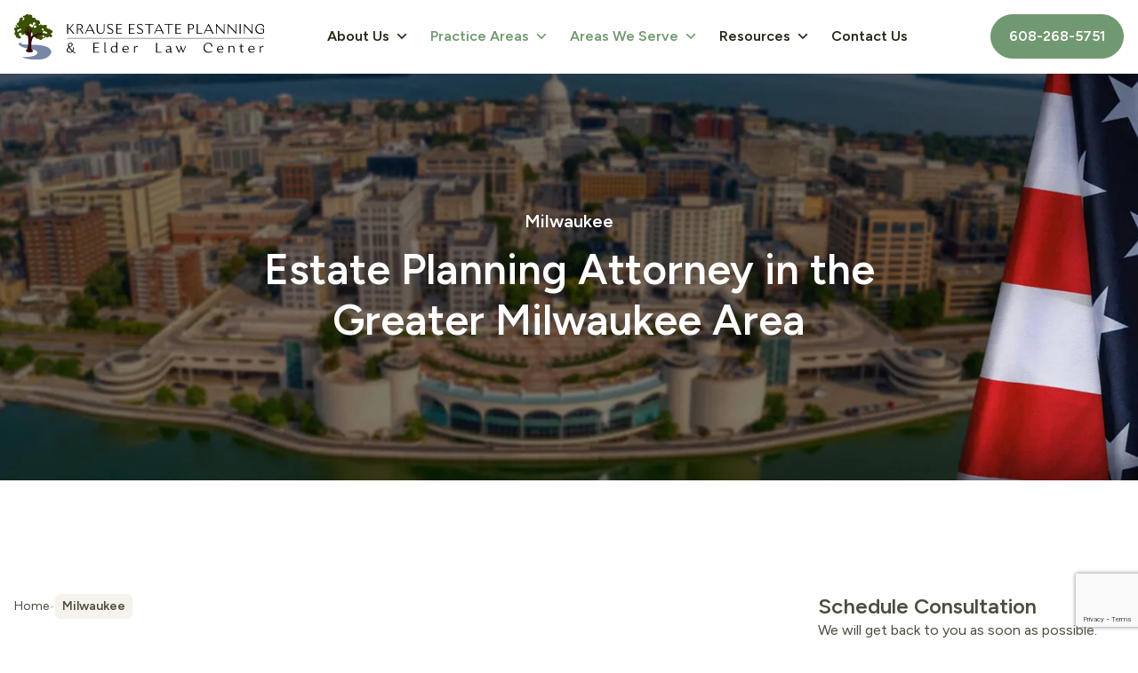

--- FILE ---
content_type: text/html; charset=UTF-8
request_url: https://www.estateplanningpeople.com/milwaukee/
body_size: 21650
content:
<!doctype html>
<html lang="en-US" prefix="og: https://ogp.me/ns#">
    <head>
        <meta charset="utf-8">
        <meta name="viewport" content="width=device-width, initial-scale=1">
        <meta name="theme-color" content="#F0EEE3" media="(prefers-color-scheme: light)">
        <meta name="theme-color" content="#555247" media="(prefers-color-scheme: dark)">
        <link rel="preconnect" href="https://fonts.googleapis.com">
        <link rel="preconnect" href="https://fonts.gstatic.com" crossorigin>
        <link href="https://fonts.googleapis.com/css2?family=Figtree:ital,wght@0,300..900;1,300..900&display=swap" rel="stylesheet">
        
        	<style>img:is([sizes="auto" i], [sizes^="auto," i]) { contain-intrinsic-size: 3000px 1500px }</style>
	
<!-- Search Engine Optimization by Rank Math PRO - https://rankmath.com/ -->
<title>Estate Planning Attorney in the Greater Milwaukee | Krause Estate Planning &amp; Elder Law Center</title>
<meta name="description" content="Wisconsin Board-Certified Estate Planning Law Specialists, Krause Estate Planning &amp; Elder Law Center proudly assists clients in Madison, Brookfield, Oregon &amp; Milwaukee."/>
<meta name="robots" content="follow, index, max-snippet:-1, max-video-preview:-1, max-image-preview:large"/>
<link rel="canonical" href="https://www.estateplanningpeople.com/milwaukee/" />
<meta property="og:locale" content="en_US" />
<meta property="og:type" content="article" />
<meta property="og:title" content="Estate Planning Attorney in the Greater Milwaukee | Krause Estate Planning &amp; Elder Law Center" />
<meta property="og:description" content="Wisconsin Board-Certified Estate Planning Law Specialists, Krause Estate Planning &amp; Elder Law Center proudly assists clients in Madison, Brookfield, Oregon &amp; Milwaukee." />
<meta property="og:url" content="https://www.estateplanningpeople.com/milwaukee/" />
<meta property="og:site_name" content="Krause Estate Planning &amp; Elder Law" />
<meta property="og:updated_time" content="2025-08-15T10:35:26+00:00" />
<meta property="og:image" content="https://www.estateplanningpeople.com/content/uploads/2025/07/featured-img.jpg" />
<meta property="og:image:secure_url" content="https://www.estateplanningpeople.com/content/uploads/2025/07/featured-img.jpg" />
<meta property="og:image:width" content="1200" />
<meta property="og:image:height" content="600" />
<meta property="og:image:alt" content="Milwaukee" />
<meta property="og:image:type" content="image/jpeg" />
<meta property="article:published_time" content="2025-08-01T09:03:20+00:00" />
<meta property="article:modified_time" content="2025-08-15T10:35:26+00:00" />
<meta name="twitter:card" content="summary_large_image" />
<meta name="twitter:title" content="Estate Planning Attorney in the Greater Milwaukee | Krause Estate Planning &amp; Elder Law Center" />
<meta name="twitter:description" content="Wisconsin Board-Certified Estate Planning Law Specialists, Krause Estate Planning &amp; Elder Law Center proudly assists clients in Madison, Brookfield, Oregon &amp; Milwaukee." />
<meta name="twitter:image" content="https://www.estateplanningpeople.com/content/uploads/2025/07/featured-img.jpg" />
<meta name="twitter:label1" content="Time to read" />
<meta name="twitter:data1" content="11 minutes" />
<script type="application/ld+json" class="rank-math-schema-pro">{"@context":"https://schema.org","@graph":[{"@type":["Person","Organization"],"@id":"https://www.estateplanningpeople.com/#person","name":"Krause Estate Planning &amp; Elder Law","logo":{"@type":"ImageObject","@id":"https://www.estateplanningpeople.com/#logo","url":"/content/uploads/2025/07/logo.png","contentUrl":"/content/uploads/2025/07/logo.png","caption":"Krause Estate Planning &amp; Elder Law","inLanguage":"en-US","width":"442","height":"105"},"image":{"@type":"ImageObject","@id":"https://www.estateplanningpeople.com/#logo","url":"/content/uploads/2025/07/logo.png","contentUrl":"/content/uploads/2025/07/logo.png","caption":"Krause Estate Planning &amp; Elder Law","inLanguage":"en-US","width":"442","height":"105"}},{"@type":"WebSite","@id":"https://www.estateplanningpeople.com/#website","url":"https://www.estateplanningpeople.com","name":"Krause Estate Planning &amp; Elder Law","publisher":{"@id":"https://www.estateplanningpeople.com/#person"},"inLanguage":"en-US"},{"@type":"ImageObject","@id":"/content/uploads/2025/07/featured-img.jpg","url":"/content/uploads/2025/07/featured-img.jpg","width":"1200","height":"600","inLanguage":"en-US"},{"@type":"BreadcrumbList","@id":"https://www.estateplanningpeople.com/milwaukee/#breadcrumb","itemListElement":[{"@type":"ListItem","position":"1","item":{"@id":"https://www.estateplanningpeople.com/","name":"Home"}},{"@type":"ListItem","position":"2","item":{"@id":"https://www.estateplanningpeople.com/milwaukee/","name":"Milwaukee"}}]},{"@type":"WebPage","@id":"https://www.estateplanningpeople.com/milwaukee/#webpage","url":"https://www.estateplanningpeople.com/milwaukee/","name":"Estate Planning Attorney in the Greater Milwaukee | Krause Estate Planning &amp; Elder Law Center","datePublished":"2025-08-01T09:03:20+00:00","dateModified":"2025-08-15T10:35:26+00:00","isPartOf":{"@id":"https://www.estateplanningpeople.com/#website"},"primaryImageOfPage":{"@id":"/content/uploads/2025/07/featured-img.jpg"},"inLanguage":"en-US","breadcrumb":{"@id":"https://www.estateplanningpeople.com/milwaukee/#breadcrumb"}},{"@type":"Person","@id":"https://www.estateplanningpeople.com/author/daniel/","name":"Daniel Krause","url":"https://www.estateplanningpeople.com/author/daniel/","image":{"@type":"ImageObject","@id":"https://secure.gravatar.com/avatar/399b2593780145f7ac27e75b4e85e384dda58223a22f0201d36d154a0a6d659d?s=96&amp;d=mm&amp;r=g","url":"https://secure.gravatar.com/avatar/399b2593780145f7ac27e75b4e85e384dda58223a22f0201d36d154a0a6d659d?s=96&amp;d=mm&amp;r=g","caption":"Daniel Krause","inLanguage":"en-US"}},{"@type":"Article","headline":"Estate Planning Attorney in the Greater Milwaukee | Krause Estate Planning &amp; Elder Law Center","datePublished":"2025-08-01T09:03:20+00:00","dateModified":"2025-08-15T10:35:26+00:00","author":{"@id":"https://www.estateplanningpeople.com/author/daniel/","name":"Daniel Krause"},"publisher":{"@id":"https://www.estateplanningpeople.com/#person"},"description":"Wisconsin Board-Certified Estate Planning Law Specialists, Krause Estate Planning &amp; Elder Law Center proudly assists clients in Madison, Brookfield, Oregon &amp; Milwaukee.","name":"Estate Planning Attorney in the Greater Milwaukee | Krause Estate Planning &amp; Elder Law Center","@id":"https://www.estateplanningpeople.com/milwaukee/#richSnippet","isPartOf":{"@id":"https://www.estateplanningpeople.com/milwaukee/#webpage"},"image":{"@id":"/content/uploads/2025/07/featured-img.jpg"},"inLanguage":"en-US","mainEntityOfPage":{"@id":"https://www.estateplanningpeople.com/milwaukee/#webpage"}}]}</script>
<!-- /Rank Math WordPress SEO plugin -->

<style id='global-styles-inline-css'>
:root{--wp--preset--color--inherit: inherit;--wp--preset--color--current: currentcolor;--wp--preset--color--transparent: transparent;--wp--preset--color--black: #000;--wp--preset--color--white: #ffffff;--wp--preset--color--slate-50: #f6f8fc;--wp--preset--color--slate-100: #f1f5f9;--wp--preset--color--slate-200: #e2e8f0;--wp--preset--color--slate-300: #cbd5e1;--wp--preset--color--slate-400: #94a3b8;--wp--preset--color--slate-500: #64748b;--wp--preset--color--slate-600: #475569;--wp--preset--color--slate-700: #334155;--wp--preset--color--slate-800: #1e293b;--wp--preset--color--slate-900: #0f172a;--wp--preset--color--slate-950: #020617;--wp--preset--color--gray-50: #f9fafb;--wp--preset--color--gray-100: #f3f4f6;--wp--preset--color--gray-200: #e5e7eb;--wp--preset--color--gray-300: #d1d5db;--wp--preset--color--gray-400: #9ca3af;--wp--preset--color--gray-500: #6b7280;--wp--preset--color--gray-600: #4b5563;--wp--preset--color--gray-700: #374151;--wp--preset--color--gray-800: #1f2937;--wp--preset--color--gray-900: #111827;--wp--preset--color--gray-950: #030712;--wp--preset--color--zinc-50: #fafafa;--wp--preset--color--zinc-100: #f4f4f5;--wp--preset--color--zinc-200: #e4e4e7;--wp--preset--color--zinc-300: #d4d4d8;--wp--preset--color--zinc-400: #a1a1aa;--wp--preset--color--zinc-500: #71717a;--wp--preset--color--zinc-600: #52525b;--wp--preset--color--zinc-700: #3f3f46;--wp--preset--color--zinc-800: #27272a;--wp--preset--color--zinc-900: #18181b;--wp--preset--color--zinc-950: #09090b;--wp--preset--color--neutral-50: #fafafa;--wp--preset--color--neutral-100: #f5f5f5;--wp--preset--color--neutral-200: #e5e5e5;--wp--preset--color--neutral-300: #d4d4d4;--wp--preset--color--neutral-400: #a3a3a3;--wp--preset--color--neutral-500: #737373;--wp--preset--color--neutral-600: #525252;--wp--preset--color--neutral-700: #404040;--wp--preset--color--neutral-800: #262626;--wp--preset--color--neutral-900: #171717;--wp--preset--color--neutral-950: #0a0a0a;--wp--preset--color--stone-50: #fafaf9;--wp--preset--color--stone-100: #f5f5f4;--wp--preset--color--stone-200: #e7e5e4;--wp--preset--color--stone-300: #d6d3d1;--wp--preset--color--stone-400: #a8a29e;--wp--preset--color--stone-500: #78716c;--wp--preset--color--stone-600: #57534e;--wp--preset--color--stone-700: #44403c;--wp--preset--color--stone-800: #292524;--wp--preset--color--stone-900: #1c1917;--wp--preset--color--stone-950: #0c0a09;--wp--preset--color--red-50: #fef2f2;--wp--preset--color--red-100: #fee2e2;--wp--preset--color--red-200: #fecaca;--wp--preset--color--red-300: #fca5a5;--wp--preset--color--red-400: #f87171;--wp--preset--color--red-500: #ef4444;--wp--preset--color--red-600: #dc2626;--wp--preset--color--red-700: #b91c1c;--wp--preset--color--red-800: #991b1b;--wp--preset--color--red-900: #7f1d1d;--wp--preset--color--red-950: #450a0a;--wp--preset--color--orange-50: #fff7ed;--wp--preset--color--orange-100: #ffedd5;--wp--preset--color--orange-200: #fed7aa;--wp--preset--color--orange-300: #fdba74;--wp--preset--color--orange-400: #fb923c;--wp--preset--color--orange-500: #f97316;--wp--preset--color--orange-600: #ea580c;--wp--preset--color--orange-700: #c2410c;--wp--preset--color--orange-800: #9a3412;--wp--preset--color--orange-900: #7c2d12;--wp--preset--color--orange-950: #431407;--wp--preset--color--amber-50: #fffbeb;--wp--preset--color--amber-100: #fef3c7;--wp--preset--color--amber-200: #fde68a;--wp--preset--color--amber-300: #fcd34d;--wp--preset--color--amber-400: #fbbf24;--wp--preset--color--amber-500: #f59e0b;--wp--preset--color--amber-600: #d97706;--wp--preset--color--amber-700: #b45309;--wp--preset--color--amber-800: #92400e;--wp--preset--color--amber-900: #78350f;--wp--preset--color--amber-950: #451a03;--wp--preset--color--yellow-50: #fefce8;--wp--preset--color--yellow-100: #fef9c3;--wp--preset--color--yellow-200: #fef08a;--wp--preset--color--yellow-300: #fde047;--wp--preset--color--yellow-400: #facc15;--wp--preset--color--yellow-500: #eab308;--wp--preset--color--yellow-600: #ca8a04;--wp--preset--color--yellow-700: #a16207;--wp--preset--color--yellow-800: #854d0e;--wp--preset--color--yellow-900: #713f12;--wp--preset--color--yellow-950: #422006;--wp--preset--color--lime-50: #f7fee7;--wp--preset--color--lime-100: #ecfccb;--wp--preset--color--lime-200: #d9f99d;--wp--preset--color--lime-300: #bef264;--wp--preset--color--lime-400: #a3e635;--wp--preset--color--lime-500: #84cc16;--wp--preset--color--lime-600: #65a30d;--wp--preset--color--lime-700: #4d7c0f;--wp--preset--color--lime-800: #3f6212;--wp--preset--color--lime-900: #365314;--wp--preset--color--lime-950: #1a2e05;--wp--preset--color--green-50: #f0fdf4;--wp--preset--color--green-100: #dcfce7;--wp--preset--color--green-200: #ceded0;--wp--preset--color--green-300: #86efac;--wp--preset--color--green-400: #4ade80;--wp--preset--color--green-500: #719971;--wp--preset--color--green-600: #16a34a;--wp--preset--color--green-700: #15803d;--wp--preset--color--green-800: #166534;--wp--preset--color--green-900: #14532d;--wp--preset--color--green-950: #052e16;--wp--preset--color--emerald-50: #ecfdf5;--wp--preset--color--emerald-100: #d1fae5;--wp--preset--color--emerald-200: #a7f3d0;--wp--preset--color--emerald-300: #6ee7b7;--wp--preset--color--emerald-400: #34d399;--wp--preset--color--emerald-500: #10b981;--wp--preset--color--emerald-600: #059669;--wp--preset--color--emerald-700: #047857;--wp--preset--color--emerald-800: #065f46;--wp--preset--color--emerald-900: #064e3b;--wp--preset--color--emerald-950: #022c22;--wp--preset--color--teal-50: #f0fdfa;--wp--preset--color--teal-100: #ccfbf1;--wp--preset--color--teal-200: #99f6e4;--wp--preset--color--teal-300: #5eead4;--wp--preset--color--teal-400: #2dd4bf;--wp--preset--color--teal-500: #14b8a6;--wp--preset--color--teal-600: #35687f;--wp--preset--color--teal-700: #385764;--wp--preset--color--teal-800: #115e59;--wp--preset--color--teal-900: #134e4a;--wp--preset--color--teal-950: #042f2e;--wp--preset--color--cyan-50: #ecfeff;--wp--preset--color--cyan-100: #cffafe;--wp--preset--color--cyan-200: #a5f3fc;--wp--preset--color--cyan-300: #67e8f9;--wp--preset--color--cyan-400: #22d3ee;--wp--preset--color--cyan-500: #06b6d4;--wp--preset--color--cyan-600: #0891b2;--wp--preset--color--cyan-700: #0e7490;--wp--preset--color--cyan-800: #155e75;--wp--preset--color--cyan-900: #164e63;--wp--preset--color--cyan-950: #083344;--wp--preset--color--sky-50: #f0f9ff;--wp--preset--color--sky-100: #e0f2fe;--wp--preset--color--sky-200: #bae6fd;--wp--preset--color--sky-300: #7dd3fc;--wp--preset--color--sky-400: #38bdf8;--wp--preset--color--sky-500: #0ea5e9;--wp--preset--color--sky-600: #0284c7;--wp--preset--color--sky-700: #0369a1;--wp--preset--color--sky-800: #075985;--wp--preset--color--sky-900: #0c4a6e;--wp--preset--color--sky-950: #082f49;--wp--preset--color--blue-50: #eff6ff;--wp--preset--color--blue-100: #dbeafe;--wp--preset--color--blue-200: #bfdbfe;--wp--preset--color--blue-300: #98a6c6;--wp--preset--color--blue-400: #7987a7;--wp--preset--color--blue-500: #3b82f6;--wp--preset--color--blue-600: #2563eb;--wp--preset--color--blue-700: #1d4ed8;--wp--preset--color--blue-800: #1e40af;--wp--preset--color--blue-900: #1e3a8a;--wp--preset--color--blue-950: #172554;--wp--preset--color--indigo-50: #eef2ff;--wp--preset--color--indigo-100: #e0e7ff;--wp--preset--color--indigo-200: #c7d2fe;--wp--preset--color--indigo-300: #a5b4fc;--wp--preset--color--indigo-400: #818cf8;--wp--preset--color--indigo-500: #6366f1;--wp--preset--color--indigo-600: #4f46e5;--wp--preset--color--indigo-700: #4338ca;--wp--preset--color--indigo-800: #3730a3;--wp--preset--color--indigo-900: #312e81;--wp--preset--color--indigo-950: #1e1b4b;--wp--preset--color--violet-50: #f5f3ff;--wp--preset--color--violet-100: #ede9fe;--wp--preset--color--violet-200: #ddd6fe;--wp--preset--color--violet-300: #c4b5fd;--wp--preset--color--violet-400: #a78bfa;--wp--preset--color--violet-500: #8b5cf6;--wp--preset--color--violet-600: #7c3aed;--wp--preset--color--violet-700: #6d28d9;--wp--preset--color--violet-800: #5b21b6;--wp--preset--color--violet-900: #4c1d95;--wp--preset--color--violet-950: #2e1065;--wp--preset--color--purple-50: #faf5ff;--wp--preset--color--purple-100: #f3e8ff;--wp--preset--color--purple-200: #e9d5ff;--wp--preset--color--purple-300: #d8b4fe;--wp--preset--color--purple-400: #c084fc;--wp--preset--color--purple-500: #a855f7;--wp--preset--color--purple-600: #9333ea;--wp--preset--color--purple-700: #7e22ce;--wp--preset--color--purple-800: #6b21a8;--wp--preset--color--purple-900: #581c87;--wp--preset--color--purple-950: #3b0764;--wp--preset--color--fuchsia-50: #fdf4ff;--wp--preset--color--fuchsia-100: #fae8ff;--wp--preset--color--fuchsia-200: #f5d0fe;--wp--preset--color--fuchsia-300: #f0abfc;--wp--preset--color--fuchsia-400: #e879f9;--wp--preset--color--fuchsia-500: #d946ef;--wp--preset--color--fuchsia-600: #c026d3;--wp--preset--color--fuchsia-700: #a21caf;--wp--preset--color--fuchsia-800: #86198f;--wp--preset--color--fuchsia-900: #701a75;--wp--preset--color--fuchsia-950: #4a044e;--wp--preset--color--pink-50: #fdf2f8;--wp--preset--color--pink-100: #fce7f3;--wp--preset--color--pink-200: #fbcfe8;--wp--preset--color--pink-300: #f9a8d4;--wp--preset--color--pink-400: #f472b6;--wp--preset--color--pink-500: #ec4899;--wp--preset--color--pink-600: #db2777;--wp--preset--color--pink-700: #be185d;--wp--preset--color--pink-800: #9d174d;--wp--preset--color--pink-900: #831843;--wp--preset--color--pink-950: #500724;--wp--preset--color--rose-50: #fff1f2;--wp--preset--color--rose-100: #ffe4e6;--wp--preset--color--rose-200: #fecdd3;--wp--preset--color--rose-300: #fda4af;--wp--preset--color--rose-400: #fb7185;--wp--preset--color--rose-500: #f43f5e;--wp--preset--color--rose-600: #e11d48;--wp--preset--color--rose-700: #be123c;--wp--preset--color--rose-800: #9f1239;--wp--preset--color--rose-900: #881337;--wp--preset--color--rose-950: #4c0519;--wp--preset--color--hero-light: #f6f8fc;--wp--preset--color--brown-50: #f5f3ec;--wp--preset--color--brown-100: #c8c5bb;--wp--preset--color--brown-300: #736f61;--wp--preset--color--brown-700: #4e4b3f;--wp--preset--color--brown-900: #282415;--wp--preset--font-size--xs: 0.75rem;--wp--preset--font-size--sm: 0.875rem;--wp--preset--font-size--base: 1rem;--wp--preset--font-size--lg: 1.125rem;--wp--preset--font-size--xl: 1.25rem;--wp--preset--font-size--2-xl: 1.5rem;--wp--preset--font-size--3-xl: 1.875rem;--wp--preset--font-size--4-xl: 2.25rem;--wp--preset--font-size--5-xl: 3rem;--wp--preset--font-size--6-xl: 3.75rem;--wp--preset--font-size--7-xl: 4.5rem;--wp--preset--font-size--8-xl: 6rem;--wp--preset--font-size--9-xl: 8rem;--wp--preset--font-size--12-px: 0.75rem;--wp--preset--font-size--14-px: 0.875rem;--wp--preset--font-size--16-px: 1rem;--wp--preset--font-size--18-px: 1.125rem;--wp--preset--font-size--20-px: 1.25rem;--wp--preset--font-size--22-px: 1.375rem;--wp--preset--font-size--24-px: 1.5rem;--wp--preset--font-size--26-px: 1.625rem;--wp--preset--font-size--28-px: 1.75rem;--wp--preset--font-size--30-px: 1.875rem;--wp--preset--font-size--32-px: 2rem;--wp--preset--font-size--34-px: 2.125rem;--wp--preset--font-size--36-px: 2.25rem;--wp--preset--font-size--39-px: 2.4375rem;--wp--preset--font-size--40-px: 2.5rem;--wp--preset--font-size--42-px: 2.625rem;--wp--preset--font-size--44-px: 2.75rem;--wp--preset--font-size--46-px: 2.875rem;--wp--preset--font-size--50-px: 3.125rem;--wp--preset--font-size--52-px: 3.25rem;--wp--preset--font-size--58-px: 3.625rem;--wp--preset--font-size--64-px: 4rem;--wp--preset--font-size--70-px: 4.37rem;--wp--preset--font-size--73-px: 4.56rem;--wp--preset--font-size--110-px: 6.875rem;--wp--preset--font-size--130-px: 8.125rem;--wp--preset--font-family--sans: "Figtree",sans-serif;}:root { --wp--style--global--content-size: 64rem;--wp--style--global--wide-size: 64rem; }:where(body) { margin: 0; }.wp-site-blocks > .alignleft { float: left; margin-right: 2em; }.wp-site-blocks > .alignright { float: right; margin-left: 2em; }.wp-site-blocks > .aligncenter { justify-content: center; margin-left: auto; margin-right: auto; }:where(.is-layout-flex){gap: 0.5em;}:where(.is-layout-grid){gap: 0.5em;}.is-layout-flow > .alignleft{float: left;margin-inline-start: 0;margin-inline-end: 2em;}.is-layout-flow > .alignright{float: right;margin-inline-start: 2em;margin-inline-end: 0;}.is-layout-flow > .aligncenter{margin-left: auto !important;margin-right: auto !important;}.is-layout-constrained > .alignleft{float: left;margin-inline-start: 0;margin-inline-end: 2em;}.is-layout-constrained > .alignright{float: right;margin-inline-start: 2em;margin-inline-end: 0;}.is-layout-constrained > .aligncenter{margin-left: auto !important;margin-right: auto !important;}.is-layout-constrained > :where(:not(.alignleft):not(.alignright):not(.alignfull)){max-width: var(--wp--style--global--content-size);margin-left: auto !important;margin-right: auto !important;}.is-layout-constrained > .alignwide{max-width: var(--wp--style--global--wide-size);}body .is-layout-flex{display: flex;}.is-layout-flex{flex-wrap: wrap;align-items: center;}.is-layout-flex > :is(*, div){margin: 0;}body .is-layout-grid{display: grid;}.is-layout-grid > :is(*, div){margin: 0;}body{font-family: var(--wp--preset--font-family--sans);font-size: var(--wp--preset--font-size--normal);padding-right: 1.5rem;padding-left: 1.5rem;}:root :where(.wp-element-button, .wp-block-button__link){border-radius: 0;}.has-inherit-color{color: var(--wp--preset--color--inherit) !important;}.has-current-color{color: var(--wp--preset--color--current) !important;}.has-transparent-color{color: var(--wp--preset--color--transparent) !important;}.has-black-color{color: var(--wp--preset--color--black) !important;}.has-white-color{color: var(--wp--preset--color--white) !important;}.has-slate-50-color{color: var(--wp--preset--color--slate-50) !important;}.has-slate-100-color{color: var(--wp--preset--color--slate-100) !important;}.has-slate-200-color{color: var(--wp--preset--color--slate-200) !important;}.has-slate-300-color{color: var(--wp--preset--color--slate-300) !important;}.has-slate-400-color{color: var(--wp--preset--color--slate-400) !important;}.has-slate-500-color{color: var(--wp--preset--color--slate-500) !important;}.has-slate-600-color{color: var(--wp--preset--color--slate-600) !important;}.has-slate-700-color{color: var(--wp--preset--color--slate-700) !important;}.has-slate-800-color{color: var(--wp--preset--color--slate-800) !important;}.has-slate-900-color{color: var(--wp--preset--color--slate-900) !important;}.has-slate-950-color{color: var(--wp--preset--color--slate-950) !important;}.has-gray-50-color{color: var(--wp--preset--color--gray-50) !important;}.has-gray-100-color{color: var(--wp--preset--color--gray-100) !important;}.has-gray-200-color{color: var(--wp--preset--color--gray-200) !important;}.has-gray-300-color{color: var(--wp--preset--color--gray-300) !important;}.has-gray-400-color{color: var(--wp--preset--color--gray-400) !important;}.has-gray-500-color{color: var(--wp--preset--color--gray-500) !important;}.has-gray-600-color{color: var(--wp--preset--color--gray-600) !important;}.has-gray-700-color{color: var(--wp--preset--color--gray-700) !important;}.has-gray-800-color{color: var(--wp--preset--color--gray-800) !important;}.has-gray-900-color{color: var(--wp--preset--color--gray-900) !important;}.has-gray-950-color{color: var(--wp--preset--color--gray-950) !important;}.has-zinc-50-color{color: var(--wp--preset--color--zinc-50) !important;}.has-zinc-100-color{color: var(--wp--preset--color--zinc-100) !important;}.has-zinc-200-color{color: var(--wp--preset--color--zinc-200) !important;}.has-zinc-300-color{color: var(--wp--preset--color--zinc-300) !important;}.has-zinc-400-color{color: var(--wp--preset--color--zinc-400) !important;}.has-zinc-500-color{color: var(--wp--preset--color--zinc-500) !important;}.has-zinc-600-color{color: var(--wp--preset--color--zinc-600) !important;}.has-zinc-700-color{color: var(--wp--preset--color--zinc-700) !important;}.has-zinc-800-color{color: var(--wp--preset--color--zinc-800) !important;}.has-zinc-900-color{color: var(--wp--preset--color--zinc-900) !important;}.has-zinc-950-color{color: var(--wp--preset--color--zinc-950) !important;}.has-neutral-50-color{color: var(--wp--preset--color--neutral-50) !important;}.has-neutral-100-color{color: var(--wp--preset--color--neutral-100) !important;}.has-neutral-200-color{color: var(--wp--preset--color--neutral-200) !important;}.has-neutral-300-color{color: var(--wp--preset--color--neutral-300) !important;}.has-neutral-400-color{color: var(--wp--preset--color--neutral-400) !important;}.has-neutral-500-color{color: var(--wp--preset--color--neutral-500) !important;}.has-neutral-600-color{color: var(--wp--preset--color--neutral-600) !important;}.has-neutral-700-color{color: var(--wp--preset--color--neutral-700) !important;}.has-neutral-800-color{color: var(--wp--preset--color--neutral-800) !important;}.has-neutral-900-color{color: var(--wp--preset--color--neutral-900) !important;}.has-neutral-950-color{color: var(--wp--preset--color--neutral-950) !important;}.has-stone-50-color{color: var(--wp--preset--color--stone-50) !important;}.has-stone-100-color{color: var(--wp--preset--color--stone-100) !important;}.has-stone-200-color{color: var(--wp--preset--color--stone-200) !important;}.has-stone-300-color{color: var(--wp--preset--color--stone-300) !important;}.has-stone-400-color{color: var(--wp--preset--color--stone-400) !important;}.has-stone-500-color{color: var(--wp--preset--color--stone-500) !important;}.has-stone-600-color{color: var(--wp--preset--color--stone-600) !important;}.has-stone-700-color{color: var(--wp--preset--color--stone-700) !important;}.has-stone-800-color{color: var(--wp--preset--color--stone-800) !important;}.has-stone-900-color{color: var(--wp--preset--color--stone-900) !important;}.has-stone-950-color{color: var(--wp--preset--color--stone-950) !important;}.has-red-50-color{color: var(--wp--preset--color--red-50) !important;}.has-red-100-color{color: var(--wp--preset--color--red-100) !important;}.has-red-200-color{color: var(--wp--preset--color--red-200) !important;}.has-red-300-color{color: var(--wp--preset--color--red-300) !important;}.has-red-400-color{color: var(--wp--preset--color--red-400) !important;}.has-red-500-color{color: var(--wp--preset--color--red-500) !important;}.has-red-600-color{color: var(--wp--preset--color--red-600) !important;}.has-red-700-color{color: var(--wp--preset--color--red-700) !important;}.has-red-800-color{color: var(--wp--preset--color--red-800) !important;}.has-red-900-color{color: var(--wp--preset--color--red-900) !important;}.has-red-950-color{color: var(--wp--preset--color--red-950) !important;}.has-orange-50-color{color: var(--wp--preset--color--orange-50) !important;}.has-orange-100-color{color: var(--wp--preset--color--orange-100) !important;}.has-orange-200-color{color: var(--wp--preset--color--orange-200) !important;}.has-orange-300-color{color: var(--wp--preset--color--orange-300) !important;}.has-orange-400-color{color: var(--wp--preset--color--orange-400) !important;}.has-orange-500-color{color: var(--wp--preset--color--orange-500) !important;}.has-orange-600-color{color: var(--wp--preset--color--orange-600) !important;}.has-orange-700-color{color: var(--wp--preset--color--orange-700) !important;}.has-orange-800-color{color: var(--wp--preset--color--orange-800) !important;}.has-orange-900-color{color: var(--wp--preset--color--orange-900) !important;}.has-orange-950-color{color: var(--wp--preset--color--orange-950) !important;}.has-amber-50-color{color: var(--wp--preset--color--amber-50) !important;}.has-amber-100-color{color: var(--wp--preset--color--amber-100) !important;}.has-amber-200-color{color: var(--wp--preset--color--amber-200) !important;}.has-amber-300-color{color: var(--wp--preset--color--amber-300) !important;}.has-amber-400-color{color: var(--wp--preset--color--amber-400) !important;}.has-amber-500-color{color: var(--wp--preset--color--amber-500) !important;}.has-amber-600-color{color: var(--wp--preset--color--amber-600) !important;}.has-amber-700-color{color: var(--wp--preset--color--amber-700) !important;}.has-amber-800-color{color: var(--wp--preset--color--amber-800) !important;}.has-amber-900-color{color: var(--wp--preset--color--amber-900) !important;}.has-amber-950-color{color: var(--wp--preset--color--amber-950) !important;}.has-yellow-50-color{color: var(--wp--preset--color--yellow-50) !important;}.has-yellow-100-color{color: var(--wp--preset--color--yellow-100) !important;}.has-yellow-200-color{color: var(--wp--preset--color--yellow-200) !important;}.has-yellow-300-color{color: var(--wp--preset--color--yellow-300) !important;}.has-yellow-400-color{color: var(--wp--preset--color--yellow-400) !important;}.has-yellow-500-color{color: var(--wp--preset--color--yellow-500) !important;}.has-yellow-600-color{color: var(--wp--preset--color--yellow-600) !important;}.has-yellow-700-color{color: var(--wp--preset--color--yellow-700) !important;}.has-yellow-800-color{color: var(--wp--preset--color--yellow-800) !important;}.has-yellow-900-color{color: var(--wp--preset--color--yellow-900) !important;}.has-yellow-950-color{color: var(--wp--preset--color--yellow-950) !important;}.has-lime-50-color{color: var(--wp--preset--color--lime-50) !important;}.has-lime-100-color{color: var(--wp--preset--color--lime-100) !important;}.has-lime-200-color{color: var(--wp--preset--color--lime-200) !important;}.has-lime-300-color{color: var(--wp--preset--color--lime-300) !important;}.has-lime-400-color{color: var(--wp--preset--color--lime-400) !important;}.has-lime-500-color{color: var(--wp--preset--color--lime-500) !important;}.has-lime-600-color{color: var(--wp--preset--color--lime-600) !important;}.has-lime-700-color{color: var(--wp--preset--color--lime-700) !important;}.has-lime-800-color{color: var(--wp--preset--color--lime-800) !important;}.has-lime-900-color{color: var(--wp--preset--color--lime-900) !important;}.has-lime-950-color{color: var(--wp--preset--color--lime-950) !important;}.has-green-50-color{color: var(--wp--preset--color--green-50) !important;}.has-green-100-color{color: var(--wp--preset--color--green-100) !important;}.has-green-200-color{color: var(--wp--preset--color--green-200) !important;}.has-green-300-color{color: var(--wp--preset--color--green-300) !important;}.has-green-400-color{color: var(--wp--preset--color--green-400) !important;}.has-green-500-color{color: var(--wp--preset--color--green-500) !important;}.has-green-600-color{color: var(--wp--preset--color--green-600) !important;}.has-green-700-color{color: var(--wp--preset--color--green-700) !important;}.has-green-800-color{color: var(--wp--preset--color--green-800) !important;}.has-green-900-color{color: var(--wp--preset--color--green-900) !important;}.has-green-950-color{color: var(--wp--preset--color--green-950) !important;}.has-emerald-50-color{color: var(--wp--preset--color--emerald-50) !important;}.has-emerald-100-color{color: var(--wp--preset--color--emerald-100) !important;}.has-emerald-200-color{color: var(--wp--preset--color--emerald-200) !important;}.has-emerald-300-color{color: var(--wp--preset--color--emerald-300) !important;}.has-emerald-400-color{color: var(--wp--preset--color--emerald-400) !important;}.has-emerald-500-color{color: var(--wp--preset--color--emerald-500) !important;}.has-emerald-600-color{color: var(--wp--preset--color--emerald-600) !important;}.has-emerald-700-color{color: var(--wp--preset--color--emerald-700) !important;}.has-emerald-800-color{color: var(--wp--preset--color--emerald-800) !important;}.has-emerald-900-color{color: var(--wp--preset--color--emerald-900) !important;}.has-emerald-950-color{color: var(--wp--preset--color--emerald-950) !important;}.has-teal-50-color{color: var(--wp--preset--color--teal-50) !important;}.has-teal-100-color{color: var(--wp--preset--color--teal-100) !important;}.has-teal-200-color{color: var(--wp--preset--color--teal-200) !important;}.has-teal-300-color{color: var(--wp--preset--color--teal-300) !important;}.has-teal-400-color{color: var(--wp--preset--color--teal-400) !important;}.has-teal-500-color{color: var(--wp--preset--color--teal-500) !important;}.has-teal-600-color{color: var(--wp--preset--color--teal-600) !important;}.has-teal-700-color{color: var(--wp--preset--color--teal-700) !important;}.has-teal-800-color{color: var(--wp--preset--color--teal-800) !important;}.has-teal-900-color{color: var(--wp--preset--color--teal-900) !important;}.has-teal-950-color{color: var(--wp--preset--color--teal-950) !important;}.has-cyan-50-color{color: var(--wp--preset--color--cyan-50) !important;}.has-cyan-100-color{color: var(--wp--preset--color--cyan-100) !important;}.has-cyan-200-color{color: var(--wp--preset--color--cyan-200) !important;}.has-cyan-300-color{color: var(--wp--preset--color--cyan-300) !important;}.has-cyan-400-color{color: var(--wp--preset--color--cyan-400) !important;}.has-cyan-500-color{color: var(--wp--preset--color--cyan-500) !important;}.has-cyan-600-color{color: var(--wp--preset--color--cyan-600) !important;}.has-cyan-700-color{color: var(--wp--preset--color--cyan-700) !important;}.has-cyan-800-color{color: var(--wp--preset--color--cyan-800) !important;}.has-cyan-900-color{color: var(--wp--preset--color--cyan-900) !important;}.has-cyan-950-color{color: var(--wp--preset--color--cyan-950) !important;}.has-sky-50-color{color: var(--wp--preset--color--sky-50) !important;}.has-sky-100-color{color: var(--wp--preset--color--sky-100) !important;}.has-sky-200-color{color: var(--wp--preset--color--sky-200) !important;}.has-sky-300-color{color: var(--wp--preset--color--sky-300) !important;}.has-sky-400-color{color: var(--wp--preset--color--sky-400) !important;}.has-sky-500-color{color: var(--wp--preset--color--sky-500) !important;}.has-sky-600-color{color: var(--wp--preset--color--sky-600) !important;}.has-sky-700-color{color: var(--wp--preset--color--sky-700) !important;}.has-sky-800-color{color: var(--wp--preset--color--sky-800) !important;}.has-sky-900-color{color: var(--wp--preset--color--sky-900) !important;}.has-sky-950-color{color: var(--wp--preset--color--sky-950) !important;}.has-blue-50-color{color: var(--wp--preset--color--blue-50) !important;}.has-blue-100-color{color: var(--wp--preset--color--blue-100) !important;}.has-blue-200-color{color: var(--wp--preset--color--blue-200) !important;}.has-blue-300-color{color: var(--wp--preset--color--blue-300) !important;}.has-blue-400-color{color: var(--wp--preset--color--blue-400) !important;}.has-blue-500-color{color: var(--wp--preset--color--blue-500) !important;}.has-blue-600-color{color: var(--wp--preset--color--blue-600) !important;}.has-blue-700-color{color: var(--wp--preset--color--blue-700) !important;}.has-blue-800-color{color: var(--wp--preset--color--blue-800) !important;}.has-blue-900-color{color: var(--wp--preset--color--blue-900) !important;}.has-blue-950-color{color: var(--wp--preset--color--blue-950) !important;}.has-indigo-50-color{color: var(--wp--preset--color--indigo-50) !important;}.has-indigo-100-color{color: var(--wp--preset--color--indigo-100) !important;}.has-indigo-200-color{color: var(--wp--preset--color--indigo-200) !important;}.has-indigo-300-color{color: var(--wp--preset--color--indigo-300) !important;}.has-indigo-400-color{color: var(--wp--preset--color--indigo-400) !important;}.has-indigo-500-color{color: var(--wp--preset--color--indigo-500) !important;}.has-indigo-600-color{color: var(--wp--preset--color--indigo-600) !important;}.has-indigo-700-color{color: var(--wp--preset--color--indigo-700) !important;}.has-indigo-800-color{color: var(--wp--preset--color--indigo-800) !important;}.has-indigo-900-color{color: var(--wp--preset--color--indigo-900) !important;}.has-indigo-950-color{color: var(--wp--preset--color--indigo-950) !important;}.has-violet-50-color{color: var(--wp--preset--color--violet-50) !important;}.has-violet-100-color{color: var(--wp--preset--color--violet-100) !important;}.has-violet-200-color{color: var(--wp--preset--color--violet-200) !important;}.has-violet-300-color{color: var(--wp--preset--color--violet-300) !important;}.has-violet-400-color{color: var(--wp--preset--color--violet-400) !important;}.has-violet-500-color{color: var(--wp--preset--color--violet-500) !important;}.has-violet-600-color{color: var(--wp--preset--color--violet-600) !important;}.has-violet-700-color{color: var(--wp--preset--color--violet-700) !important;}.has-violet-800-color{color: var(--wp--preset--color--violet-800) !important;}.has-violet-900-color{color: var(--wp--preset--color--violet-900) !important;}.has-violet-950-color{color: var(--wp--preset--color--violet-950) !important;}.has-purple-50-color{color: var(--wp--preset--color--purple-50) !important;}.has-purple-100-color{color: var(--wp--preset--color--purple-100) !important;}.has-purple-200-color{color: var(--wp--preset--color--purple-200) !important;}.has-purple-300-color{color: var(--wp--preset--color--purple-300) !important;}.has-purple-400-color{color: var(--wp--preset--color--purple-400) !important;}.has-purple-500-color{color: var(--wp--preset--color--purple-500) !important;}.has-purple-600-color{color: var(--wp--preset--color--purple-600) !important;}.has-purple-700-color{color: var(--wp--preset--color--purple-700) !important;}.has-purple-800-color{color: var(--wp--preset--color--purple-800) !important;}.has-purple-900-color{color: var(--wp--preset--color--purple-900) !important;}.has-purple-950-color{color: var(--wp--preset--color--purple-950) !important;}.has-fuchsia-50-color{color: var(--wp--preset--color--fuchsia-50) !important;}.has-fuchsia-100-color{color: var(--wp--preset--color--fuchsia-100) !important;}.has-fuchsia-200-color{color: var(--wp--preset--color--fuchsia-200) !important;}.has-fuchsia-300-color{color: var(--wp--preset--color--fuchsia-300) !important;}.has-fuchsia-400-color{color: var(--wp--preset--color--fuchsia-400) !important;}.has-fuchsia-500-color{color: var(--wp--preset--color--fuchsia-500) !important;}.has-fuchsia-600-color{color: var(--wp--preset--color--fuchsia-600) !important;}.has-fuchsia-700-color{color: var(--wp--preset--color--fuchsia-700) !important;}.has-fuchsia-800-color{color: var(--wp--preset--color--fuchsia-800) !important;}.has-fuchsia-900-color{color: var(--wp--preset--color--fuchsia-900) !important;}.has-fuchsia-950-color{color: var(--wp--preset--color--fuchsia-950) !important;}.has-pink-50-color{color: var(--wp--preset--color--pink-50) !important;}.has-pink-100-color{color: var(--wp--preset--color--pink-100) !important;}.has-pink-200-color{color: var(--wp--preset--color--pink-200) !important;}.has-pink-300-color{color: var(--wp--preset--color--pink-300) !important;}.has-pink-400-color{color: var(--wp--preset--color--pink-400) !important;}.has-pink-500-color{color: var(--wp--preset--color--pink-500) !important;}.has-pink-600-color{color: var(--wp--preset--color--pink-600) !important;}.has-pink-700-color{color: var(--wp--preset--color--pink-700) !important;}.has-pink-800-color{color: var(--wp--preset--color--pink-800) !important;}.has-pink-900-color{color: var(--wp--preset--color--pink-900) !important;}.has-pink-950-color{color: var(--wp--preset--color--pink-950) !important;}.has-rose-50-color{color: var(--wp--preset--color--rose-50) !important;}.has-rose-100-color{color: var(--wp--preset--color--rose-100) !important;}.has-rose-200-color{color: var(--wp--preset--color--rose-200) !important;}.has-rose-300-color{color: var(--wp--preset--color--rose-300) !important;}.has-rose-400-color{color: var(--wp--preset--color--rose-400) !important;}.has-rose-500-color{color: var(--wp--preset--color--rose-500) !important;}.has-rose-600-color{color: var(--wp--preset--color--rose-600) !important;}.has-rose-700-color{color: var(--wp--preset--color--rose-700) !important;}.has-rose-800-color{color: var(--wp--preset--color--rose-800) !important;}.has-rose-900-color{color: var(--wp--preset--color--rose-900) !important;}.has-rose-950-color{color: var(--wp--preset--color--rose-950) !important;}.has-hero-light-color{color: var(--wp--preset--color--hero-light) !important;}.has-brown-50-color{color: var(--wp--preset--color--brown-50) !important;}.has-brown-100-color{color: var(--wp--preset--color--brown-100) !important;}.has-brown-300-color{color: var(--wp--preset--color--brown-300) !important;}.has-brown-700-color{color: var(--wp--preset--color--brown-700) !important;}.has-brown-900-color{color: var(--wp--preset--color--brown-900) !important;}.has-inherit-background-color{background-color: var(--wp--preset--color--inherit) !important;}.has-current-background-color{background-color: var(--wp--preset--color--current) !important;}.has-transparent-background-color{background-color: var(--wp--preset--color--transparent) !important;}.has-black-background-color{background-color: var(--wp--preset--color--black) !important;}.has-white-background-color{background-color: var(--wp--preset--color--white) !important;}.has-slate-50-background-color{background-color: var(--wp--preset--color--slate-50) !important;}.has-slate-100-background-color{background-color: var(--wp--preset--color--slate-100) !important;}.has-slate-200-background-color{background-color: var(--wp--preset--color--slate-200) !important;}.has-slate-300-background-color{background-color: var(--wp--preset--color--slate-300) !important;}.has-slate-400-background-color{background-color: var(--wp--preset--color--slate-400) !important;}.has-slate-500-background-color{background-color: var(--wp--preset--color--slate-500) !important;}.has-slate-600-background-color{background-color: var(--wp--preset--color--slate-600) !important;}.has-slate-700-background-color{background-color: var(--wp--preset--color--slate-700) !important;}.has-slate-800-background-color{background-color: var(--wp--preset--color--slate-800) !important;}.has-slate-900-background-color{background-color: var(--wp--preset--color--slate-900) !important;}.has-slate-950-background-color{background-color: var(--wp--preset--color--slate-950) !important;}.has-gray-50-background-color{background-color: var(--wp--preset--color--gray-50) !important;}.has-gray-100-background-color{background-color: var(--wp--preset--color--gray-100) !important;}.has-gray-200-background-color{background-color: var(--wp--preset--color--gray-200) !important;}.has-gray-300-background-color{background-color: var(--wp--preset--color--gray-300) !important;}.has-gray-400-background-color{background-color: var(--wp--preset--color--gray-400) !important;}.has-gray-500-background-color{background-color: var(--wp--preset--color--gray-500) !important;}.has-gray-600-background-color{background-color: var(--wp--preset--color--gray-600) !important;}.has-gray-700-background-color{background-color: var(--wp--preset--color--gray-700) !important;}.has-gray-800-background-color{background-color: var(--wp--preset--color--gray-800) !important;}.has-gray-900-background-color{background-color: var(--wp--preset--color--gray-900) !important;}.has-gray-950-background-color{background-color: var(--wp--preset--color--gray-950) !important;}.has-zinc-50-background-color{background-color: var(--wp--preset--color--zinc-50) !important;}.has-zinc-100-background-color{background-color: var(--wp--preset--color--zinc-100) !important;}.has-zinc-200-background-color{background-color: var(--wp--preset--color--zinc-200) !important;}.has-zinc-300-background-color{background-color: var(--wp--preset--color--zinc-300) !important;}.has-zinc-400-background-color{background-color: var(--wp--preset--color--zinc-400) !important;}.has-zinc-500-background-color{background-color: var(--wp--preset--color--zinc-500) !important;}.has-zinc-600-background-color{background-color: var(--wp--preset--color--zinc-600) !important;}.has-zinc-700-background-color{background-color: var(--wp--preset--color--zinc-700) !important;}.has-zinc-800-background-color{background-color: var(--wp--preset--color--zinc-800) !important;}.has-zinc-900-background-color{background-color: var(--wp--preset--color--zinc-900) !important;}.has-zinc-950-background-color{background-color: var(--wp--preset--color--zinc-950) !important;}.has-neutral-50-background-color{background-color: var(--wp--preset--color--neutral-50) !important;}.has-neutral-100-background-color{background-color: var(--wp--preset--color--neutral-100) !important;}.has-neutral-200-background-color{background-color: var(--wp--preset--color--neutral-200) !important;}.has-neutral-300-background-color{background-color: var(--wp--preset--color--neutral-300) !important;}.has-neutral-400-background-color{background-color: var(--wp--preset--color--neutral-400) !important;}.has-neutral-500-background-color{background-color: var(--wp--preset--color--neutral-500) !important;}.has-neutral-600-background-color{background-color: var(--wp--preset--color--neutral-600) !important;}.has-neutral-700-background-color{background-color: var(--wp--preset--color--neutral-700) !important;}.has-neutral-800-background-color{background-color: var(--wp--preset--color--neutral-800) !important;}.has-neutral-900-background-color{background-color: var(--wp--preset--color--neutral-900) !important;}.has-neutral-950-background-color{background-color: var(--wp--preset--color--neutral-950) !important;}.has-stone-50-background-color{background-color: var(--wp--preset--color--stone-50) !important;}.has-stone-100-background-color{background-color: var(--wp--preset--color--stone-100) !important;}.has-stone-200-background-color{background-color: var(--wp--preset--color--stone-200) !important;}.has-stone-300-background-color{background-color: var(--wp--preset--color--stone-300) !important;}.has-stone-400-background-color{background-color: var(--wp--preset--color--stone-400) !important;}.has-stone-500-background-color{background-color: var(--wp--preset--color--stone-500) !important;}.has-stone-600-background-color{background-color: var(--wp--preset--color--stone-600) !important;}.has-stone-700-background-color{background-color: var(--wp--preset--color--stone-700) !important;}.has-stone-800-background-color{background-color: var(--wp--preset--color--stone-800) !important;}.has-stone-900-background-color{background-color: var(--wp--preset--color--stone-900) !important;}.has-stone-950-background-color{background-color: var(--wp--preset--color--stone-950) !important;}.has-red-50-background-color{background-color: var(--wp--preset--color--red-50) !important;}.has-red-100-background-color{background-color: var(--wp--preset--color--red-100) !important;}.has-red-200-background-color{background-color: var(--wp--preset--color--red-200) !important;}.has-red-300-background-color{background-color: var(--wp--preset--color--red-300) !important;}.has-red-400-background-color{background-color: var(--wp--preset--color--red-400) !important;}.has-red-500-background-color{background-color: var(--wp--preset--color--red-500) !important;}.has-red-600-background-color{background-color: var(--wp--preset--color--red-600) !important;}.has-red-700-background-color{background-color: var(--wp--preset--color--red-700) !important;}.has-red-800-background-color{background-color: var(--wp--preset--color--red-800) !important;}.has-red-900-background-color{background-color: var(--wp--preset--color--red-900) !important;}.has-red-950-background-color{background-color: var(--wp--preset--color--red-950) !important;}.has-orange-50-background-color{background-color: var(--wp--preset--color--orange-50) !important;}.has-orange-100-background-color{background-color: var(--wp--preset--color--orange-100) !important;}.has-orange-200-background-color{background-color: var(--wp--preset--color--orange-200) !important;}.has-orange-300-background-color{background-color: var(--wp--preset--color--orange-300) !important;}.has-orange-400-background-color{background-color: var(--wp--preset--color--orange-400) !important;}.has-orange-500-background-color{background-color: var(--wp--preset--color--orange-500) !important;}.has-orange-600-background-color{background-color: var(--wp--preset--color--orange-600) !important;}.has-orange-700-background-color{background-color: var(--wp--preset--color--orange-700) !important;}.has-orange-800-background-color{background-color: var(--wp--preset--color--orange-800) !important;}.has-orange-900-background-color{background-color: var(--wp--preset--color--orange-900) !important;}.has-orange-950-background-color{background-color: var(--wp--preset--color--orange-950) !important;}.has-amber-50-background-color{background-color: var(--wp--preset--color--amber-50) !important;}.has-amber-100-background-color{background-color: var(--wp--preset--color--amber-100) !important;}.has-amber-200-background-color{background-color: var(--wp--preset--color--amber-200) !important;}.has-amber-300-background-color{background-color: var(--wp--preset--color--amber-300) !important;}.has-amber-400-background-color{background-color: var(--wp--preset--color--amber-400) !important;}.has-amber-500-background-color{background-color: var(--wp--preset--color--amber-500) !important;}.has-amber-600-background-color{background-color: var(--wp--preset--color--amber-600) !important;}.has-amber-700-background-color{background-color: var(--wp--preset--color--amber-700) !important;}.has-amber-800-background-color{background-color: var(--wp--preset--color--amber-800) !important;}.has-amber-900-background-color{background-color: var(--wp--preset--color--amber-900) !important;}.has-amber-950-background-color{background-color: var(--wp--preset--color--amber-950) !important;}.has-yellow-50-background-color{background-color: var(--wp--preset--color--yellow-50) !important;}.has-yellow-100-background-color{background-color: var(--wp--preset--color--yellow-100) !important;}.has-yellow-200-background-color{background-color: var(--wp--preset--color--yellow-200) !important;}.has-yellow-300-background-color{background-color: var(--wp--preset--color--yellow-300) !important;}.has-yellow-400-background-color{background-color: var(--wp--preset--color--yellow-400) !important;}.has-yellow-500-background-color{background-color: var(--wp--preset--color--yellow-500) !important;}.has-yellow-600-background-color{background-color: var(--wp--preset--color--yellow-600) !important;}.has-yellow-700-background-color{background-color: var(--wp--preset--color--yellow-700) !important;}.has-yellow-800-background-color{background-color: var(--wp--preset--color--yellow-800) !important;}.has-yellow-900-background-color{background-color: var(--wp--preset--color--yellow-900) !important;}.has-yellow-950-background-color{background-color: var(--wp--preset--color--yellow-950) !important;}.has-lime-50-background-color{background-color: var(--wp--preset--color--lime-50) !important;}.has-lime-100-background-color{background-color: var(--wp--preset--color--lime-100) !important;}.has-lime-200-background-color{background-color: var(--wp--preset--color--lime-200) !important;}.has-lime-300-background-color{background-color: var(--wp--preset--color--lime-300) !important;}.has-lime-400-background-color{background-color: var(--wp--preset--color--lime-400) !important;}.has-lime-500-background-color{background-color: var(--wp--preset--color--lime-500) !important;}.has-lime-600-background-color{background-color: var(--wp--preset--color--lime-600) !important;}.has-lime-700-background-color{background-color: var(--wp--preset--color--lime-700) !important;}.has-lime-800-background-color{background-color: var(--wp--preset--color--lime-800) !important;}.has-lime-900-background-color{background-color: var(--wp--preset--color--lime-900) !important;}.has-lime-950-background-color{background-color: var(--wp--preset--color--lime-950) !important;}.has-green-50-background-color{background-color: var(--wp--preset--color--green-50) !important;}.has-green-100-background-color{background-color: var(--wp--preset--color--green-100) !important;}.has-green-200-background-color{background-color: var(--wp--preset--color--green-200) !important;}.has-green-300-background-color{background-color: var(--wp--preset--color--green-300) !important;}.has-green-400-background-color{background-color: var(--wp--preset--color--green-400) !important;}.has-green-500-background-color{background-color: var(--wp--preset--color--green-500) !important;}.has-green-600-background-color{background-color: var(--wp--preset--color--green-600) !important;}.has-green-700-background-color{background-color: var(--wp--preset--color--green-700) !important;}.has-green-800-background-color{background-color: var(--wp--preset--color--green-800) !important;}.has-green-900-background-color{background-color: var(--wp--preset--color--green-900) !important;}.has-green-950-background-color{background-color: var(--wp--preset--color--green-950) !important;}.has-emerald-50-background-color{background-color: var(--wp--preset--color--emerald-50) !important;}.has-emerald-100-background-color{background-color: var(--wp--preset--color--emerald-100) !important;}.has-emerald-200-background-color{background-color: var(--wp--preset--color--emerald-200) !important;}.has-emerald-300-background-color{background-color: var(--wp--preset--color--emerald-300) !important;}.has-emerald-400-background-color{background-color: var(--wp--preset--color--emerald-400) !important;}.has-emerald-500-background-color{background-color: var(--wp--preset--color--emerald-500) !important;}.has-emerald-600-background-color{background-color: var(--wp--preset--color--emerald-600) !important;}.has-emerald-700-background-color{background-color: var(--wp--preset--color--emerald-700) !important;}.has-emerald-800-background-color{background-color: var(--wp--preset--color--emerald-800) !important;}.has-emerald-900-background-color{background-color: var(--wp--preset--color--emerald-900) !important;}.has-emerald-950-background-color{background-color: var(--wp--preset--color--emerald-950) !important;}.has-teal-50-background-color{background-color: var(--wp--preset--color--teal-50) !important;}.has-teal-100-background-color{background-color: var(--wp--preset--color--teal-100) !important;}.has-teal-200-background-color{background-color: var(--wp--preset--color--teal-200) !important;}.has-teal-300-background-color{background-color: var(--wp--preset--color--teal-300) !important;}.has-teal-400-background-color{background-color: var(--wp--preset--color--teal-400) !important;}.has-teal-500-background-color{background-color: var(--wp--preset--color--teal-500) !important;}.has-teal-600-background-color{background-color: var(--wp--preset--color--teal-600) !important;}.has-teal-700-background-color{background-color: var(--wp--preset--color--teal-700) !important;}.has-teal-800-background-color{background-color: var(--wp--preset--color--teal-800) !important;}.has-teal-900-background-color{background-color: var(--wp--preset--color--teal-900) !important;}.has-teal-950-background-color{background-color: var(--wp--preset--color--teal-950) !important;}.has-cyan-50-background-color{background-color: var(--wp--preset--color--cyan-50) !important;}.has-cyan-100-background-color{background-color: var(--wp--preset--color--cyan-100) !important;}.has-cyan-200-background-color{background-color: var(--wp--preset--color--cyan-200) !important;}.has-cyan-300-background-color{background-color: var(--wp--preset--color--cyan-300) !important;}.has-cyan-400-background-color{background-color: var(--wp--preset--color--cyan-400) !important;}.has-cyan-500-background-color{background-color: var(--wp--preset--color--cyan-500) !important;}.has-cyan-600-background-color{background-color: var(--wp--preset--color--cyan-600) !important;}.has-cyan-700-background-color{background-color: var(--wp--preset--color--cyan-700) !important;}.has-cyan-800-background-color{background-color: var(--wp--preset--color--cyan-800) !important;}.has-cyan-900-background-color{background-color: var(--wp--preset--color--cyan-900) !important;}.has-cyan-950-background-color{background-color: var(--wp--preset--color--cyan-950) !important;}.has-sky-50-background-color{background-color: var(--wp--preset--color--sky-50) !important;}.has-sky-100-background-color{background-color: var(--wp--preset--color--sky-100) !important;}.has-sky-200-background-color{background-color: var(--wp--preset--color--sky-200) !important;}.has-sky-300-background-color{background-color: var(--wp--preset--color--sky-300) !important;}.has-sky-400-background-color{background-color: var(--wp--preset--color--sky-400) !important;}.has-sky-500-background-color{background-color: var(--wp--preset--color--sky-500) !important;}.has-sky-600-background-color{background-color: var(--wp--preset--color--sky-600) !important;}.has-sky-700-background-color{background-color: var(--wp--preset--color--sky-700) !important;}.has-sky-800-background-color{background-color: var(--wp--preset--color--sky-800) !important;}.has-sky-900-background-color{background-color: var(--wp--preset--color--sky-900) !important;}.has-sky-950-background-color{background-color: var(--wp--preset--color--sky-950) !important;}.has-blue-50-background-color{background-color: var(--wp--preset--color--blue-50) !important;}.has-blue-100-background-color{background-color: var(--wp--preset--color--blue-100) !important;}.has-blue-200-background-color{background-color: var(--wp--preset--color--blue-200) !important;}.has-blue-300-background-color{background-color: var(--wp--preset--color--blue-300) !important;}.has-blue-400-background-color{background-color: var(--wp--preset--color--blue-400) !important;}.has-blue-500-background-color{background-color: var(--wp--preset--color--blue-500) !important;}.has-blue-600-background-color{background-color: var(--wp--preset--color--blue-600) !important;}.has-blue-700-background-color{background-color: var(--wp--preset--color--blue-700) !important;}.has-blue-800-background-color{background-color: var(--wp--preset--color--blue-800) !important;}.has-blue-900-background-color{background-color: var(--wp--preset--color--blue-900) !important;}.has-blue-950-background-color{background-color: var(--wp--preset--color--blue-950) !important;}.has-indigo-50-background-color{background-color: var(--wp--preset--color--indigo-50) !important;}.has-indigo-100-background-color{background-color: var(--wp--preset--color--indigo-100) !important;}.has-indigo-200-background-color{background-color: var(--wp--preset--color--indigo-200) !important;}.has-indigo-300-background-color{background-color: var(--wp--preset--color--indigo-300) !important;}.has-indigo-400-background-color{background-color: var(--wp--preset--color--indigo-400) !important;}.has-indigo-500-background-color{background-color: var(--wp--preset--color--indigo-500) !important;}.has-indigo-600-background-color{background-color: var(--wp--preset--color--indigo-600) !important;}.has-indigo-700-background-color{background-color: var(--wp--preset--color--indigo-700) !important;}.has-indigo-800-background-color{background-color: var(--wp--preset--color--indigo-800) !important;}.has-indigo-900-background-color{background-color: var(--wp--preset--color--indigo-900) !important;}.has-indigo-950-background-color{background-color: var(--wp--preset--color--indigo-950) !important;}.has-violet-50-background-color{background-color: var(--wp--preset--color--violet-50) !important;}.has-violet-100-background-color{background-color: var(--wp--preset--color--violet-100) !important;}.has-violet-200-background-color{background-color: var(--wp--preset--color--violet-200) !important;}.has-violet-300-background-color{background-color: var(--wp--preset--color--violet-300) !important;}.has-violet-400-background-color{background-color: var(--wp--preset--color--violet-400) !important;}.has-violet-500-background-color{background-color: var(--wp--preset--color--violet-500) !important;}.has-violet-600-background-color{background-color: var(--wp--preset--color--violet-600) !important;}.has-violet-700-background-color{background-color: var(--wp--preset--color--violet-700) !important;}.has-violet-800-background-color{background-color: var(--wp--preset--color--violet-800) !important;}.has-violet-900-background-color{background-color: var(--wp--preset--color--violet-900) !important;}.has-violet-950-background-color{background-color: var(--wp--preset--color--violet-950) !important;}.has-purple-50-background-color{background-color: var(--wp--preset--color--purple-50) !important;}.has-purple-100-background-color{background-color: var(--wp--preset--color--purple-100) !important;}.has-purple-200-background-color{background-color: var(--wp--preset--color--purple-200) !important;}.has-purple-300-background-color{background-color: var(--wp--preset--color--purple-300) !important;}.has-purple-400-background-color{background-color: var(--wp--preset--color--purple-400) !important;}.has-purple-500-background-color{background-color: var(--wp--preset--color--purple-500) !important;}.has-purple-600-background-color{background-color: var(--wp--preset--color--purple-600) !important;}.has-purple-700-background-color{background-color: var(--wp--preset--color--purple-700) !important;}.has-purple-800-background-color{background-color: var(--wp--preset--color--purple-800) !important;}.has-purple-900-background-color{background-color: var(--wp--preset--color--purple-900) !important;}.has-purple-950-background-color{background-color: var(--wp--preset--color--purple-950) !important;}.has-fuchsia-50-background-color{background-color: var(--wp--preset--color--fuchsia-50) !important;}.has-fuchsia-100-background-color{background-color: var(--wp--preset--color--fuchsia-100) !important;}.has-fuchsia-200-background-color{background-color: var(--wp--preset--color--fuchsia-200) !important;}.has-fuchsia-300-background-color{background-color: var(--wp--preset--color--fuchsia-300) !important;}.has-fuchsia-400-background-color{background-color: var(--wp--preset--color--fuchsia-400) !important;}.has-fuchsia-500-background-color{background-color: var(--wp--preset--color--fuchsia-500) !important;}.has-fuchsia-600-background-color{background-color: var(--wp--preset--color--fuchsia-600) !important;}.has-fuchsia-700-background-color{background-color: var(--wp--preset--color--fuchsia-700) !important;}.has-fuchsia-800-background-color{background-color: var(--wp--preset--color--fuchsia-800) !important;}.has-fuchsia-900-background-color{background-color: var(--wp--preset--color--fuchsia-900) !important;}.has-fuchsia-950-background-color{background-color: var(--wp--preset--color--fuchsia-950) !important;}.has-pink-50-background-color{background-color: var(--wp--preset--color--pink-50) !important;}.has-pink-100-background-color{background-color: var(--wp--preset--color--pink-100) !important;}.has-pink-200-background-color{background-color: var(--wp--preset--color--pink-200) !important;}.has-pink-300-background-color{background-color: var(--wp--preset--color--pink-300) !important;}.has-pink-400-background-color{background-color: var(--wp--preset--color--pink-400) !important;}.has-pink-500-background-color{background-color: var(--wp--preset--color--pink-500) !important;}.has-pink-600-background-color{background-color: var(--wp--preset--color--pink-600) !important;}.has-pink-700-background-color{background-color: var(--wp--preset--color--pink-700) !important;}.has-pink-800-background-color{background-color: var(--wp--preset--color--pink-800) !important;}.has-pink-900-background-color{background-color: var(--wp--preset--color--pink-900) !important;}.has-pink-950-background-color{background-color: var(--wp--preset--color--pink-950) !important;}.has-rose-50-background-color{background-color: var(--wp--preset--color--rose-50) !important;}.has-rose-100-background-color{background-color: var(--wp--preset--color--rose-100) !important;}.has-rose-200-background-color{background-color: var(--wp--preset--color--rose-200) !important;}.has-rose-300-background-color{background-color: var(--wp--preset--color--rose-300) !important;}.has-rose-400-background-color{background-color: var(--wp--preset--color--rose-400) !important;}.has-rose-500-background-color{background-color: var(--wp--preset--color--rose-500) !important;}.has-rose-600-background-color{background-color: var(--wp--preset--color--rose-600) !important;}.has-rose-700-background-color{background-color: var(--wp--preset--color--rose-700) !important;}.has-rose-800-background-color{background-color: var(--wp--preset--color--rose-800) !important;}.has-rose-900-background-color{background-color: var(--wp--preset--color--rose-900) !important;}.has-rose-950-background-color{background-color: var(--wp--preset--color--rose-950) !important;}.has-hero-light-background-color{background-color: var(--wp--preset--color--hero-light) !important;}.has-brown-50-background-color{background-color: var(--wp--preset--color--brown-50) !important;}.has-brown-100-background-color{background-color: var(--wp--preset--color--brown-100) !important;}.has-brown-300-background-color{background-color: var(--wp--preset--color--brown-300) !important;}.has-brown-700-background-color{background-color: var(--wp--preset--color--brown-700) !important;}.has-brown-900-background-color{background-color: var(--wp--preset--color--brown-900) !important;}.has-inherit-border-color{border-color: var(--wp--preset--color--inherit) !important;}.has-current-border-color{border-color: var(--wp--preset--color--current) !important;}.has-transparent-border-color{border-color: var(--wp--preset--color--transparent) !important;}.has-black-border-color{border-color: var(--wp--preset--color--black) !important;}.has-white-border-color{border-color: var(--wp--preset--color--white) !important;}.has-slate-50-border-color{border-color: var(--wp--preset--color--slate-50) !important;}.has-slate-100-border-color{border-color: var(--wp--preset--color--slate-100) !important;}.has-slate-200-border-color{border-color: var(--wp--preset--color--slate-200) !important;}.has-slate-300-border-color{border-color: var(--wp--preset--color--slate-300) !important;}.has-slate-400-border-color{border-color: var(--wp--preset--color--slate-400) !important;}.has-slate-500-border-color{border-color: var(--wp--preset--color--slate-500) !important;}.has-slate-600-border-color{border-color: var(--wp--preset--color--slate-600) !important;}.has-slate-700-border-color{border-color: var(--wp--preset--color--slate-700) !important;}.has-slate-800-border-color{border-color: var(--wp--preset--color--slate-800) !important;}.has-slate-900-border-color{border-color: var(--wp--preset--color--slate-900) !important;}.has-slate-950-border-color{border-color: var(--wp--preset--color--slate-950) !important;}.has-gray-50-border-color{border-color: var(--wp--preset--color--gray-50) !important;}.has-gray-100-border-color{border-color: var(--wp--preset--color--gray-100) !important;}.has-gray-200-border-color{border-color: var(--wp--preset--color--gray-200) !important;}.has-gray-300-border-color{border-color: var(--wp--preset--color--gray-300) !important;}.has-gray-400-border-color{border-color: var(--wp--preset--color--gray-400) !important;}.has-gray-500-border-color{border-color: var(--wp--preset--color--gray-500) !important;}.has-gray-600-border-color{border-color: var(--wp--preset--color--gray-600) !important;}.has-gray-700-border-color{border-color: var(--wp--preset--color--gray-700) !important;}.has-gray-800-border-color{border-color: var(--wp--preset--color--gray-800) !important;}.has-gray-900-border-color{border-color: var(--wp--preset--color--gray-900) !important;}.has-gray-950-border-color{border-color: var(--wp--preset--color--gray-950) !important;}.has-zinc-50-border-color{border-color: var(--wp--preset--color--zinc-50) !important;}.has-zinc-100-border-color{border-color: var(--wp--preset--color--zinc-100) !important;}.has-zinc-200-border-color{border-color: var(--wp--preset--color--zinc-200) !important;}.has-zinc-300-border-color{border-color: var(--wp--preset--color--zinc-300) !important;}.has-zinc-400-border-color{border-color: var(--wp--preset--color--zinc-400) !important;}.has-zinc-500-border-color{border-color: var(--wp--preset--color--zinc-500) !important;}.has-zinc-600-border-color{border-color: var(--wp--preset--color--zinc-600) !important;}.has-zinc-700-border-color{border-color: var(--wp--preset--color--zinc-700) !important;}.has-zinc-800-border-color{border-color: var(--wp--preset--color--zinc-800) !important;}.has-zinc-900-border-color{border-color: var(--wp--preset--color--zinc-900) !important;}.has-zinc-950-border-color{border-color: var(--wp--preset--color--zinc-950) !important;}.has-neutral-50-border-color{border-color: var(--wp--preset--color--neutral-50) !important;}.has-neutral-100-border-color{border-color: var(--wp--preset--color--neutral-100) !important;}.has-neutral-200-border-color{border-color: var(--wp--preset--color--neutral-200) !important;}.has-neutral-300-border-color{border-color: var(--wp--preset--color--neutral-300) !important;}.has-neutral-400-border-color{border-color: var(--wp--preset--color--neutral-400) !important;}.has-neutral-500-border-color{border-color: var(--wp--preset--color--neutral-500) !important;}.has-neutral-600-border-color{border-color: var(--wp--preset--color--neutral-600) !important;}.has-neutral-700-border-color{border-color: var(--wp--preset--color--neutral-700) !important;}.has-neutral-800-border-color{border-color: var(--wp--preset--color--neutral-800) !important;}.has-neutral-900-border-color{border-color: var(--wp--preset--color--neutral-900) !important;}.has-neutral-950-border-color{border-color: var(--wp--preset--color--neutral-950) !important;}.has-stone-50-border-color{border-color: var(--wp--preset--color--stone-50) !important;}.has-stone-100-border-color{border-color: var(--wp--preset--color--stone-100) !important;}.has-stone-200-border-color{border-color: var(--wp--preset--color--stone-200) !important;}.has-stone-300-border-color{border-color: var(--wp--preset--color--stone-300) !important;}.has-stone-400-border-color{border-color: var(--wp--preset--color--stone-400) !important;}.has-stone-500-border-color{border-color: var(--wp--preset--color--stone-500) !important;}.has-stone-600-border-color{border-color: var(--wp--preset--color--stone-600) !important;}.has-stone-700-border-color{border-color: var(--wp--preset--color--stone-700) !important;}.has-stone-800-border-color{border-color: var(--wp--preset--color--stone-800) !important;}.has-stone-900-border-color{border-color: var(--wp--preset--color--stone-900) !important;}.has-stone-950-border-color{border-color: var(--wp--preset--color--stone-950) !important;}.has-red-50-border-color{border-color: var(--wp--preset--color--red-50) !important;}.has-red-100-border-color{border-color: var(--wp--preset--color--red-100) !important;}.has-red-200-border-color{border-color: var(--wp--preset--color--red-200) !important;}.has-red-300-border-color{border-color: var(--wp--preset--color--red-300) !important;}.has-red-400-border-color{border-color: var(--wp--preset--color--red-400) !important;}.has-red-500-border-color{border-color: var(--wp--preset--color--red-500) !important;}.has-red-600-border-color{border-color: var(--wp--preset--color--red-600) !important;}.has-red-700-border-color{border-color: var(--wp--preset--color--red-700) !important;}.has-red-800-border-color{border-color: var(--wp--preset--color--red-800) !important;}.has-red-900-border-color{border-color: var(--wp--preset--color--red-900) !important;}.has-red-950-border-color{border-color: var(--wp--preset--color--red-950) !important;}.has-orange-50-border-color{border-color: var(--wp--preset--color--orange-50) !important;}.has-orange-100-border-color{border-color: var(--wp--preset--color--orange-100) !important;}.has-orange-200-border-color{border-color: var(--wp--preset--color--orange-200) !important;}.has-orange-300-border-color{border-color: var(--wp--preset--color--orange-300) !important;}.has-orange-400-border-color{border-color: var(--wp--preset--color--orange-400) !important;}.has-orange-500-border-color{border-color: var(--wp--preset--color--orange-500) !important;}.has-orange-600-border-color{border-color: var(--wp--preset--color--orange-600) !important;}.has-orange-700-border-color{border-color: var(--wp--preset--color--orange-700) !important;}.has-orange-800-border-color{border-color: var(--wp--preset--color--orange-800) !important;}.has-orange-900-border-color{border-color: var(--wp--preset--color--orange-900) !important;}.has-orange-950-border-color{border-color: var(--wp--preset--color--orange-950) !important;}.has-amber-50-border-color{border-color: var(--wp--preset--color--amber-50) !important;}.has-amber-100-border-color{border-color: var(--wp--preset--color--amber-100) !important;}.has-amber-200-border-color{border-color: var(--wp--preset--color--amber-200) !important;}.has-amber-300-border-color{border-color: var(--wp--preset--color--amber-300) !important;}.has-amber-400-border-color{border-color: var(--wp--preset--color--amber-400) !important;}.has-amber-500-border-color{border-color: var(--wp--preset--color--amber-500) !important;}.has-amber-600-border-color{border-color: var(--wp--preset--color--amber-600) !important;}.has-amber-700-border-color{border-color: var(--wp--preset--color--amber-700) !important;}.has-amber-800-border-color{border-color: var(--wp--preset--color--amber-800) !important;}.has-amber-900-border-color{border-color: var(--wp--preset--color--amber-900) !important;}.has-amber-950-border-color{border-color: var(--wp--preset--color--amber-950) !important;}.has-yellow-50-border-color{border-color: var(--wp--preset--color--yellow-50) !important;}.has-yellow-100-border-color{border-color: var(--wp--preset--color--yellow-100) !important;}.has-yellow-200-border-color{border-color: var(--wp--preset--color--yellow-200) !important;}.has-yellow-300-border-color{border-color: var(--wp--preset--color--yellow-300) !important;}.has-yellow-400-border-color{border-color: var(--wp--preset--color--yellow-400) !important;}.has-yellow-500-border-color{border-color: var(--wp--preset--color--yellow-500) !important;}.has-yellow-600-border-color{border-color: var(--wp--preset--color--yellow-600) !important;}.has-yellow-700-border-color{border-color: var(--wp--preset--color--yellow-700) !important;}.has-yellow-800-border-color{border-color: var(--wp--preset--color--yellow-800) !important;}.has-yellow-900-border-color{border-color: var(--wp--preset--color--yellow-900) !important;}.has-yellow-950-border-color{border-color: var(--wp--preset--color--yellow-950) !important;}.has-lime-50-border-color{border-color: var(--wp--preset--color--lime-50) !important;}.has-lime-100-border-color{border-color: var(--wp--preset--color--lime-100) !important;}.has-lime-200-border-color{border-color: var(--wp--preset--color--lime-200) !important;}.has-lime-300-border-color{border-color: var(--wp--preset--color--lime-300) !important;}.has-lime-400-border-color{border-color: var(--wp--preset--color--lime-400) !important;}.has-lime-500-border-color{border-color: var(--wp--preset--color--lime-500) !important;}.has-lime-600-border-color{border-color: var(--wp--preset--color--lime-600) !important;}.has-lime-700-border-color{border-color: var(--wp--preset--color--lime-700) !important;}.has-lime-800-border-color{border-color: var(--wp--preset--color--lime-800) !important;}.has-lime-900-border-color{border-color: var(--wp--preset--color--lime-900) !important;}.has-lime-950-border-color{border-color: var(--wp--preset--color--lime-950) !important;}.has-green-50-border-color{border-color: var(--wp--preset--color--green-50) !important;}.has-green-100-border-color{border-color: var(--wp--preset--color--green-100) !important;}.has-green-200-border-color{border-color: var(--wp--preset--color--green-200) !important;}.has-green-300-border-color{border-color: var(--wp--preset--color--green-300) !important;}.has-green-400-border-color{border-color: var(--wp--preset--color--green-400) !important;}.has-green-500-border-color{border-color: var(--wp--preset--color--green-500) !important;}.has-green-600-border-color{border-color: var(--wp--preset--color--green-600) !important;}.has-green-700-border-color{border-color: var(--wp--preset--color--green-700) !important;}.has-green-800-border-color{border-color: var(--wp--preset--color--green-800) !important;}.has-green-900-border-color{border-color: var(--wp--preset--color--green-900) !important;}.has-green-950-border-color{border-color: var(--wp--preset--color--green-950) !important;}.has-emerald-50-border-color{border-color: var(--wp--preset--color--emerald-50) !important;}.has-emerald-100-border-color{border-color: var(--wp--preset--color--emerald-100) !important;}.has-emerald-200-border-color{border-color: var(--wp--preset--color--emerald-200) !important;}.has-emerald-300-border-color{border-color: var(--wp--preset--color--emerald-300) !important;}.has-emerald-400-border-color{border-color: var(--wp--preset--color--emerald-400) !important;}.has-emerald-500-border-color{border-color: var(--wp--preset--color--emerald-500) !important;}.has-emerald-600-border-color{border-color: var(--wp--preset--color--emerald-600) !important;}.has-emerald-700-border-color{border-color: var(--wp--preset--color--emerald-700) !important;}.has-emerald-800-border-color{border-color: var(--wp--preset--color--emerald-800) !important;}.has-emerald-900-border-color{border-color: var(--wp--preset--color--emerald-900) !important;}.has-emerald-950-border-color{border-color: var(--wp--preset--color--emerald-950) !important;}.has-teal-50-border-color{border-color: var(--wp--preset--color--teal-50) !important;}.has-teal-100-border-color{border-color: var(--wp--preset--color--teal-100) !important;}.has-teal-200-border-color{border-color: var(--wp--preset--color--teal-200) !important;}.has-teal-300-border-color{border-color: var(--wp--preset--color--teal-300) !important;}.has-teal-400-border-color{border-color: var(--wp--preset--color--teal-400) !important;}.has-teal-500-border-color{border-color: var(--wp--preset--color--teal-500) !important;}.has-teal-600-border-color{border-color: var(--wp--preset--color--teal-600) !important;}.has-teal-700-border-color{border-color: var(--wp--preset--color--teal-700) !important;}.has-teal-800-border-color{border-color: var(--wp--preset--color--teal-800) !important;}.has-teal-900-border-color{border-color: var(--wp--preset--color--teal-900) !important;}.has-teal-950-border-color{border-color: var(--wp--preset--color--teal-950) !important;}.has-cyan-50-border-color{border-color: var(--wp--preset--color--cyan-50) !important;}.has-cyan-100-border-color{border-color: var(--wp--preset--color--cyan-100) !important;}.has-cyan-200-border-color{border-color: var(--wp--preset--color--cyan-200) !important;}.has-cyan-300-border-color{border-color: var(--wp--preset--color--cyan-300) !important;}.has-cyan-400-border-color{border-color: var(--wp--preset--color--cyan-400) !important;}.has-cyan-500-border-color{border-color: var(--wp--preset--color--cyan-500) !important;}.has-cyan-600-border-color{border-color: var(--wp--preset--color--cyan-600) !important;}.has-cyan-700-border-color{border-color: var(--wp--preset--color--cyan-700) !important;}.has-cyan-800-border-color{border-color: var(--wp--preset--color--cyan-800) !important;}.has-cyan-900-border-color{border-color: var(--wp--preset--color--cyan-900) !important;}.has-cyan-950-border-color{border-color: var(--wp--preset--color--cyan-950) !important;}.has-sky-50-border-color{border-color: var(--wp--preset--color--sky-50) !important;}.has-sky-100-border-color{border-color: var(--wp--preset--color--sky-100) !important;}.has-sky-200-border-color{border-color: var(--wp--preset--color--sky-200) !important;}.has-sky-300-border-color{border-color: var(--wp--preset--color--sky-300) !important;}.has-sky-400-border-color{border-color: var(--wp--preset--color--sky-400) !important;}.has-sky-500-border-color{border-color: var(--wp--preset--color--sky-500) !important;}.has-sky-600-border-color{border-color: var(--wp--preset--color--sky-600) !important;}.has-sky-700-border-color{border-color: var(--wp--preset--color--sky-700) !important;}.has-sky-800-border-color{border-color: var(--wp--preset--color--sky-800) !important;}.has-sky-900-border-color{border-color: var(--wp--preset--color--sky-900) !important;}.has-sky-950-border-color{border-color: var(--wp--preset--color--sky-950) !important;}.has-blue-50-border-color{border-color: var(--wp--preset--color--blue-50) !important;}.has-blue-100-border-color{border-color: var(--wp--preset--color--blue-100) !important;}.has-blue-200-border-color{border-color: var(--wp--preset--color--blue-200) !important;}.has-blue-300-border-color{border-color: var(--wp--preset--color--blue-300) !important;}.has-blue-400-border-color{border-color: var(--wp--preset--color--blue-400) !important;}.has-blue-500-border-color{border-color: var(--wp--preset--color--blue-500) !important;}.has-blue-600-border-color{border-color: var(--wp--preset--color--blue-600) !important;}.has-blue-700-border-color{border-color: var(--wp--preset--color--blue-700) !important;}.has-blue-800-border-color{border-color: var(--wp--preset--color--blue-800) !important;}.has-blue-900-border-color{border-color: var(--wp--preset--color--blue-900) !important;}.has-blue-950-border-color{border-color: var(--wp--preset--color--blue-950) !important;}.has-indigo-50-border-color{border-color: var(--wp--preset--color--indigo-50) !important;}.has-indigo-100-border-color{border-color: var(--wp--preset--color--indigo-100) !important;}.has-indigo-200-border-color{border-color: var(--wp--preset--color--indigo-200) !important;}.has-indigo-300-border-color{border-color: var(--wp--preset--color--indigo-300) !important;}.has-indigo-400-border-color{border-color: var(--wp--preset--color--indigo-400) !important;}.has-indigo-500-border-color{border-color: var(--wp--preset--color--indigo-500) !important;}.has-indigo-600-border-color{border-color: var(--wp--preset--color--indigo-600) !important;}.has-indigo-700-border-color{border-color: var(--wp--preset--color--indigo-700) !important;}.has-indigo-800-border-color{border-color: var(--wp--preset--color--indigo-800) !important;}.has-indigo-900-border-color{border-color: var(--wp--preset--color--indigo-900) !important;}.has-indigo-950-border-color{border-color: var(--wp--preset--color--indigo-950) !important;}.has-violet-50-border-color{border-color: var(--wp--preset--color--violet-50) !important;}.has-violet-100-border-color{border-color: var(--wp--preset--color--violet-100) !important;}.has-violet-200-border-color{border-color: var(--wp--preset--color--violet-200) !important;}.has-violet-300-border-color{border-color: var(--wp--preset--color--violet-300) !important;}.has-violet-400-border-color{border-color: var(--wp--preset--color--violet-400) !important;}.has-violet-500-border-color{border-color: var(--wp--preset--color--violet-500) !important;}.has-violet-600-border-color{border-color: var(--wp--preset--color--violet-600) !important;}.has-violet-700-border-color{border-color: var(--wp--preset--color--violet-700) !important;}.has-violet-800-border-color{border-color: var(--wp--preset--color--violet-800) !important;}.has-violet-900-border-color{border-color: var(--wp--preset--color--violet-900) !important;}.has-violet-950-border-color{border-color: var(--wp--preset--color--violet-950) !important;}.has-purple-50-border-color{border-color: var(--wp--preset--color--purple-50) !important;}.has-purple-100-border-color{border-color: var(--wp--preset--color--purple-100) !important;}.has-purple-200-border-color{border-color: var(--wp--preset--color--purple-200) !important;}.has-purple-300-border-color{border-color: var(--wp--preset--color--purple-300) !important;}.has-purple-400-border-color{border-color: var(--wp--preset--color--purple-400) !important;}.has-purple-500-border-color{border-color: var(--wp--preset--color--purple-500) !important;}.has-purple-600-border-color{border-color: var(--wp--preset--color--purple-600) !important;}.has-purple-700-border-color{border-color: var(--wp--preset--color--purple-700) !important;}.has-purple-800-border-color{border-color: var(--wp--preset--color--purple-800) !important;}.has-purple-900-border-color{border-color: var(--wp--preset--color--purple-900) !important;}.has-purple-950-border-color{border-color: var(--wp--preset--color--purple-950) !important;}.has-fuchsia-50-border-color{border-color: var(--wp--preset--color--fuchsia-50) !important;}.has-fuchsia-100-border-color{border-color: var(--wp--preset--color--fuchsia-100) !important;}.has-fuchsia-200-border-color{border-color: var(--wp--preset--color--fuchsia-200) !important;}.has-fuchsia-300-border-color{border-color: var(--wp--preset--color--fuchsia-300) !important;}.has-fuchsia-400-border-color{border-color: var(--wp--preset--color--fuchsia-400) !important;}.has-fuchsia-500-border-color{border-color: var(--wp--preset--color--fuchsia-500) !important;}.has-fuchsia-600-border-color{border-color: var(--wp--preset--color--fuchsia-600) !important;}.has-fuchsia-700-border-color{border-color: var(--wp--preset--color--fuchsia-700) !important;}.has-fuchsia-800-border-color{border-color: var(--wp--preset--color--fuchsia-800) !important;}.has-fuchsia-900-border-color{border-color: var(--wp--preset--color--fuchsia-900) !important;}.has-fuchsia-950-border-color{border-color: var(--wp--preset--color--fuchsia-950) !important;}.has-pink-50-border-color{border-color: var(--wp--preset--color--pink-50) !important;}.has-pink-100-border-color{border-color: var(--wp--preset--color--pink-100) !important;}.has-pink-200-border-color{border-color: var(--wp--preset--color--pink-200) !important;}.has-pink-300-border-color{border-color: var(--wp--preset--color--pink-300) !important;}.has-pink-400-border-color{border-color: var(--wp--preset--color--pink-400) !important;}.has-pink-500-border-color{border-color: var(--wp--preset--color--pink-500) !important;}.has-pink-600-border-color{border-color: var(--wp--preset--color--pink-600) !important;}.has-pink-700-border-color{border-color: var(--wp--preset--color--pink-700) !important;}.has-pink-800-border-color{border-color: var(--wp--preset--color--pink-800) !important;}.has-pink-900-border-color{border-color: var(--wp--preset--color--pink-900) !important;}.has-pink-950-border-color{border-color: var(--wp--preset--color--pink-950) !important;}.has-rose-50-border-color{border-color: var(--wp--preset--color--rose-50) !important;}.has-rose-100-border-color{border-color: var(--wp--preset--color--rose-100) !important;}.has-rose-200-border-color{border-color: var(--wp--preset--color--rose-200) !important;}.has-rose-300-border-color{border-color: var(--wp--preset--color--rose-300) !important;}.has-rose-400-border-color{border-color: var(--wp--preset--color--rose-400) !important;}.has-rose-500-border-color{border-color: var(--wp--preset--color--rose-500) !important;}.has-rose-600-border-color{border-color: var(--wp--preset--color--rose-600) !important;}.has-rose-700-border-color{border-color: var(--wp--preset--color--rose-700) !important;}.has-rose-800-border-color{border-color: var(--wp--preset--color--rose-800) !important;}.has-rose-900-border-color{border-color: var(--wp--preset--color--rose-900) !important;}.has-rose-950-border-color{border-color: var(--wp--preset--color--rose-950) !important;}.has-hero-light-border-color{border-color: var(--wp--preset--color--hero-light) !important;}.has-brown-50-border-color{border-color: var(--wp--preset--color--brown-50) !important;}.has-brown-100-border-color{border-color: var(--wp--preset--color--brown-100) !important;}.has-brown-300-border-color{border-color: var(--wp--preset--color--brown-300) !important;}.has-brown-700-border-color{border-color: var(--wp--preset--color--brown-700) !important;}.has-brown-900-border-color{border-color: var(--wp--preset--color--brown-900) !important;}.has-xs-font-size{font-size: var(--wp--preset--font-size--xs) !important;}.has-sm-font-size{font-size: var(--wp--preset--font-size--sm) !important;}.has-base-font-size{font-size: var(--wp--preset--font-size--base) !important;}.has-lg-font-size{font-size: var(--wp--preset--font-size--lg) !important;}.has-xl-font-size{font-size: var(--wp--preset--font-size--xl) !important;}.has-2-xl-font-size{font-size: var(--wp--preset--font-size--2-xl) !important;}.has-3-xl-font-size{font-size: var(--wp--preset--font-size--3-xl) !important;}.has-4-xl-font-size{font-size: var(--wp--preset--font-size--4-xl) !important;}.has-5-xl-font-size{font-size: var(--wp--preset--font-size--5-xl) !important;}.has-6-xl-font-size{font-size: var(--wp--preset--font-size--6-xl) !important;}.has-7-xl-font-size{font-size: var(--wp--preset--font-size--7-xl) !important;}.has-8-xl-font-size{font-size: var(--wp--preset--font-size--8-xl) !important;}.has-9-xl-font-size{font-size: var(--wp--preset--font-size--9-xl) !important;}.has-12-px-font-size{font-size: var(--wp--preset--font-size--12-px) !important;}.has-14-px-font-size{font-size: var(--wp--preset--font-size--14-px) !important;}.has-16-px-font-size{font-size: var(--wp--preset--font-size--16-px) !important;}.has-18-px-font-size{font-size: var(--wp--preset--font-size--18-px) !important;}.has-20-px-font-size{font-size: var(--wp--preset--font-size--20-px) !important;}.has-22-px-font-size{font-size: var(--wp--preset--font-size--22-px) !important;}.has-24-px-font-size{font-size: var(--wp--preset--font-size--24-px) !important;}.has-26-px-font-size{font-size: var(--wp--preset--font-size--26-px) !important;}.has-28-px-font-size{font-size: var(--wp--preset--font-size--28-px) !important;}.has-30-px-font-size{font-size: var(--wp--preset--font-size--30-px) !important;}.has-32-px-font-size{font-size: var(--wp--preset--font-size--32-px) !important;}.has-34-px-font-size{font-size: var(--wp--preset--font-size--34-px) !important;}.has-36-px-font-size{font-size: var(--wp--preset--font-size--36-px) !important;}.has-39-px-font-size{font-size: var(--wp--preset--font-size--39-px) !important;}.has-40-px-font-size{font-size: var(--wp--preset--font-size--40-px) !important;}.has-42-px-font-size{font-size: var(--wp--preset--font-size--42-px) !important;}.has-44-px-font-size{font-size: var(--wp--preset--font-size--44-px) !important;}.has-46-px-font-size{font-size: var(--wp--preset--font-size--46-px) !important;}.has-50-px-font-size{font-size: var(--wp--preset--font-size--50-px) !important;}.has-52-px-font-size{font-size: var(--wp--preset--font-size--52-px) !important;}.has-58-px-font-size{font-size: var(--wp--preset--font-size--58-px) !important;}.has-64-px-font-size{font-size: var(--wp--preset--font-size--64-px) !important;}.has-70-px-font-size{font-size: var(--wp--preset--font-size--70-px) !important;}.has-73-px-font-size{font-size: var(--wp--preset--font-size--73-px) !important;}.has-110-px-font-size{font-size: var(--wp--preset--font-size--110-px) !important;}.has-130-px-font-size{font-size: var(--wp--preset--font-size--130-px) !important;}.has-sans-font-family{font-family: var(--wp--preset--font-family--sans) !important;}
:where(.wp-block-post-template.is-layout-flex){gap: 1.25em;}:where(.wp-block-post-template.is-layout-grid){gap: 1.25em;}
:where(.wp-block-columns.is-layout-flex){gap: 2em;}:where(.wp-block-columns.is-layout-grid){gap: 2em;}
:root :where(.wp-block-pullquote){font-size: 1.5em;line-height: 1.6;}
</style>
<link rel="stylesheet" href="/content/plugins/contact-form-7/includes/css/styles.css?ver=6.1.1"><link rel="stylesheet" href="/content/uploads/maxmegamenu/style.css?ver=676b35"><link rel="stylesheet" href="/wp/wp-includes/css/dashicons.min.css?ver=6.8.2"><link rel="stylesheet" href="/dist/css/app.7d429f.css"><script src="/wp/wp-includes/js/jquery/jquery.min.js?ver=3.7.1"></script><script src="/wp/wp-includes/js/jquery/jquery-migrate.min.js?ver=3.4.1"></script><link rel="icon" href="/content/uploads/2025/07/favicon-1-150x150.png" sizes="32x32">
<link rel="icon" href="/content/uploads/2025/07/favicon-1-300x300.png" sizes="192x192">
<link rel="apple-touch-icon" href="/content/uploads/2025/07/favicon-1-300x300.png">
<meta name="msapplication-TileImage" content="/content/uploads/2025/07/favicon-1-300x300.png">
<style type="text/css">/** Mega Menu CSS: fs **/</style>
        		
		<script>
			function gtag() { dataLayer.push(arguments) } window.dataLayer = window.dataLayer || [], gtag("js", new Date), gtag("config", "G-2G6FT4K6C3")
		</script>
		<meta content="Hki8wfESgRL9XF0hai7qf6aySxE8gY3N_jDD0DkoLjM" name="google-site-verification" />
    </head>

    <body class="wp-singular page-template page-template-page-location page page-id-91 page-parent wp-embed-responsive wp-theme-radicle px-0 overflow-x-hidden milwaukee mega-menu-primary-navigation">
                        <div id="app">

            <header 
x-data="{ scrolled: false }" 
    @scroll.window="scrolled = window.pageYOffset > 48"
    :class="{ 'drop-shadow-md sticky top-0': scrolled }"
    class="bg-white transition-all z-[999]"
>
    <div class="container flex items-center justify-between gap-3 py-4">
        <a href="https://www.estateplanningpeople.com/" class="inline-block w-fit max-w-[210px] sm:max-w-[283px]" title="Krause Estate Planning &amp; Elder Law Center">
        <picture>
                        <source srcset="/content/uploads/2025/08/krause-logo.svg" type="image/svg">
            <img src=" /content/uploads/2025/08/krause-logo.svg " alt="Krause Estate Planning &amp; Elder Law Center" title="Krause Estate Planning &amp; Elder Law Center">
        </picture>
    </a>
        <div class="max-xl:order-3">
            <div id="mega-menu-wrap-primary_navigation" class="mega-menu-wrap"><div class="mega-menu-toggle"><div class="mega-toggle-blocks-left"></div><div class="mega-toggle-blocks-center"></div><div class="mega-toggle-blocks-right"><div class='mega-toggle-block mega-menu-toggle-animated-block mega-toggle-block-1' id='mega-toggle-block-1'><button aria-label="Toggle Menu" class="mega-toggle-animated mega-toggle-animated-slider" type="button" aria-expanded="false">
                  <span class="mega-toggle-animated-box">
                    <span class="mega-toggle-animated-inner"></span>
                  </span>
                </button></div></div></div><ul id="mega-menu-primary_navigation" class="mega-menu max-mega-menu mega-menu-horizontal mega-no-js" data-event="hover" data-effect="fade_up" data-effect-speed="200" data-effect-mobile="slide_right" data-effect-speed-mobile="200" data-mobile-force-width="false" data-second-click="go" data-document-click="collapse" data-vertical-behaviour="standard" data-breakpoint="1279" data-unbind="true" data-mobile-state="collapse_all" data-mobile-direction="vertical" data-hover-intent-timeout="300" data-hover-intent-interval="100"><li class="mega-menu-item mega-menu-item-type-post_type mega-menu-item-object-page mega-menu-item-has-children mega-align-bottom-left mega-menu-flyout mega-menu-item-143" id="mega-menu-item-143"><a class="mega-menu-link" href="https://www.estateplanningpeople.com/about-us/" aria-expanded="false" tabindex="0">About Us<span class="mega-indicator" aria-hidden="true"></span></a>
<ul class="mega-sub-menu">
<li class="mega-menu-item mega-menu-item-type-post_type mega-menu-item-object-staff-profiles mega-menu-item-151" id="mega-menu-item-151"><a class="mega-menu-link" href="https://www.estateplanningpeople.com/staff-profiles/daniel-j-krause/">Daniel J. Krause</a></li><li class="mega-menu-item mega-menu-item-type-post_type mega-menu-item-object-staff-profiles mega-menu-item-174" id="mega-menu-item-174"><a class="mega-menu-link" href="https://www.estateplanningpeople.com/staff-profiles/james-mccomas/">James McComas</a></li><li class="mega-menu-item mega-menu-item-type-post_type mega-menu-item-object-staff-profiles mega-menu-item-173" id="mega-menu-item-173"><a class="mega-menu-link" href="https://www.estateplanningpeople.com/staff-profiles/dillon-flynn/">Dillon Flynn</a></li><li class="mega-menu-item mega-menu-item-type-post_type mega-menu-item-object-staff-profiles mega-menu-item-1002" id="mega-menu-item-1002"><a class="mega-menu-link" href="https://www.estateplanningpeople.com/staff-profiles/julian-koontz/">Julian Koontz</a></li><li class="mega-menu-item mega-menu-item-type-post_type mega-menu-item-object-staff-profiles mega-menu-item-178" id="mega-menu-item-178"><a class="mega-menu-link" href="https://www.estateplanningpeople.com/staff-profiles/laura-hamdan/">Laura Hamdan</a></li><li class="mega-menu-item mega-menu-item-type-post_type mega-menu-item-object-staff-profiles mega-menu-item-182" id="mega-menu-item-182"><a class="mega-menu-link" href="https://www.estateplanningpeople.com/staff-profiles/angela-hessler/">Angela Hessler</a></li><li class="mega-menu-item mega-menu-item-type-post_type mega-menu-item-object-staff-profiles mega-menu-item-188" id="mega-menu-item-188"><a class="mega-menu-link" href="https://www.estateplanningpeople.com/staff-profiles/dj-springer/">DJ Springer</a></li><li class="mega-menu-item mega-menu-item-type-post_type mega-menu-item-object-staff-profiles mega-menu-item-187" id="mega-menu-item-187"><a class="mega-menu-link" href="https://www.estateplanningpeople.com/staff-profiles/megan-klemm/">Megan Klemm</a></li></ul>
</li><li class="mega-menu-item mega-menu-item-type-custom mega-menu-item-object-custom mega-current-menu-ancestor mega-current-menu-parent mega-menu-item-has-children mega-align-bottom-left mega-menu-flyout mega-disable-link mega-menu-item-13" id="mega-menu-item-13"><a class="mega-menu-link" tabindex="0" aria-expanded="false" role="button">Practice Areas<span class="mega-indicator" aria-hidden="true"></span></a>
<ul class="mega-sub-menu">
<li class="mega-menu-item mega-menu-item-type-post_type mega-menu-item-object-page mega-current-menu-item mega-page_item mega-page-item-91 mega-current_page_item mega-menu-item-1009" id="mega-menu-item-1009"><a class="mega-menu-link" href="https://www.estateplanningpeople.com/milwaukee/" aria-current="page">Estate Planning</a></li><li class="mega-menu-item mega-menu-item-type-post_type mega-menu-item-object-page mega-menu-item-1010" id="mega-menu-item-1010"><a class="mega-menu-link" href="https://www.estateplanningpeople.com/milwaukee/elder-law/">Elder Law</a></li><li class="mega-menu-item mega-menu-item-type-post_type mega-menu-item-object-page mega-menu-item-1011" id="mega-menu-item-1011"><a class="mega-menu-link" href="https://www.estateplanningpeople.com/milwaukee/probate/">Probate</a></li></ul>
</li><li class="mega-menu-item mega-menu-item-type-post_type mega-menu-item-object-page mega-current-menu-ancestor mega-current-menu-parent mega-current_page_parent mega-current_page_ancestor mega-menu-item-has-children mega-align-bottom-left mega-menu-flyout mega-menu-item-76" id="mega-menu-item-76"><a class="mega-menu-link" href="https://www.estateplanningpeople.com/areas-we-serve/" aria-expanded="false" tabindex="0">Areas We Serve<span class="mega-indicator" aria-hidden="true"></span></a>
<ul class="mega-sub-menu">
<li class="mega-menu-item mega-menu-item-type-post_type mega-menu-item-object-page mega-menu-item-101" id="mega-menu-item-101"><a class="mega-menu-link" href="https://www.estateplanningpeople.com/brookfield/">Brookfield</a></li><li class="mega-menu-item mega-menu-item-type-post_type mega-menu-item-object-page mega-menu-item-97" id="mega-menu-item-97"><a class="mega-menu-link" href="https://www.estateplanningpeople.com/madison/">Madison</a></li><li class="mega-menu-item mega-menu-item-type-post_type mega-menu-item-object-page mega-current-menu-item mega-page_item mega-page-item-91 mega-current_page_item mega-menu-item-96" id="mega-menu-item-96"><a class="mega-menu-link" href="https://www.estateplanningpeople.com/milwaukee/" aria-current="page">Milwaukee</a></li><li class="mega-menu-item mega-menu-item-type-post_type mega-menu-item-object-page mega-menu-item-108" id="mega-menu-item-108"><a class="mega-menu-link" href="https://www.estateplanningpeople.com/oregon/">Oregon</a></li></ul>
</li><li class="mega-menu-item mega-menu-item-type-custom mega-menu-item-object-custom mega-menu-item-has-children mega-align-bottom-left mega-menu-flyout mega-disable-link mega-menu-item-17" id="mega-menu-item-17"><a class="mega-menu-link" tabindex="0" aria-expanded="false" role="button">Resources<span class="mega-indicator" aria-hidden="true"></span></a>
<ul class="mega-sub-menu">
<li class="mega-menu-item mega-menu-item-type-post_type mega-menu-item-object-page mega-menu-item-51" id="mega-menu-item-51"><a class="mega-menu-link" href="https://www.estateplanningpeople.com/blog/">Blog</a></li><li class="mega-menu-item mega-menu-item-type-custom mega-menu-item-object-custom mega-menu-item-1211" id="mega-menu-item-1211"><a target="_blank" class="mega-menu-link" href="https://go.actionstep.com/frontend/application/auth/login">Client Portal</a></li><li class="mega-menu-item mega-menu-item-type-post_type mega-menu-item-object-page mega-menu-item-71" id="mega-menu-item-71"><a class="mega-menu-link" href="https://www.estateplanningpeople.com/reviews/">Reviews</a></li><li class="mega-menu-item mega-menu-item-type-post_type mega-menu-item-object-page mega-menu-item-68" id="mega-menu-item-68"><a class="mega-menu-link" href="https://www.estateplanningpeople.com/videos/">Videos</a></li></ul>
</li><li class="mega-menu-item mega-menu-item-type-post_type mega-menu-item-object-page mega-align-bottom-left mega-menu-flyout mega-menu-item-50" id="mega-menu-item-50"><a class="mega-menu-link" href="https://www.estateplanningpeople.com/contact-us/" tabindex="0">Contact Us</a></li></ul><button class='mega-close' aria-label='Close'></button></div>
        </div>
        <div class="flex items-center gap-7 max-xl:ml-auto">
            <a
    class="rounded-full font-semibold text-white hover:text-white leading-150 bg-green-500 hover:bg-teal-600 border border-green-500 hover:border-teal-600 px-5 py-3 max-sm:p-0 max-sm:h-12 max-sm:w-12 max-sm:flex max-sm:items-center max-sm:justify-center" type="primary" size="small" href="tel:608-268-5751" title="Call Us"
>
    <svg xmlns="http://www.w3.org/2000/svg" width="20" height="20" viewBox="0 0 20 20" fill="none" class="sm:hidden">
                    <path d="M18.1156 13.6781C17.9763 14.7367 17.4564 15.7085 16.6531 16.4118C15.8497 17.1151 14.8177 17.5019 13.75 17.5C7.54688 17.5 2.50001 12.4531 2.50001 6.25C2.49809 5.18226 2.88492 4.15033 3.58824 3.34695C4.29155 2.54357 5.26326 2.02368 6.32188 1.88438C6.58958 1.85169 6.86067 1.90646 7.09468 2.0405C7.3287 2.17455 7.51309 2.38068 7.62032 2.62813L9.27032 6.31172V6.3211C9.35242 6.51051 9.38633 6.71731 9.36901 6.92303C9.3517 7.12875 9.2837 7.32697 9.1711 7.5C9.15704 7.5211 9.14219 7.54063 9.12657 7.56016L7.50001 9.48828C8.08516 10.6773 9.32891 11.9102 10.5336 12.4969L12.4352 10.8789C12.4538 10.8632 12.4734 10.8486 12.4938 10.8352C12.6666 10.7198 12.8655 10.6495 13.0725 10.6304C13.2794 10.6113 13.4878 10.6441 13.6789 10.7258L13.6891 10.7305L17.3695 12.3797C17.6174 12.4865 17.8241 12.6708 17.9585 12.9048C18.093 13.1389 18.1481 13.4102 18.1156 13.6781Z" fill="currentColor"/>
                </svg>
                <span class="max-sm:hidden">608-268-5751</span>
    </a>        </div>
    </div>
</header>
            
            <div class=" ">
                <main id="main" class="">
                    <div>
                            <section class="relative bg-teal-700 pb-[200px] pt-14 sm:py-20 lg:py-[152px] bg-location bg-cover bg-center max-sm:after:content-[''] max-sm:after:absolute max-sm:after:bg-flag max-sm:after:bg-cover max-sm:after:bg-bottom max-sm:after:bottom-0 max-sm:after:w-full max-sm:after:pt-[52%]">
        <div class="container text-white text-center max-w-[768px]">
            <p class="text-xl font-semibold mb-3 text-white">Milwaukee</p>
            <h1>Estate Planning Attorney in the Greater Milwaukee Area</h1>
        </div>
    </section>
    <section class="container py-20 lg:py-32 grid lg:grid-cols-[1fr_344px] gap-10 lg:gap-18">
        <div>
            <div class="mb-8 lg:mb-14">
            <nav aria-label="breadcrumbs" class="rank-math-breadcrumb"><p><a href="https://www.estateplanningpeople.com/">Home</a><span class="separator"> &bull; </span><span class="last">Milwaukee</span></p></nav>        </div>
        <article class="main-content">
        
<h2 class="wp-block-heading">Personalized Legal Guidance for Your Future</h2>



<p>Estate planning is a crucial process that involves the preparation and arrangement of an individual&#8217;s assets and financial affairs to ensure their efficient management and distribution upon their death or incapacitation. It encompasses a broad range of legal and financial strategies designed to preserve wealth, minimize your state and federal estate tax, and provide clear directives to heirs and beneficiaries.</p>



<p>At its core, estate planning is about controlling your legacy and ensuring that your wishes are honored. This process often includes creating wills, establishing trusts, designating beneficiaries, and making healthcare directives. By proactively planning, individuals can provide for their loved ones, support charitable causes, and avoid potential legal disputes that may arise without explicit instructions.</p>



<p>The importance of estate planning cannot be overstated. It offers peace of mind, knowing that your affairs are in order and your loved ones are protected. Without a proper estate plan, your assets could be subject to lengthy and costly probate processes, and your intentions may not be fully realized. Furthermore, estate planning can help reduce the emotional and financial burden on your family during what is often a challenging time.</p>



<p>Estate planning is an essential aspect of financial management that ensures your assets are distributed according to your wishes, provides for your family&#8217;s future, and helps to avoid unnecessary legal complications. By taking the time to plan your estate, you are making a thoughtful and responsible decision that reflects your values and priorities.</p>



<h2 class="wp-block-heading">Our Comprehensive Estate Planning Services</h2>



<p>At Krause Estate Planning &amp; Elder Law Center, we are dedicated to providing comprehensive estate planning and elder law services tailored to meet the unique needs of individuals and families in the Greater Milwaukee Area. Our experienced team understands the complexities involved in managing and protecting assets. It is committed to offering personalized solutions that ensure your wishes are honored, and your loved ones are cared for.</p>



<h3 class="wp-block-heading">Wills and Trusts</h3>



<p>Creating a will or trust is fundamental to any estate plan. Our skilled attorneys will work with you to draft documents that clearly outline your wishes, ensuring that the total value of your assets is distributed according to your specifications. Whether you need a simple will or a more complex trust arrangement, we have the expertise to provide the right solution for your situation.</p>



<h3 class="wp-block-heading">Probate Process Guidance</h3>



<p>Navigating the probate process can be daunting. Our team offers expert guidance to help you understand and manage the legal requirements and procedures involved. We are here to support you every step of the way, ensuring a smooth and efficient resolution.</p>



<h3 class="wp-block-heading">Medicaid Planning and Asset Protection</h3>



<p>Planning for Medicaid can be complex, but it is essential for protecting your assets while ensuring you or your loved one receives the necessary care. Our attorneys specialize in Medicaid planning and asset protection strategies, helping you navigate the eligibility requirements and safeguard your financial future.</p>



<h3 class="wp-block-heading">Long-Term Care Planning</h3>



<p>As we age, planning for long-term care becomes increasingly important. Our team will help you explore your options and develop a plan that addresses your long-term care needs, whether through insurance, savings, or other financial strategies. We aim to provide peace of mind by ensuring you are prepared for the future.</p>



<h3 class="wp-block-heading">Power of Attorney and Healthcare Directives</h3>



<p>Establishing a power of attorney and healthcare directives is crucial for managing your affairs in the event of incapacitation. We assist in drafting these documents to ensure that your financial and medical decisions are made by trusted individuals who understand your wishes.</p>



<p>At Krause Estate Planning &amp; Elder Law Center, we pride ourselves on offering compassionate, client-focused services that address all aspects of estate planning and elder law. Our commitment to the Greater Milwaukee Area means we are deeply invested in the well-being of our community. Let us help you secure your legacy and protect your loved ones with the comprehensive legal support you deserve.</p>



<h2 class="wp-block-heading">Benefits of Working with an Estate Planning Attorney in the Greater Milwaukee Area</h2>



<p>When it comes to planning your estate, working with a knowledgeable and experienced attorney can make all the difference. Here are some key benefits of partnering with an estate planning attorney in the Greater Milwaukee Area, including Milwaukee and Waukesha counties:</p>



<h3 class="wp-block-heading">Expertise in Local Laws and Regulations</h3>



<p>Estate planning laws can vary significantly from one state to another. By working with an attorney who is well-versed in Wisconsin&#8217;s specific legal landscape, you can ensure that your estate plan complies with all local regulations. This expertise helps to avoid potential legal pitfalls and ensures that your documents are legally sound and enforceable.</p>



<h3 class="wp-block-heading">Personalized and Comprehensive Planning</h3>



<p>Every individual and family has unique needs and goals; there’s no such thing as too complex estates for us. An estate planning attorney will act as your representative and take the time to understand your specific situation and tailor a plan that addresses all aspects of your estate, from asset distribution to healthcare directives. This personalized approach ensures that your wishes are accurately reflected and that all potential issues are considered.</p>



<h3 class="wp-block-heading">Efficient and Effective Probate Process</h3>



<p>Many families want to avoid probate. The probate law process can be lengthy and complex, often resulting in delays and additional expenses. An estate planning attorney can guide all parties involved through this process, helping to avoid probate, streamline procedures, and minimize costs. Their expertise can significantly reduce the burden on your loved ones during an already challenging time.</p>



<h3 class="wp-block-heading">Protection of Assets and Minimization of Taxes</h3>



<p>One primary goal of estate planning is to protect assets and minimize tax liabilities. An experienced attorney can employ various tax planning strategies, such as trusts and gifting, to preserve wealth, protect your entire estate, and reduce the tax burden on your family members (which could be significant). This ensures that more of your hard-earned assets are passed on to your beneficiaries.</p>



<h3 class="wp-block-heading">Peace of Mind</h3>



<p>Knowing that your estate plan is in the hands of a skilled professional provides invaluable peace of mind. An attorney will ensure that all legal documents are correctly drafted and executed, reducing the likelihood of disputes or challenges in the future. This confidence allows you to focus on enjoying your life, knowing that your affairs are in order.</p>



<h3 class="wp-block-heading">Assistance with Complex Family Dynamics</h3>



<p>Family dynamics can often complicate estate planning, especially in cases of blended families, estranged relationships, or special needs dependents. An estate planning attorney can navigate these complexities with sensitivity and professionalism, crafting solutions that address the unique needs of your family and help prevent conflicts.</p>



<h3 class="wp-block-heading">Long-Term Relationship and Ongoing Support</h3>



<p>Meeting your estate planning needs is not a one-time event but an ongoing process that should be revisited as your circumstances change. By working with an attorney, you establish a long-term relationship with a trusted advisor who can provide ongoing support and make necessary updates to your plan as your life evolves.</p>



<h3 class="wp-block-heading">Access to a Network of Professionals</h3>



<p>Estate planning often involves collaboration with other professionals beyond legal services, such as financial advisors, accountants, and healthcare providers. An established estate planning attorney in the Greater Milwaukee Area will have a network of trusted professionals to ensure a comprehensive and coordinated approach to your planning needs.</p>



<p>Our team offers exceptional legal representation. Working with an estate planning attorney in the Greater Milwaukee Area provides numerous benefits, from expert legal guidance to personalized planning and ongoing support. By partnering with a skilled probate attorney, you can ensure that your estate is managed effectively, your assets are protected, potential legal issues are mitigated, and your loved ones are provided for according to your wishes.</p>



<h2 class="wp-block-heading">Estate Planning According to Wisconsin Law</h2>



<p>When planning your estate in Wisconsin, there are several state-specific legal considerations to keep in mind. Understanding these nuances can help ensure that your estate plan is both practical and compliant with local laws. Here are some key points to consider:</p>



<h3 class="wp-block-heading">Marital Property Laws</h3>



<p>Wisconsin is a community property state, which means that most property acquired during a marriage is considered jointly owned by both spouses. This can significantly impact the distribution of assets upon divorce or death for the surviving spouse. When creating your estate plan, it&#8217;s essential to account for these community property rules to ensure that your assets are distributed according to your wishes.</p>



<h3 class="wp-block-heading">Probate Process</h3>



<p>The probate process in Wisconsin involves the legal estate administration of a deceased person&#8217;s estate. While probate court can be time-consuming and costly, there are ways to minimize its impact. For instance, setting up revocable living trusts or designating beneficiaries on accounts can help bypass the need for a probate judge. Understanding Wisconsin&#8217;s specific probate procedures and exemptions can help streamline the financial matters process for your heirs.</p>



<h3 class="wp-block-heading">Homestead Exemption</h3>



<p>Wisconsin offers a homestead exemption that protects a portion of the value of your primary residence from creditors. This exemption can be an essential consideration when planning for asset protection and ensuring that your family retains their home in the event of financial difficulties or after your passing.</p>



<h3 class="wp-block-heading">Health Care Power of Attorney and Living Wills</h3>



<p>The Wisconsin court system allows for the creation of health care powers of attorney and living wills, which specify your medical preferences and designate someone to make health care decisions on your behalf if you become incapacitated. These documents are crucial for ensuring that your health wishes are respected and can prevent disputes among family members.</p>



<h3 class="wp-block-heading">Guardianship for Minor Children</h3>



<p>If you have minor children, it&#8217;s essential to designate a guardian in your will. Wisconsin courts give significant weight to your choice of guardian, but the final decision rests with the court. Clearly specifying your preferred guardian can help ensure that your children are cared for by someone you trust.</p>



<h3 class="wp-block-heading">Medicaid Planning</h3>



<p>Medicaid planning is crucial for Wisconsin residents who may require long-term care. The state&#8217;s Medicaid eligibility rules and asset limits can be complex, and improper planning can result in the depletion of your assets. Working with an estate planning attorney who understands Wisconsin&#8217;s Medicaid regulations can help protect your assets while ensuring you qualify for necessary benefits.</p>



<h3 class="wp-block-heading">Digital Assets</h3>



<p>Wisconsin has adopted the <a href="https://www.uniformlaws.org/committees/community-home?CommunityKey=f7237fc4-74c2-4728-81c6-b39a91ecdf22" target="_blank" rel="noopener">Revised Uniform Fiduciary Access to Digital Assets Act</a> (RUFADAA), which allows you to grant access to your digital assets, such as online accounts and digital files, to a designated fiduciary. Including provisions for digital assets in your estate plan ensures that these essential items are managed according to your wishes.</p>



<p>By considering these Wisconsin-specific legal factors, you can create a comprehensive and effective estate plan that addresses your unique needs and complies with local laws. Consulting with an experienced estate planning attorney with extensive knowledge of Wisconsin law can provide additional guidance and ensure that your plan is tailored to your specific circumstances.</p>



<h2 class="wp-block-heading">The Process of Creating a Personalized Milwaukee, WI Estate Plan</h2>



<p>Financial decisions are even more difficult if made during a time of emotional turmoil. Creating a personalized estate plan involves several crucial steps to ensure that your financial and personal wishes are honored. The process typically begins with an initial consultation with an estate planning attorney, who will gather detailed information about your assets, family dynamics, and personal goals.</p>



<p><strong>Assessment of Assets and Liabilities:</strong> The first step is to compile a comprehensive list of your assets, including real estate, investments, bank accounts, personal property, and other assets and liabilities.</p>



<p><strong>Define Goals and Objectives: </strong>Clearly outline your goals, such as how you wish to distribute your assets to other parties, who will care for minor children, who will make your health care and financial decisions if you should become incapacitated, as well as any charitable contributions you want to make.</p>



<p><strong>Drafting Legal Documents:</strong> Your attorney will create documents, including wills, trusts, powers of attorney, and healthcare directives. These estate planning documents will specify how your assets should be managed and distributed and who will make decisions on your behalf if you become incapacitated.</p>



<p><strong>Review and Revise: </strong>Carefully review the drafted estate planning documents with your attorney to ensure they accurately reflect your wishes. Make any necessary revisions.</p>



<p><strong>Execution:</strong> Sign the finalized estate planning documents in the presence of witnesses and a notary, as required by law.</p>



<p><strong>Ongoing Review and Updates:</strong> Regularly review and update your estate plan to reflect changes in your life circumstances, such as marriage, divorce, birth of children, or significant changes in your financial situation.</p>



<p>We take pride in providing clients with solutions that meet their needs and creating a personalized estate plan that provides peace of mind and ensures your wishes are carried out.</p>



<h2 class="wp-block-heading">Contact Our Team for a Consultation Regarding Your Legal Needs</h2>



<p>At Krause Estate Planning &amp; Elder Law Center, we are dedicated to providing comprehensive estate planning services that cater to the unique needs of individuals and families in the Greater Milwaukee Area. Our focus on elder law and asset protection ensures that our clients can navigate the complexities of aging and healthcare with confidence and peace of mind.</p>



<p>Our team of attorneys offers expert guidance on a wide range of estate planning matters, including the creation of wills and trusts and the intricacies of <a href="https://www.estateplanningpeople.com/milwaukee/probate/">probate cases</a>. We understand that each client has distinct goals and circumstances, and we are committed to crafting personalized strategies that reflect your values and priorities.</p>



<p>By prioritizing your legal and financial security, we help safeguard your assets and ensure that your wishes are honored. Whether you need assistance with Medicaid planning, long-term care arrangements, or establishing powers of attorney and healthcare directives, our comprehensive approach covers all aspects of estate planning and elder law.</p>



<p>At Krause Estate Planning &amp; Elder Law Center, our commitment to excellence and client-focused service means you can trust us to protect your legacy and provide for your loved ones. Let us help you achieve peace of mind by securing your future today.</p>
    </article>
</div>        <div>
            <aside class="sticky top-20">
    <div>
        <p class="h4">Schedule Consultation</p>
        <p>We will get back to you as soon as possible.</p>
        <div class="form-dark mt-8">
			
<div class="wpcf7 no-js" id="wpcf7-f5-o1" lang="en-US" dir="ltr" data-wpcf7-id="5">
<div class="screen-reader-response"><p role="status" aria-live="polite" aria-atomic="true"></p> <ul></ul></div>
<form action="/milwaukee/#wpcf7-f5-o1" method="post" class="wpcf7-form init" aria-label="Contact form" novalidate="novalidate" data-status="init">
<fieldset class="hidden-fields-container"><input type="hidden" name="_wpcf7" value="5" /><input type="hidden" name="_wpcf7_version" value="6.1.1" /><input type="hidden" name="_wpcf7_locale" value="en_US" /><input type="hidden" name="_wpcf7_unit_tag" value="wpcf7-f5-o1" /><input type="hidden" name="_wpcf7_container_post" value="0" /><input type="hidden" name="_wpcf7_posted_data_hash" value="" /><input type="hidden" name="_wpcf7_recaptcha_response" value="" />
</fieldset>
<div>
	<p><label> First Name<br />
<span class="wpcf7-form-control-wrap" data-name="first-name"><input size="40" maxlength="400" class="wpcf7-form-control wpcf7-text wpcf7-validates-as-required" autocomplete="name" aria-required="true" aria-invalid="false" placeholder="John" value="" type="text" name="first-name" /></span> </label>
	</p>
</div>
<div>
	<p><label> Last Name<br />
<span class="wpcf7-form-control-wrap" data-name="last-name"><input size="40" maxlength="400" class="wpcf7-form-control wpcf7-text wpcf7-validates-as-required" autocomplete="name" aria-required="true" aria-invalid="false" placeholder="Doe" value="" type="text" name="last-name" /></span> </label>
	</p>
</div>
<div>
	<p><label> Phone<br />
<span class="wpcf7-form-control-wrap" data-name="Phone"><input size="40" maxlength="400" class="wpcf7-form-control wpcf7-tel wpcf7-validates-as-required wpcf7-text wpcf7-validates-as-tel" aria-required="true" aria-invalid="false" placeholder="000-000-0000" value="" type="tel" name="Phone" /></span> </label>
	</p>
</div>
<div>
	<p><label> Email<br />
<span class="wpcf7-form-control-wrap" data-name="your-email"><input size="40" maxlength="400" class="wpcf7-form-control wpcf7-email wpcf7-validates-as-required wpcf7-text wpcf7-validates-as-email" autocomplete="email" aria-required="true" aria-invalid="false" placeholder="email@example.com" value="" type="email" name="your-email" /></span> </label>
	</p>
</div>
<div>
	<p><label> Are you a new client?<br />
<span class="wpcf7-form-control-wrap" data-name="client_type"><select class="wpcf7-form-control wpcf7-select wpcf7-validates-as-required" aria-required="true" aria-invalid="false" name="client_type"><option value="Yes, I am a new client">Yes, I am a new client</option><option value="No, I am an existing client">No, I am an existing client</option><option value="I am neither">I am neither</option></select></span> </label>
	</p>
</div>
<div>
	<p><label> Message<br />
<span class="wpcf7-form-control-wrap" data-name="your-message"><textarea cols="40" rows="10" maxlength="2000" class="wpcf7-form-control wpcf7-textarea wpcf7-validates-as-required" aria-required="true" aria-invalid="false" placeholder="How can we help?" name="your-message"></textarea></span> </label>
	</p>
</div>
<div>
	<p class="disclaimer">By submitting, you agree to be contacted about your request & other information using automated technology. Message frequency varies. Msg & data rates may apply. Text STOP to cancel. Acceptable Use Policy.
	</p>
</div>
<div class="submit-wrap">
	<p><input class="wpcf7-form-control wpcf7-submit has-spinner submit-btn" type="submit" value="Send Message" />
	</p>
</div><div class="wpcf7-response-output" aria-hidden="true"></div>
</form>
</div>

		</div>
    </div>
    <div class="mt-8 lg:mt-12">
        <p class="h4 mb-8">Other Locations</p>
        <ul class="space-y-3">
                            <li>
                    <a href="https://www.estateplanningpeople.com/brookfield/" class="group flex items-center gap-4 text-lg font-medium p-4 bg-white rounded-full border border-green-200 hover:border-green-500 transition-all" title="Brookfield">
                        <svg xmlns="http://www.w3.org/2000/svg" width="24" height="24" viewBox="0 0 24 24" fill="none">
                            <path d="M12 2.25C10.0716 2.25 8.18657 2.82183 6.58319 3.89317C4.97982 4.96451 3.73013 6.48726 2.99218 8.26884C2.25422 10.0504 2.06114 12.0108 2.43735 13.9021C2.81355 15.7934 3.74215 17.5307 5.10571 18.8943C6.46928 20.2579 8.20656 21.1865 10.0979 21.5627C11.9892 21.9389 13.9496 21.7458 15.7312 21.0078C17.5127 20.2699 19.0355 19.0202 20.1068 17.4168C21.1782 15.8134 21.75 13.9284 21.75 12C21.7473 9.41498 20.7192 6.93661 18.8913 5.10872C17.0634 3.28084 14.585 2.25273 12 2.25ZM14.7806 12.5306L11.0306 16.2806C10.9609 16.3503 10.8782 16.4056 10.7872 16.4433C10.6961 16.481 10.5986 16.5004 10.5 16.5004C10.4015 16.5004 10.3039 16.481 10.2128 16.4433C10.1218 16.4056 10.0391 16.3503 9.96938 16.2806C9.8997 16.2109 9.84442 16.1282 9.80671 16.0372C9.769 15.9461 9.74959 15.8485 9.74959 15.75C9.74959 15.6515 9.769 15.5539 9.80671 15.4628C9.84442 15.3718 9.8997 15.2891 9.96938 15.2194L13.1897 12L9.96938 8.78063C9.82865 8.63989 9.74959 8.44902 9.74959 8.25C9.74959 8.05098 9.82865 7.86011 9.96938 7.71937C10.1101 7.57864 10.301 7.49958 10.5 7.49958C10.699 7.49958 10.8899 7.57864 11.0306 7.71937L14.7806 11.4694C14.8504 11.539 14.9057 11.6217 14.9434 11.7128C14.9812 11.8038 15.0006 11.9014 15.0006 12C15.0006 12.0986 14.9812 12.1962 14.9434 12.2872C14.9057 12.3783 14.8504 12.461 14.7806 12.5306Z" fill="#719971"/>
                        </svg>
                        Brookfield                    </a>
                </li>
                            <li>
                    <a href="https://www.estateplanningpeople.com/madison/" class="group flex items-center gap-4 text-lg font-medium p-4 bg-white rounded-full border border-green-200 hover:border-green-500 transition-all" title="Madison">
                        <svg xmlns="http://www.w3.org/2000/svg" width="24" height="24" viewBox="0 0 24 24" fill="none">
                            <path d="M12 2.25C10.0716 2.25 8.18657 2.82183 6.58319 3.89317C4.97982 4.96451 3.73013 6.48726 2.99218 8.26884C2.25422 10.0504 2.06114 12.0108 2.43735 13.9021C2.81355 15.7934 3.74215 17.5307 5.10571 18.8943C6.46928 20.2579 8.20656 21.1865 10.0979 21.5627C11.9892 21.9389 13.9496 21.7458 15.7312 21.0078C17.5127 20.2699 19.0355 19.0202 20.1068 17.4168C21.1782 15.8134 21.75 13.9284 21.75 12C21.7473 9.41498 20.7192 6.93661 18.8913 5.10872C17.0634 3.28084 14.585 2.25273 12 2.25ZM14.7806 12.5306L11.0306 16.2806C10.9609 16.3503 10.8782 16.4056 10.7872 16.4433C10.6961 16.481 10.5986 16.5004 10.5 16.5004C10.4015 16.5004 10.3039 16.481 10.2128 16.4433C10.1218 16.4056 10.0391 16.3503 9.96938 16.2806C9.8997 16.2109 9.84442 16.1282 9.80671 16.0372C9.769 15.9461 9.74959 15.8485 9.74959 15.75C9.74959 15.6515 9.769 15.5539 9.80671 15.4628C9.84442 15.3718 9.8997 15.2891 9.96938 15.2194L13.1897 12L9.96938 8.78063C9.82865 8.63989 9.74959 8.44902 9.74959 8.25C9.74959 8.05098 9.82865 7.86011 9.96938 7.71937C10.1101 7.57864 10.301 7.49958 10.5 7.49958C10.699 7.49958 10.8899 7.57864 11.0306 7.71937L14.7806 11.4694C14.8504 11.539 14.9057 11.6217 14.9434 11.7128C14.9812 11.8038 15.0006 11.9014 15.0006 12C15.0006 12.0986 14.9812 12.1962 14.9434 12.2872C14.9057 12.3783 14.8504 12.461 14.7806 12.5306Z" fill="#719971"/>
                        </svg>
                        Madison                    </a>
                </li>
                            <li>
                    <a href="https://www.estateplanningpeople.com/oregon/" class="group flex items-center gap-4 text-lg font-medium p-4 bg-white rounded-full border border-green-200 hover:border-green-500 transition-all" title="Oregon">
                        <svg xmlns="http://www.w3.org/2000/svg" width="24" height="24" viewBox="0 0 24 24" fill="none">
                            <path d="M12 2.25C10.0716 2.25 8.18657 2.82183 6.58319 3.89317C4.97982 4.96451 3.73013 6.48726 2.99218 8.26884C2.25422 10.0504 2.06114 12.0108 2.43735 13.9021C2.81355 15.7934 3.74215 17.5307 5.10571 18.8943C6.46928 20.2579 8.20656 21.1865 10.0979 21.5627C11.9892 21.9389 13.9496 21.7458 15.7312 21.0078C17.5127 20.2699 19.0355 19.0202 20.1068 17.4168C21.1782 15.8134 21.75 13.9284 21.75 12C21.7473 9.41498 20.7192 6.93661 18.8913 5.10872C17.0634 3.28084 14.585 2.25273 12 2.25ZM14.7806 12.5306L11.0306 16.2806C10.9609 16.3503 10.8782 16.4056 10.7872 16.4433C10.6961 16.481 10.5986 16.5004 10.5 16.5004C10.4015 16.5004 10.3039 16.481 10.2128 16.4433C10.1218 16.4056 10.0391 16.3503 9.96938 16.2806C9.8997 16.2109 9.84442 16.1282 9.80671 16.0372C9.769 15.9461 9.74959 15.8485 9.74959 15.75C9.74959 15.6515 9.769 15.5539 9.80671 15.4628C9.84442 15.3718 9.8997 15.2891 9.96938 15.2194L13.1897 12L9.96938 8.78063C9.82865 8.63989 9.74959 8.44902 9.74959 8.25C9.74959 8.05098 9.82865 7.86011 9.96938 7.71937C10.1101 7.57864 10.301 7.49958 10.5 7.49958C10.699 7.49958 10.8899 7.57864 11.0306 7.71937L14.7806 11.4694C14.8504 11.539 14.9057 11.6217 14.9434 11.7128C14.9812 11.8038 15.0006 11.9014 15.0006 12C15.0006 12.0986 14.9812 12.1962 14.9434 12.2872C14.9057 12.3783 14.8504 12.461 14.7806 12.5306Z" fill="#719971"/>
                        </svg>
                        Oregon                    </a>
                </li>
                    </ul>
    </div>


    <div class="mt-8 lg:mt-12">
        <p class="h4 mb-8">Our Practice Areas</p>
        <ul class="space-y-3">
                            <li>
                    <a href="https://www.estateplanningpeople.com/milwaukee/elder-law/" class="group flex items-center gap-4 text-lg font-medium p-4 bg-white rounded-full border border-green-200 hover:border-green-500 transition-all" title="Elder Law">
                        <svg xmlns="http://www.w3.org/2000/svg" width="24" height="24" viewBox="0 0 24 24" fill="none">
                            <path d="M12 2.25C10.0716 2.25 8.18657 2.82183 6.58319 3.89317C4.97982 4.96451 3.73013 6.48726 2.99218 8.26884C2.25422 10.0504 2.06114 12.0108 2.43735 13.9021C2.81355 15.7934 3.74215 17.5307 5.10571 18.8943C6.46928 20.2579 8.20656 21.1865 10.0979 21.5627C11.9892 21.9389 13.9496 21.7458 15.7312 21.0078C17.5127 20.2699 19.0355 19.0202 20.1068 17.4168C21.1782 15.8134 21.75 13.9284 21.75 12C21.7473 9.41498 20.7192 6.93661 18.8913 5.10872C17.0634 3.28084 14.585 2.25273 12 2.25ZM14.7806 12.5306L11.0306 16.2806C10.9609 16.3503 10.8782 16.4056 10.7872 16.4433C10.6961 16.481 10.5986 16.5004 10.5 16.5004C10.4015 16.5004 10.3039 16.481 10.2128 16.4433C10.1218 16.4056 10.0391 16.3503 9.96938 16.2806C9.8997 16.2109 9.84442 16.1282 9.80671 16.0372C9.769 15.9461 9.74959 15.8485 9.74959 15.75C9.74959 15.6515 9.769 15.5539 9.80671 15.4628C9.84442 15.3718 9.8997 15.2891 9.96938 15.2194L13.1897 12L9.96938 8.78063C9.82865 8.63989 9.74959 8.44902 9.74959 8.25C9.74959 8.05098 9.82865 7.86011 9.96938 7.71937C10.1101 7.57864 10.301 7.49958 10.5 7.49958C10.699 7.49958 10.8899 7.57864 11.0306 7.71937L14.7806 11.4694C14.8504 11.539 14.9057 11.6217 14.9434 11.7128C14.9812 11.8038 15.0006 11.9014 15.0006 12C15.0006 12.0986 14.9812 12.1962 14.9434 12.2872C14.9057 12.3783 14.8504 12.461 14.7806 12.5306Z" fill="#719971"/>
                        </svg>
                        Elder Law
                    </a>
                </li>
                            <li>
                    <a href="https://www.estateplanningpeople.com/milwaukee/medicaid/" class="group flex items-center gap-4 text-lg font-medium p-4 bg-white rounded-full border border-green-200 hover:border-green-500 transition-all" title="Medicaid">
                        <svg xmlns="http://www.w3.org/2000/svg" width="24" height="24" viewBox="0 0 24 24" fill="none">
                            <path d="M12 2.25C10.0716 2.25 8.18657 2.82183 6.58319 3.89317C4.97982 4.96451 3.73013 6.48726 2.99218 8.26884C2.25422 10.0504 2.06114 12.0108 2.43735 13.9021C2.81355 15.7934 3.74215 17.5307 5.10571 18.8943C6.46928 20.2579 8.20656 21.1865 10.0979 21.5627C11.9892 21.9389 13.9496 21.7458 15.7312 21.0078C17.5127 20.2699 19.0355 19.0202 20.1068 17.4168C21.1782 15.8134 21.75 13.9284 21.75 12C21.7473 9.41498 20.7192 6.93661 18.8913 5.10872C17.0634 3.28084 14.585 2.25273 12 2.25ZM14.7806 12.5306L11.0306 16.2806C10.9609 16.3503 10.8782 16.4056 10.7872 16.4433C10.6961 16.481 10.5986 16.5004 10.5 16.5004C10.4015 16.5004 10.3039 16.481 10.2128 16.4433C10.1218 16.4056 10.0391 16.3503 9.96938 16.2806C9.8997 16.2109 9.84442 16.1282 9.80671 16.0372C9.769 15.9461 9.74959 15.8485 9.74959 15.75C9.74959 15.6515 9.769 15.5539 9.80671 15.4628C9.84442 15.3718 9.8997 15.2891 9.96938 15.2194L13.1897 12L9.96938 8.78063C9.82865 8.63989 9.74959 8.44902 9.74959 8.25C9.74959 8.05098 9.82865 7.86011 9.96938 7.71937C10.1101 7.57864 10.301 7.49958 10.5 7.49958C10.699 7.49958 10.8899 7.57864 11.0306 7.71937L14.7806 11.4694C14.8504 11.539 14.9057 11.6217 14.9434 11.7128C14.9812 11.8038 15.0006 11.9014 15.0006 12C15.0006 12.0986 14.9812 12.1962 14.9434 12.2872C14.9057 12.3783 14.8504 12.461 14.7806 12.5306Z" fill="#719971"/>
                        </svg>
                        Medicaid
                    </a>
                </li>
                            <li>
                    <a href="https://www.estateplanningpeople.com/milwaukee/probate/" class="group flex items-center gap-4 text-lg font-medium p-4 bg-white rounded-full border border-green-200 hover:border-green-500 transition-all" title="Probate">
                        <svg xmlns="http://www.w3.org/2000/svg" width="24" height="24" viewBox="0 0 24 24" fill="none">
                            <path d="M12 2.25C10.0716 2.25 8.18657 2.82183 6.58319 3.89317C4.97982 4.96451 3.73013 6.48726 2.99218 8.26884C2.25422 10.0504 2.06114 12.0108 2.43735 13.9021C2.81355 15.7934 3.74215 17.5307 5.10571 18.8943C6.46928 20.2579 8.20656 21.1865 10.0979 21.5627C11.9892 21.9389 13.9496 21.7458 15.7312 21.0078C17.5127 20.2699 19.0355 19.0202 20.1068 17.4168C21.1782 15.8134 21.75 13.9284 21.75 12C21.7473 9.41498 20.7192 6.93661 18.8913 5.10872C17.0634 3.28084 14.585 2.25273 12 2.25ZM14.7806 12.5306L11.0306 16.2806C10.9609 16.3503 10.8782 16.4056 10.7872 16.4433C10.6961 16.481 10.5986 16.5004 10.5 16.5004C10.4015 16.5004 10.3039 16.481 10.2128 16.4433C10.1218 16.4056 10.0391 16.3503 9.96938 16.2806C9.8997 16.2109 9.84442 16.1282 9.80671 16.0372C9.769 15.9461 9.74959 15.8485 9.74959 15.75C9.74959 15.6515 9.769 15.5539 9.80671 15.4628C9.84442 15.3718 9.8997 15.2891 9.96938 15.2194L13.1897 12L9.96938 8.78063C9.82865 8.63989 9.74959 8.44902 9.74959 8.25C9.74959 8.05098 9.82865 7.86011 9.96938 7.71937C10.1101 7.57864 10.301 7.49958 10.5 7.49958C10.699 7.49958 10.8899 7.57864 11.0306 7.71937L14.7806 11.4694C14.8504 11.539 14.9057 11.6217 14.9434 11.7128C14.9812 11.8038 15.0006 11.9014 15.0006 12C15.0006 12.0986 14.9812 12.1962 14.9434 12.2872C14.9057 12.3783 14.8504 12.461 14.7806 12.5306Z" fill="#719971"/>
                        </svg>
                        Probate
                    </a>
                </li>
                            <li>
                    <a href="https://www.estateplanningpeople.com/milwaukee/trusts/" class="group flex items-center gap-4 text-lg font-medium p-4 bg-white rounded-full border border-green-200 hover:border-green-500 transition-all" title="Trusts">
                        <svg xmlns="http://www.w3.org/2000/svg" width="24" height="24" viewBox="0 0 24 24" fill="none">
                            <path d="M12 2.25C10.0716 2.25 8.18657 2.82183 6.58319 3.89317C4.97982 4.96451 3.73013 6.48726 2.99218 8.26884C2.25422 10.0504 2.06114 12.0108 2.43735 13.9021C2.81355 15.7934 3.74215 17.5307 5.10571 18.8943C6.46928 20.2579 8.20656 21.1865 10.0979 21.5627C11.9892 21.9389 13.9496 21.7458 15.7312 21.0078C17.5127 20.2699 19.0355 19.0202 20.1068 17.4168C21.1782 15.8134 21.75 13.9284 21.75 12C21.7473 9.41498 20.7192 6.93661 18.8913 5.10872C17.0634 3.28084 14.585 2.25273 12 2.25ZM14.7806 12.5306L11.0306 16.2806C10.9609 16.3503 10.8782 16.4056 10.7872 16.4433C10.6961 16.481 10.5986 16.5004 10.5 16.5004C10.4015 16.5004 10.3039 16.481 10.2128 16.4433C10.1218 16.4056 10.0391 16.3503 9.96938 16.2806C9.8997 16.2109 9.84442 16.1282 9.80671 16.0372C9.769 15.9461 9.74959 15.8485 9.74959 15.75C9.74959 15.6515 9.769 15.5539 9.80671 15.4628C9.84442 15.3718 9.8997 15.2891 9.96938 15.2194L13.1897 12L9.96938 8.78063C9.82865 8.63989 9.74959 8.44902 9.74959 8.25C9.74959 8.05098 9.82865 7.86011 9.96938 7.71937C10.1101 7.57864 10.301 7.49958 10.5 7.49958C10.699 7.49958 10.8899 7.57864 11.0306 7.71937L14.7806 11.4694C14.8504 11.539 14.9057 11.6217 14.9434 11.7128C14.9812 11.8038 15.0006 11.9014 15.0006 12C15.0006 12.0986 14.9812 12.1962 14.9434 12.2872C14.9057 12.3783 14.8504 12.461 14.7806 12.5306Z" fill="#719971"/>
                        </svg>
                        Trusts
                    </a>
                </li>
                            <li>
                    <a href="https://www.estateplanningpeople.com/milwaukee/wills/" class="group flex items-center gap-4 text-lg font-medium p-4 bg-white rounded-full border border-green-200 hover:border-green-500 transition-all" title="Wills">
                        <svg xmlns="http://www.w3.org/2000/svg" width="24" height="24" viewBox="0 0 24 24" fill="none">
                            <path d="M12 2.25C10.0716 2.25 8.18657 2.82183 6.58319 3.89317C4.97982 4.96451 3.73013 6.48726 2.99218 8.26884C2.25422 10.0504 2.06114 12.0108 2.43735 13.9021C2.81355 15.7934 3.74215 17.5307 5.10571 18.8943C6.46928 20.2579 8.20656 21.1865 10.0979 21.5627C11.9892 21.9389 13.9496 21.7458 15.7312 21.0078C17.5127 20.2699 19.0355 19.0202 20.1068 17.4168C21.1782 15.8134 21.75 13.9284 21.75 12C21.7473 9.41498 20.7192 6.93661 18.8913 5.10872C17.0634 3.28084 14.585 2.25273 12 2.25ZM14.7806 12.5306L11.0306 16.2806C10.9609 16.3503 10.8782 16.4056 10.7872 16.4433C10.6961 16.481 10.5986 16.5004 10.5 16.5004C10.4015 16.5004 10.3039 16.481 10.2128 16.4433C10.1218 16.4056 10.0391 16.3503 9.96938 16.2806C9.8997 16.2109 9.84442 16.1282 9.80671 16.0372C9.769 15.9461 9.74959 15.8485 9.74959 15.75C9.74959 15.6515 9.769 15.5539 9.80671 15.4628C9.84442 15.3718 9.8997 15.2891 9.96938 15.2194L13.1897 12L9.96938 8.78063C9.82865 8.63989 9.74959 8.44902 9.74959 8.25C9.74959 8.05098 9.82865 7.86011 9.96938 7.71937C10.1101 7.57864 10.301 7.49958 10.5 7.49958C10.699 7.49958 10.8899 7.57864 11.0306 7.71937L14.7806 11.4694C14.8504 11.539 14.9057 11.6217 14.9434 11.7128C14.9812 11.8038 15.0006 11.9014 15.0006 12C15.0006 12.0986 14.9812 12.1962 14.9434 12.2872C14.9057 12.3783 14.8504 12.461 14.7806 12.5306Z" fill="#719971"/>
                        </svg>
                        Wills
                    </a>
                </li>
                    </ul>
    </div>
</aside>        </div>
    </section>
                    </div>
                </main>

                            </div>

            
            <section>
    <div class="container bg-teal-700 py-20 lg:py-32 md:px-12 lg:px-24 grid lg:grid-cols-2 xl:grid-cols-[1fr_500px] gap-10 lg:gap-20 xl:gap-32">
        <div>
            <p class="subheading text-blue-300 mb-5">Let&rsquo;s Discuss Your Plan Today</p>
            <h2 class="text-white mb-7 lg:mb-11">We Are Here to Guide You Every Step of the Way</h2>
            <p class="text-green-200">Whether you have questions or you&rsquo;re ready to get started, our legal team is ready to help. Complete our form or call us at <a href="tel:608-268-5751" class="text-white font-semibold" title="Call Us">608-268-5751</a>.</p>
        </div>
        <div>
            
<div class="wpcf7 no-js" id="wpcf7-f5-o2" lang="en-US" dir="ltr" data-wpcf7-id="5">
<div class="screen-reader-response"><p role="status" aria-live="polite" aria-atomic="true"></p> <ul></ul></div>
<form action="/milwaukee/#wpcf7-f5-o2" method="post" class="wpcf7-form init" aria-label="Contact form" novalidate="novalidate" data-status="init">
<fieldset class="hidden-fields-container"><input type="hidden" name="_wpcf7" value="5" /><input type="hidden" name="_wpcf7_version" value="6.1.1" /><input type="hidden" name="_wpcf7_locale" value="en_US" /><input type="hidden" name="_wpcf7_unit_tag" value="wpcf7-f5-o2" /><input type="hidden" name="_wpcf7_container_post" value="0" /><input type="hidden" name="_wpcf7_posted_data_hash" value="" /><input type="hidden" name="_wpcf7_recaptcha_response" value="" />
</fieldset>
<div>
	<p><label> First Name<br />
<span class="wpcf7-form-control-wrap" data-name="first-name"><input size="40" maxlength="400" class="wpcf7-form-control wpcf7-text wpcf7-validates-as-required" autocomplete="name" aria-required="true" aria-invalid="false" placeholder="John" value="" type="text" name="first-name" /></span> </label>
	</p>
</div>
<div>
	<p><label> Last Name<br />
<span class="wpcf7-form-control-wrap" data-name="last-name"><input size="40" maxlength="400" class="wpcf7-form-control wpcf7-text wpcf7-validates-as-required" autocomplete="name" aria-required="true" aria-invalid="false" placeholder="Doe" value="" type="text" name="last-name" /></span> </label>
	</p>
</div>
<div>
	<p><label> Phone<br />
<span class="wpcf7-form-control-wrap" data-name="Phone"><input size="40" maxlength="400" class="wpcf7-form-control wpcf7-tel wpcf7-validates-as-required wpcf7-text wpcf7-validates-as-tel" aria-required="true" aria-invalid="false" placeholder="000-000-0000" value="" type="tel" name="Phone" /></span> </label>
	</p>
</div>
<div>
	<p><label> Email<br />
<span class="wpcf7-form-control-wrap" data-name="your-email"><input size="40" maxlength="400" class="wpcf7-form-control wpcf7-email wpcf7-validates-as-required wpcf7-text wpcf7-validates-as-email" autocomplete="email" aria-required="true" aria-invalid="false" placeholder="email@example.com" value="" type="email" name="your-email" /></span> </label>
	</p>
</div>
<div>
	<p><label> Are you a new client?<br />
<span class="wpcf7-form-control-wrap" data-name="client_type"><select class="wpcf7-form-control wpcf7-select wpcf7-validates-as-required" aria-required="true" aria-invalid="false" name="client_type"><option value="Yes, I am a new client">Yes, I am a new client</option><option value="No, I am an existing client">No, I am an existing client</option><option value="I am neither">I am neither</option></select></span> </label>
	</p>
</div>
<div>
	<p><label> Message<br />
<span class="wpcf7-form-control-wrap" data-name="your-message"><textarea cols="40" rows="10" maxlength="2000" class="wpcf7-form-control wpcf7-textarea wpcf7-validates-as-required" aria-required="true" aria-invalid="false" placeholder="How can we help?" name="your-message"></textarea></span> </label>
	</p>
</div>
<div>
	<p class="disclaimer">By submitting, you agree to be contacted about your request & other information using automated technology. Message frequency varies. Msg & data rates may apply. Text STOP to cancel. Acceptable Use Policy.
	</p>
</div>
<div class="submit-wrap">
	<p><input class="wpcf7-form-control wpcf7-submit has-spinner submit-btn" type="submit" value="Send Message" />
	</p>
</div><div class="wpcf7-response-output" aria-hidden="true"></div>
</form>
</div>

        </div>
    </div>
</section><footer class="py-20 lg:py-32">
    <div class="container">
        <a href="https://www.estateplanningpeople.com/" class="block mx-auto max-w-[382px]" title="Krause Estate Planning &amp; Elder Law Center">
        <picture>
                        <source srcset="/content/uploads/2025/08/logo-secondary.svg" type="image/svg">
            <img src=" /content/uploads/2025/08/logo-secondary.svg " alt="Krause Estate Planning &amp; Elder Law Center" title="Krause Estate Planning &amp; Elder Law Center">
        </picture>
    </a>
        <div class="flex max-sm:flex-col max-sm:items-center max-sm:text-center items-start justify-between gap-8 max-lg:flex-wrap my-10 lg:my-28">
            <div>
                <ul id="footer-menu" class="grid gap-0.5 font-semibold leading-150"><li class="menu-item menu-about-us"><a href="https://www.estateplanningpeople.com/about-us/">About Us</a></li>
<li class="menu-item menu-areas-we-serve"><a href="https://www.estateplanningpeople.com/areas-we-serve/">Areas We Serve</a></li>
<li class="menu-item menu-blog"><a href="https://www.estateplanningpeople.com/blog/">Blog</a></li>
<li class="menu-item menu-contact-us"><a href="https://www.estateplanningpeople.com/contact-us/">Contact Us</a></li>
<li class="menu-item menu-site-map"><a href="https://www.estateplanningpeople.com/site-map/">Site Map</a></li>
<li class="menu-item menu-privacy-policy"><a href="https://www.estateplanningpeople.com/privacy-policy/">Privacy Policy</a></li>
</ul>
            </div>
                            <div>
                                            <p class="font-semibold text-xl leading-130 mb-2">Oregon Office</p>
                                                                <a href="https://maps.app.goo.gl/TSQLBoh3nqogFLY88" class="block w-fit text-brown-700" target="_blank" title="Visit Our Oregon Office">
                            116 Spring St.<br> Oregon, WI 53575                        </a>
                                                                <a
    class="rounded-full font-semibold text-brown-900 hover:text-brown-900 hover:bg-green-200 border border-green-500 hover:border-green-200 leading-150 px-5 py-2.5 text-sm inline-block w-fit mt-4" type="outline" size="phone" href="tel:608-268-5751" title="Call Us"
>
    608-268-5751
    </a>                                    </div>
                            <div>
                                            <p class="font-semibold text-xl leading-130 mb-2">Madison Office</p>
                                                                <a href="https://maps.app.goo.gl/R44QNBKFBJD1XQFVA" class="block w-fit text-brown-700" target="_blank" title="Visit Our Madison Office">
                            313 Price Place, Suite 207<br> Madison, WI 53705                        </a>
                                                                <a
    class="rounded-full font-semibold text-brown-900 hover:text-brown-900 hover:bg-green-200 border border-green-500 hover:border-green-200 leading-150 px-5 py-2.5 text-sm inline-block w-fit mt-4" type="outline" size="phone" href="tel:608-268-5751" title="Call Us"
>
    608-268-5751
    </a>                                    </div>
                            <div>
                                            <p class="font-semibold text-xl leading-130 mb-2">Brookfield Office</p>
                                                                <a href="https://maps.app.goo.gl/4XVyewNaUhJfqvC66" class="block w-fit text-brown-700" target="_blank" title="Visit Our Brookfield Office">
                            15850 W Bluemound Rd, Suite 314<br> Brookfield, WI 53005                        </a>
                                                                <a
    class="rounded-full font-semibold text-brown-900 hover:text-brown-900 hover:bg-green-200 border border-green-500 hover:border-green-200 leading-150 px-5 py-2.5 text-sm inline-block w-fit mt-4" type="outline" size="phone" href="tel:414-285-1082" title="Call Us"
>
    414-285-1082
    </a>                                    </div>
                        <div class="flex flex-wrap gap-6 max-lg:basis-full max-lg:justify-center">
                                                                    <a class="flex items-center justify-center h-6 w-6 text-green-500 hover:text-teal-600 transition-all" href="https://www.facebook.com/friendlylawfirm" target="_blank" rel="nofollow noreferrer noopener" title="Find Us On Facebook">
                        <svg xmlns="http://www.w3.org/2000/svg" width="24" height="24" viewBox="0 0 24 24" fill="none">
  <g clip-path="url(#clip0_617_955)">
    <path d="M12 0C18.6274 0 24 5.37259 24 12C24 18.1352 19.3955 23.1944 13.4538 23.9121V15.667L16.7001 15.667L17.3734 12H13.4538V10.7031C13.4538 9.73417 13.6439 9.06339 14.0799 8.63483C14.5159 8.20627 15.1979 8.01993 16.1817 8.01993C16.4307 8.01993 16.6599 8.02241 16.8633 8.02736C17.1591 8.03456 17.4002 8.047 17.568 8.06467V4.74048C17.501 4.72184 17.4218 4.70321 17.3331 4.68486C17.1321 4.6433 16.8822 4.60324 16.6136 4.56806C16.0523 4.49453 15.4093 4.4423 14.9594 4.4423C13.1424 4.4423 11.7692 4.83102 10.8107 5.63619C9.65388 6.60791 9.10108 8.18622 9.10108 10.4199V12H6.62659V15.667H9.10108V23.6466C3.87432 22.3498 0 17.6277 0 12C0 5.37259 5.37259 0 12 0Z" fill="currentColor"/>
  </g>
  <defs>
    <clipPath id="clip0_617_955">
      <rect width="24" height="24" fill="white"/>
    </clipPath>
  </defs>
</svg>                    </a>
                                                                                <a class="flex items-center justify-center h-6 w-6 text-green-500 hover:text-teal-600 transition-all" href="https://www.linkedin.com/company/krause-estate-planning-elder-law-center/" target="_blank" rel="nofollow noreferrer noopener" title="Find Us On LinkedIn">
                        <svg xmlns="http://www.w3.org/2000/svg" width="24" height="24" viewBox="0 0 24 24" fill="none">
  <g clip-path="url(#clip0_617_1810)">
    <path d="M22.2234 0H1.77187C0.792187 0 0 0.773438 0 1.72969V22.2656C0 23.2219 0.792187 24 1.77187 24H22.2234C23.2031 24 24 23.2219 24 22.2703V1.72969C24 0.773438 23.2031 0 22.2234 0ZM7.12031 20.4516H3.55781V8.99531H7.12031V20.4516ZM5.33906 7.43438C4.19531 7.43438 3.27188 6.51094 3.27188 5.37187C3.27188 4.23281 4.19531 3.30937 5.33906 3.30937C6.47813 3.30937 7.40156 4.23281 7.40156 5.37187C7.40156 6.50625 6.47813 7.43438 5.33906 7.43438ZM20.4516 20.4516H16.8937V14.8828C16.8937 13.5562 16.8703 11.8453 15.0422 11.8453C13.1906 11.8453 12.9094 13.2937 12.9094 14.7891V20.4516H9.35625V8.99531H12.7687V10.5609H12.8156C13.2891 9.66094 14.4516 8.70938 16.1813 8.70938C19.7859 8.70938 20.4516 11.0813 20.4516 14.1656V20.4516Z" fill="currentColor"/>
  </g>
  <defs>
    <clipPath id="clip0_617_1810">
      <rect width="24" height="24" fill="white"/>
    </clipPath>
  </defs>
</svg>                    </a>
                                                                                <a class="flex items-center justify-center h-6 w-6 text-green-500 hover:text-teal-600 transition-all" href="https://youtube.com/@krauseestateplanningelderl913?si=L9CvCGeI1Iz4xQ08" target="_blank" rel="nofollow noreferrer noopener" title="Find Us On YouTube">
                        <svg xmlns="http://www.w3.org/2000/svg" width="24" height="24" viewBox="0 0 24 24" fill="none">
  <g clip-path="url(#clip0_617_1306)">
    <path fill-rule="evenodd" clip-rule="evenodd" d="M22.7462 4.83455C23.1185 5.20932 23.3859 5.67531 23.5216 6.1859C24.0234 8.07044 24.0234 12.0004 24.0234 12.0004C24.0234 12.0004 24.0234 15.9304 23.5216 17.815C23.3859 18.3256 23.1185 18.7916 22.7462 19.1663C22.3738 19.5411 21.9095 19.8115 21.3998 19.9504C19.5234 20.455 12.0234 20.455 12.0234 20.455C12.0234 20.455 4.52344 20.455 2.64707 19.9504C2.13737 19.8115 1.6731 19.5411 1.30073 19.1663C0.928354 18.7916 0.660943 18.3256 0.525256 17.815C0.0234376 15.9304 0.0234375 12.0004 0.0234375 12.0004C0.0234375 12.0004 0.0234376 8.07044 0.525256 6.1859C0.660943 5.67531 0.928354 5.20932 1.30073 4.83455C1.6731 4.45979 2.13737 4.1894 2.64707 4.05044C4.52344 3.5459 12.0234 3.5459 12.0234 3.5459C12.0234 3.5459 19.5234 3.5459 21.3998 4.05044C21.9095 4.1894 22.3738 4.45979 22.7462 4.83455ZM15.8416 12.0005L9.56891 8.43184V15.5691L15.8416 12.0005Z" fill="currentColor"/>
  </g>
  <defs>
    <clipPath id="clip0_617_1306">
      <rect width="24" height="24" fill="white"/>
    </clipPath>
  </defs>
</svg>                    </a>
                                                        </div>
        </div>
        <div class="grid lg:grid-cols-[1fr_176px] gap-10 lg:gap-[138px] max-lg:text-center">
            <div class="text-brown-700 text-sm">
                <p class="mb-2.5">The information on this website is for general information purposes only. Nothing on this site should be taken as legal advice for any individual case or situation. This information is not intended to create, and receipt or viewing does not constitute, an attorney-client relationship.</p>
                <p>&copy; 2026 Krause Estate Planning &amp; Elder Law Center. All Rights Reserved.</p>
            </div>
            <a href="https://www.onthemap.com/" title="Visit On The Map" target="_blank" class="max-lg:mx-auto inline-block w-fit">
                <img width="176" height="44" src="https://www.estateplanningpeople.com/dist/images/branding/otm.43fd44.svg" title="On The Map, Inc" alt="On The Map, Inc Logo" loading="lazy">
            </a>
        </div>
    </div>
</footer>
<button 
    x-data="{ show: false }"
    x-show="show"
    x-transition:enter="transition ease-out duration-300"
    x-transition:enter-start="opacity-0 transform scale-90"
    x-transition:enter-end="opacity-100 transform scale-100"
    x-transition:leave="transition ease-in duration-300"
    x-transition:leave-start="opacity-100 transform scale-100"
    x-transition:leave-end="opacity-0 transform scale-90"
    @scroll.window="show = window.pageYOffset > 300"
    @click="window.scrollTo({ top: 0, behavior: 'smooth' })"
    class="fixed bottom-5 right-5 bg-green-500 hover:bg-teal-600 text-white rounded-full p-3 shadow-lg transition-all duration-300 z-50"
    title="Back to Top">
    <svg xmlns="http://www.w3.org/2000/svg" width="20" height="20" viewBox="0 0 24 24" fill="none" stroke="currentColor" stroke-width="2" stroke-linecap="round" stroke-linejoin="round" class="lucide lucide-arrow-up"><path d="M12 19V5"/><path d="M5 12l7-7 7 7"/></svg>
</button>        </div>
                        <script type="speculationrules">
{"prefetch":[{"source":"document","where":{"and":[{"href_matches":"\/*"},{"not":{"href_matches":["\/wp\/wp-*.php","\/wp\/wp-admin\/*","\/content\/uploads\/*","\/content\/*","\/content\/plugins\/*","\/content\/themes\/radicle\/*","\/*\\?(.+)"]}},{"not":{"selector_matches":"a[rel~=\"nofollow\"]"}},{"not":{"selector_matches":".no-prefetch, .no-prefetch a"}}]},"eagerness":"conservative"}]}
</script>
<script src="/wp/wp-includes/js/dist/hooks.min.js?ver=4d63a3d491d11ffd8ac6"></script><script src="/wp/wp-includes/js/dist/i18n.min.js?ver=5e580eb46a90c2b997e6"></script><script>
wp.i18n.setLocaleData( { 'text direction\u0004ltr': [ 'ltr' ] } );
</script><script src="/content/plugins/contact-form-7/includes/swv/js/index.js?ver=6.1.1"></script><script>
var wpcf7 = {
    "api": {
        "root": "https:\/\/www.estateplanningpeople.com\/wp-json\/",
        "namespace": "contact-form-7\/v1"
    }
};
</script><script src="/content/plugins/contact-form-7/includes/js/index.js?ver=6.1.1"></script><script src="https://www.google.com/recaptcha/api.js?render=6Le_XBMsAAAAAOxDrezC7JI_FX3tielJsOOVzAaX&amp;ver=3.0"></script><script src="/wp/wp-includes/js/dist/vendor/wp-polyfill.min.js?ver=3.15.0"></script><script>
var wpcf7_recaptcha = {
    "sitekey": "6Le_XBMsAAAAAOxDrezC7JI_FX3tielJsOOVzAaX",
    "actions": {
        "homepage": "homepage",
        "contactform": "contactform"
    }
};
</script><script src="/content/plugins/contact-form-7/modules/recaptcha/index.js?ver=6.1.1"></script><script>
(()=>{"use strict";var e,r={},o={};function t(e){var n=o[e];if(void 0!==n)return n.exports;var a=o[e]={exports:{}};return r[e](a,a.exports,t),a.exports}t.m=r,e=[],t.O=(r,o,n,a)=>{if(!o){var l=1/0;for(s=0;s<e.length;s++){o=e[s][0],n=e[s][1],a=e[s][2];for(var i=!0,u=0;u<o.length;u++)(!1&a||l>=a)&&Object.keys(t.O).every((e=>t.O[e](o[u])))?o.splice(u--,1):(i=!1,a<l&&(l=a));if(i){e.splice(s--,1);var f=n();void 0!==f&&(r=f)}}return r}a=a||0;for(var s=e.length;s>0&&e[s-1][2]>a;s--)e[s]=e[s-1];e[s]=[o,n,a]},t.n=e=>{var r=e&&e.__esModule?()=>e.default:()=>e;return t.d(r,{a:r}),r},t.d=(e,r)=>{for(var o in r)t.o(r,o)&&!t.o(e,o)&&Object.defineProperty(e,o,{enumerable:!0,get:r[o]})},t.o=(e,r)=>Object.prototype.hasOwnProperty.call(e,r),t.r=e=>{"undefined"!=typeof Symbol&&Symbol.toStringTag&&Object.defineProperty(e,Symbol.toStringTag,{value:"Module"}),Object.defineProperty(e,"__esModule",{value:!0})},(()=>{var e={666:0};t.O.j=r=>0===e[r];var r=(r,o)=>{var n,a,l=o[0],i=o[1],u=o[2],f=0;if(l.some((r=>0!==e[r]))){for(n in i)t.o(i,n)&&(t.m[n]=i[n]);if(u)var s=u(t)}for(r&&r(o);f<l.length;f++)a=l[f],t.o(e,a)&&e[a]&&e[a][0](),e[a]=0;return t.O(s)},o=self.webpackChunk_roots_bud_sage_radicle=self.webpackChunk_roots_bud_sage_radicle||[];o.forEach(r.bind(null,0)),o.push=r.bind(null,o.push.bind(o))})()})();
</script><script src="/dist/js/app.545b80.js"></script><script src="/wp/wp-includes/js/hoverIntent.min.js?ver=1.10.2"></script><script src="/content/plugins/megamenu/js/maxmegamenu.js?ver=3.6.2"></script>        <script async="" src="https://js.trackright.com/analytics/abpuk3r3cb/10432.js"></script>
<script src="//cdn.calltrk.com/companies/929804173/543eddcf218a69dd2b8a/12/swap.js" type="text/javascript"></script>    </body>
</html>

--- FILE ---
content_type: text/html; charset=utf-8
request_url: https://www.google.com/recaptcha/api2/anchor?ar=1&k=6Le_XBMsAAAAAOxDrezC7JI_FX3tielJsOOVzAaX&co=aHR0cHM6Ly93d3cuZXN0YXRlcGxhbm5pbmdwZW9wbGUuY29tOjQ0Mw..&hl=en&v=PoyoqOPhxBO7pBk68S4YbpHZ&size=invisible&anchor-ms=20000&execute-ms=30000&cb=czm2gxo87o8u
body_size: 49140
content:
<!DOCTYPE HTML><html dir="ltr" lang="en"><head><meta http-equiv="Content-Type" content="text/html; charset=UTF-8">
<meta http-equiv="X-UA-Compatible" content="IE=edge">
<title>reCAPTCHA</title>
<style type="text/css">
/* cyrillic-ext */
@font-face {
  font-family: 'Roboto';
  font-style: normal;
  font-weight: 400;
  font-stretch: 100%;
  src: url(//fonts.gstatic.com/s/roboto/v48/KFO7CnqEu92Fr1ME7kSn66aGLdTylUAMa3GUBHMdazTgWw.woff2) format('woff2');
  unicode-range: U+0460-052F, U+1C80-1C8A, U+20B4, U+2DE0-2DFF, U+A640-A69F, U+FE2E-FE2F;
}
/* cyrillic */
@font-face {
  font-family: 'Roboto';
  font-style: normal;
  font-weight: 400;
  font-stretch: 100%;
  src: url(//fonts.gstatic.com/s/roboto/v48/KFO7CnqEu92Fr1ME7kSn66aGLdTylUAMa3iUBHMdazTgWw.woff2) format('woff2');
  unicode-range: U+0301, U+0400-045F, U+0490-0491, U+04B0-04B1, U+2116;
}
/* greek-ext */
@font-face {
  font-family: 'Roboto';
  font-style: normal;
  font-weight: 400;
  font-stretch: 100%;
  src: url(//fonts.gstatic.com/s/roboto/v48/KFO7CnqEu92Fr1ME7kSn66aGLdTylUAMa3CUBHMdazTgWw.woff2) format('woff2');
  unicode-range: U+1F00-1FFF;
}
/* greek */
@font-face {
  font-family: 'Roboto';
  font-style: normal;
  font-weight: 400;
  font-stretch: 100%;
  src: url(//fonts.gstatic.com/s/roboto/v48/KFO7CnqEu92Fr1ME7kSn66aGLdTylUAMa3-UBHMdazTgWw.woff2) format('woff2');
  unicode-range: U+0370-0377, U+037A-037F, U+0384-038A, U+038C, U+038E-03A1, U+03A3-03FF;
}
/* math */
@font-face {
  font-family: 'Roboto';
  font-style: normal;
  font-weight: 400;
  font-stretch: 100%;
  src: url(//fonts.gstatic.com/s/roboto/v48/KFO7CnqEu92Fr1ME7kSn66aGLdTylUAMawCUBHMdazTgWw.woff2) format('woff2');
  unicode-range: U+0302-0303, U+0305, U+0307-0308, U+0310, U+0312, U+0315, U+031A, U+0326-0327, U+032C, U+032F-0330, U+0332-0333, U+0338, U+033A, U+0346, U+034D, U+0391-03A1, U+03A3-03A9, U+03B1-03C9, U+03D1, U+03D5-03D6, U+03F0-03F1, U+03F4-03F5, U+2016-2017, U+2034-2038, U+203C, U+2040, U+2043, U+2047, U+2050, U+2057, U+205F, U+2070-2071, U+2074-208E, U+2090-209C, U+20D0-20DC, U+20E1, U+20E5-20EF, U+2100-2112, U+2114-2115, U+2117-2121, U+2123-214F, U+2190, U+2192, U+2194-21AE, U+21B0-21E5, U+21F1-21F2, U+21F4-2211, U+2213-2214, U+2216-22FF, U+2308-230B, U+2310, U+2319, U+231C-2321, U+2336-237A, U+237C, U+2395, U+239B-23B7, U+23D0, U+23DC-23E1, U+2474-2475, U+25AF, U+25B3, U+25B7, U+25BD, U+25C1, U+25CA, U+25CC, U+25FB, U+266D-266F, U+27C0-27FF, U+2900-2AFF, U+2B0E-2B11, U+2B30-2B4C, U+2BFE, U+3030, U+FF5B, U+FF5D, U+1D400-1D7FF, U+1EE00-1EEFF;
}
/* symbols */
@font-face {
  font-family: 'Roboto';
  font-style: normal;
  font-weight: 400;
  font-stretch: 100%;
  src: url(//fonts.gstatic.com/s/roboto/v48/KFO7CnqEu92Fr1ME7kSn66aGLdTylUAMaxKUBHMdazTgWw.woff2) format('woff2');
  unicode-range: U+0001-000C, U+000E-001F, U+007F-009F, U+20DD-20E0, U+20E2-20E4, U+2150-218F, U+2190, U+2192, U+2194-2199, U+21AF, U+21E6-21F0, U+21F3, U+2218-2219, U+2299, U+22C4-22C6, U+2300-243F, U+2440-244A, U+2460-24FF, U+25A0-27BF, U+2800-28FF, U+2921-2922, U+2981, U+29BF, U+29EB, U+2B00-2BFF, U+4DC0-4DFF, U+FFF9-FFFB, U+10140-1018E, U+10190-1019C, U+101A0, U+101D0-101FD, U+102E0-102FB, U+10E60-10E7E, U+1D2C0-1D2D3, U+1D2E0-1D37F, U+1F000-1F0FF, U+1F100-1F1AD, U+1F1E6-1F1FF, U+1F30D-1F30F, U+1F315, U+1F31C, U+1F31E, U+1F320-1F32C, U+1F336, U+1F378, U+1F37D, U+1F382, U+1F393-1F39F, U+1F3A7-1F3A8, U+1F3AC-1F3AF, U+1F3C2, U+1F3C4-1F3C6, U+1F3CA-1F3CE, U+1F3D4-1F3E0, U+1F3ED, U+1F3F1-1F3F3, U+1F3F5-1F3F7, U+1F408, U+1F415, U+1F41F, U+1F426, U+1F43F, U+1F441-1F442, U+1F444, U+1F446-1F449, U+1F44C-1F44E, U+1F453, U+1F46A, U+1F47D, U+1F4A3, U+1F4B0, U+1F4B3, U+1F4B9, U+1F4BB, U+1F4BF, U+1F4C8-1F4CB, U+1F4D6, U+1F4DA, U+1F4DF, U+1F4E3-1F4E6, U+1F4EA-1F4ED, U+1F4F7, U+1F4F9-1F4FB, U+1F4FD-1F4FE, U+1F503, U+1F507-1F50B, U+1F50D, U+1F512-1F513, U+1F53E-1F54A, U+1F54F-1F5FA, U+1F610, U+1F650-1F67F, U+1F687, U+1F68D, U+1F691, U+1F694, U+1F698, U+1F6AD, U+1F6B2, U+1F6B9-1F6BA, U+1F6BC, U+1F6C6-1F6CF, U+1F6D3-1F6D7, U+1F6E0-1F6EA, U+1F6F0-1F6F3, U+1F6F7-1F6FC, U+1F700-1F7FF, U+1F800-1F80B, U+1F810-1F847, U+1F850-1F859, U+1F860-1F887, U+1F890-1F8AD, U+1F8B0-1F8BB, U+1F8C0-1F8C1, U+1F900-1F90B, U+1F93B, U+1F946, U+1F984, U+1F996, U+1F9E9, U+1FA00-1FA6F, U+1FA70-1FA7C, U+1FA80-1FA89, U+1FA8F-1FAC6, U+1FACE-1FADC, U+1FADF-1FAE9, U+1FAF0-1FAF8, U+1FB00-1FBFF;
}
/* vietnamese */
@font-face {
  font-family: 'Roboto';
  font-style: normal;
  font-weight: 400;
  font-stretch: 100%;
  src: url(//fonts.gstatic.com/s/roboto/v48/KFO7CnqEu92Fr1ME7kSn66aGLdTylUAMa3OUBHMdazTgWw.woff2) format('woff2');
  unicode-range: U+0102-0103, U+0110-0111, U+0128-0129, U+0168-0169, U+01A0-01A1, U+01AF-01B0, U+0300-0301, U+0303-0304, U+0308-0309, U+0323, U+0329, U+1EA0-1EF9, U+20AB;
}
/* latin-ext */
@font-face {
  font-family: 'Roboto';
  font-style: normal;
  font-weight: 400;
  font-stretch: 100%;
  src: url(//fonts.gstatic.com/s/roboto/v48/KFO7CnqEu92Fr1ME7kSn66aGLdTylUAMa3KUBHMdazTgWw.woff2) format('woff2');
  unicode-range: U+0100-02BA, U+02BD-02C5, U+02C7-02CC, U+02CE-02D7, U+02DD-02FF, U+0304, U+0308, U+0329, U+1D00-1DBF, U+1E00-1E9F, U+1EF2-1EFF, U+2020, U+20A0-20AB, U+20AD-20C0, U+2113, U+2C60-2C7F, U+A720-A7FF;
}
/* latin */
@font-face {
  font-family: 'Roboto';
  font-style: normal;
  font-weight: 400;
  font-stretch: 100%;
  src: url(//fonts.gstatic.com/s/roboto/v48/KFO7CnqEu92Fr1ME7kSn66aGLdTylUAMa3yUBHMdazQ.woff2) format('woff2');
  unicode-range: U+0000-00FF, U+0131, U+0152-0153, U+02BB-02BC, U+02C6, U+02DA, U+02DC, U+0304, U+0308, U+0329, U+2000-206F, U+20AC, U+2122, U+2191, U+2193, U+2212, U+2215, U+FEFF, U+FFFD;
}
/* cyrillic-ext */
@font-face {
  font-family: 'Roboto';
  font-style: normal;
  font-weight: 500;
  font-stretch: 100%;
  src: url(//fonts.gstatic.com/s/roboto/v48/KFO7CnqEu92Fr1ME7kSn66aGLdTylUAMa3GUBHMdazTgWw.woff2) format('woff2');
  unicode-range: U+0460-052F, U+1C80-1C8A, U+20B4, U+2DE0-2DFF, U+A640-A69F, U+FE2E-FE2F;
}
/* cyrillic */
@font-face {
  font-family: 'Roboto';
  font-style: normal;
  font-weight: 500;
  font-stretch: 100%;
  src: url(//fonts.gstatic.com/s/roboto/v48/KFO7CnqEu92Fr1ME7kSn66aGLdTylUAMa3iUBHMdazTgWw.woff2) format('woff2');
  unicode-range: U+0301, U+0400-045F, U+0490-0491, U+04B0-04B1, U+2116;
}
/* greek-ext */
@font-face {
  font-family: 'Roboto';
  font-style: normal;
  font-weight: 500;
  font-stretch: 100%;
  src: url(//fonts.gstatic.com/s/roboto/v48/KFO7CnqEu92Fr1ME7kSn66aGLdTylUAMa3CUBHMdazTgWw.woff2) format('woff2');
  unicode-range: U+1F00-1FFF;
}
/* greek */
@font-face {
  font-family: 'Roboto';
  font-style: normal;
  font-weight: 500;
  font-stretch: 100%;
  src: url(//fonts.gstatic.com/s/roboto/v48/KFO7CnqEu92Fr1ME7kSn66aGLdTylUAMa3-UBHMdazTgWw.woff2) format('woff2');
  unicode-range: U+0370-0377, U+037A-037F, U+0384-038A, U+038C, U+038E-03A1, U+03A3-03FF;
}
/* math */
@font-face {
  font-family: 'Roboto';
  font-style: normal;
  font-weight: 500;
  font-stretch: 100%;
  src: url(//fonts.gstatic.com/s/roboto/v48/KFO7CnqEu92Fr1ME7kSn66aGLdTylUAMawCUBHMdazTgWw.woff2) format('woff2');
  unicode-range: U+0302-0303, U+0305, U+0307-0308, U+0310, U+0312, U+0315, U+031A, U+0326-0327, U+032C, U+032F-0330, U+0332-0333, U+0338, U+033A, U+0346, U+034D, U+0391-03A1, U+03A3-03A9, U+03B1-03C9, U+03D1, U+03D5-03D6, U+03F0-03F1, U+03F4-03F5, U+2016-2017, U+2034-2038, U+203C, U+2040, U+2043, U+2047, U+2050, U+2057, U+205F, U+2070-2071, U+2074-208E, U+2090-209C, U+20D0-20DC, U+20E1, U+20E5-20EF, U+2100-2112, U+2114-2115, U+2117-2121, U+2123-214F, U+2190, U+2192, U+2194-21AE, U+21B0-21E5, U+21F1-21F2, U+21F4-2211, U+2213-2214, U+2216-22FF, U+2308-230B, U+2310, U+2319, U+231C-2321, U+2336-237A, U+237C, U+2395, U+239B-23B7, U+23D0, U+23DC-23E1, U+2474-2475, U+25AF, U+25B3, U+25B7, U+25BD, U+25C1, U+25CA, U+25CC, U+25FB, U+266D-266F, U+27C0-27FF, U+2900-2AFF, U+2B0E-2B11, U+2B30-2B4C, U+2BFE, U+3030, U+FF5B, U+FF5D, U+1D400-1D7FF, U+1EE00-1EEFF;
}
/* symbols */
@font-face {
  font-family: 'Roboto';
  font-style: normal;
  font-weight: 500;
  font-stretch: 100%;
  src: url(//fonts.gstatic.com/s/roboto/v48/KFO7CnqEu92Fr1ME7kSn66aGLdTylUAMaxKUBHMdazTgWw.woff2) format('woff2');
  unicode-range: U+0001-000C, U+000E-001F, U+007F-009F, U+20DD-20E0, U+20E2-20E4, U+2150-218F, U+2190, U+2192, U+2194-2199, U+21AF, U+21E6-21F0, U+21F3, U+2218-2219, U+2299, U+22C4-22C6, U+2300-243F, U+2440-244A, U+2460-24FF, U+25A0-27BF, U+2800-28FF, U+2921-2922, U+2981, U+29BF, U+29EB, U+2B00-2BFF, U+4DC0-4DFF, U+FFF9-FFFB, U+10140-1018E, U+10190-1019C, U+101A0, U+101D0-101FD, U+102E0-102FB, U+10E60-10E7E, U+1D2C0-1D2D3, U+1D2E0-1D37F, U+1F000-1F0FF, U+1F100-1F1AD, U+1F1E6-1F1FF, U+1F30D-1F30F, U+1F315, U+1F31C, U+1F31E, U+1F320-1F32C, U+1F336, U+1F378, U+1F37D, U+1F382, U+1F393-1F39F, U+1F3A7-1F3A8, U+1F3AC-1F3AF, U+1F3C2, U+1F3C4-1F3C6, U+1F3CA-1F3CE, U+1F3D4-1F3E0, U+1F3ED, U+1F3F1-1F3F3, U+1F3F5-1F3F7, U+1F408, U+1F415, U+1F41F, U+1F426, U+1F43F, U+1F441-1F442, U+1F444, U+1F446-1F449, U+1F44C-1F44E, U+1F453, U+1F46A, U+1F47D, U+1F4A3, U+1F4B0, U+1F4B3, U+1F4B9, U+1F4BB, U+1F4BF, U+1F4C8-1F4CB, U+1F4D6, U+1F4DA, U+1F4DF, U+1F4E3-1F4E6, U+1F4EA-1F4ED, U+1F4F7, U+1F4F9-1F4FB, U+1F4FD-1F4FE, U+1F503, U+1F507-1F50B, U+1F50D, U+1F512-1F513, U+1F53E-1F54A, U+1F54F-1F5FA, U+1F610, U+1F650-1F67F, U+1F687, U+1F68D, U+1F691, U+1F694, U+1F698, U+1F6AD, U+1F6B2, U+1F6B9-1F6BA, U+1F6BC, U+1F6C6-1F6CF, U+1F6D3-1F6D7, U+1F6E0-1F6EA, U+1F6F0-1F6F3, U+1F6F7-1F6FC, U+1F700-1F7FF, U+1F800-1F80B, U+1F810-1F847, U+1F850-1F859, U+1F860-1F887, U+1F890-1F8AD, U+1F8B0-1F8BB, U+1F8C0-1F8C1, U+1F900-1F90B, U+1F93B, U+1F946, U+1F984, U+1F996, U+1F9E9, U+1FA00-1FA6F, U+1FA70-1FA7C, U+1FA80-1FA89, U+1FA8F-1FAC6, U+1FACE-1FADC, U+1FADF-1FAE9, U+1FAF0-1FAF8, U+1FB00-1FBFF;
}
/* vietnamese */
@font-face {
  font-family: 'Roboto';
  font-style: normal;
  font-weight: 500;
  font-stretch: 100%;
  src: url(//fonts.gstatic.com/s/roboto/v48/KFO7CnqEu92Fr1ME7kSn66aGLdTylUAMa3OUBHMdazTgWw.woff2) format('woff2');
  unicode-range: U+0102-0103, U+0110-0111, U+0128-0129, U+0168-0169, U+01A0-01A1, U+01AF-01B0, U+0300-0301, U+0303-0304, U+0308-0309, U+0323, U+0329, U+1EA0-1EF9, U+20AB;
}
/* latin-ext */
@font-face {
  font-family: 'Roboto';
  font-style: normal;
  font-weight: 500;
  font-stretch: 100%;
  src: url(//fonts.gstatic.com/s/roboto/v48/KFO7CnqEu92Fr1ME7kSn66aGLdTylUAMa3KUBHMdazTgWw.woff2) format('woff2');
  unicode-range: U+0100-02BA, U+02BD-02C5, U+02C7-02CC, U+02CE-02D7, U+02DD-02FF, U+0304, U+0308, U+0329, U+1D00-1DBF, U+1E00-1E9F, U+1EF2-1EFF, U+2020, U+20A0-20AB, U+20AD-20C0, U+2113, U+2C60-2C7F, U+A720-A7FF;
}
/* latin */
@font-face {
  font-family: 'Roboto';
  font-style: normal;
  font-weight: 500;
  font-stretch: 100%;
  src: url(//fonts.gstatic.com/s/roboto/v48/KFO7CnqEu92Fr1ME7kSn66aGLdTylUAMa3yUBHMdazQ.woff2) format('woff2');
  unicode-range: U+0000-00FF, U+0131, U+0152-0153, U+02BB-02BC, U+02C6, U+02DA, U+02DC, U+0304, U+0308, U+0329, U+2000-206F, U+20AC, U+2122, U+2191, U+2193, U+2212, U+2215, U+FEFF, U+FFFD;
}
/* cyrillic-ext */
@font-face {
  font-family: 'Roboto';
  font-style: normal;
  font-weight: 900;
  font-stretch: 100%;
  src: url(//fonts.gstatic.com/s/roboto/v48/KFO7CnqEu92Fr1ME7kSn66aGLdTylUAMa3GUBHMdazTgWw.woff2) format('woff2');
  unicode-range: U+0460-052F, U+1C80-1C8A, U+20B4, U+2DE0-2DFF, U+A640-A69F, U+FE2E-FE2F;
}
/* cyrillic */
@font-face {
  font-family: 'Roboto';
  font-style: normal;
  font-weight: 900;
  font-stretch: 100%;
  src: url(//fonts.gstatic.com/s/roboto/v48/KFO7CnqEu92Fr1ME7kSn66aGLdTylUAMa3iUBHMdazTgWw.woff2) format('woff2');
  unicode-range: U+0301, U+0400-045F, U+0490-0491, U+04B0-04B1, U+2116;
}
/* greek-ext */
@font-face {
  font-family: 'Roboto';
  font-style: normal;
  font-weight: 900;
  font-stretch: 100%;
  src: url(//fonts.gstatic.com/s/roboto/v48/KFO7CnqEu92Fr1ME7kSn66aGLdTylUAMa3CUBHMdazTgWw.woff2) format('woff2');
  unicode-range: U+1F00-1FFF;
}
/* greek */
@font-face {
  font-family: 'Roboto';
  font-style: normal;
  font-weight: 900;
  font-stretch: 100%;
  src: url(//fonts.gstatic.com/s/roboto/v48/KFO7CnqEu92Fr1ME7kSn66aGLdTylUAMa3-UBHMdazTgWw.woff2) format('woff2');
  unicode-range: U+0370-0377, U+037A-037F, U+0384-038A, U+038C, U+038E-03A1, U+03A3-03FF;
}
/* math */
@font-face {
  font-family: 'Roboto';
  font-style: normal;
  font-weight: 900;
  font-stretch: 100%;
  src: url(//fonts.gstatic.com/s/roboto/v48/KFO7CnqEu92Fr1ME7kSn66aGLdTylUAMawCUBHMdazTgWw.woff2) format('woff2');
  unicode-range: U+0302-0303, U+0305, U+0307-0308, U+0310, U+0312, U+0315, U+031A, U+0326-0327, U+032C, U+032F-0330, U+0332-0333, U+0338, U+033A, U+0346, U+034D, U+0391-03A1, U+03A3-03A9, U+03B1-03C9, U+03D1, U+03D5-03D6, U+03F0-03F1, U+03F4-03F5, U+2016-2017, U+2034-2038, U+203C, U+2040, U+2043, U+2047, U+2050, U+2057, U+205F, U+2070-2071, U+2074-208E, U+2090-209C, U+20D0-20DC, U+20E1, U+20E5-20EF, U+2100-2112, U+2114-2115, U+2117-2121, U+2123-214F, U+2190, U+2192, U+2194-21AE, U+21B0-21E5, U+21F1-21F2, U+21F4-2211, U+2213-2214, U+2216-22FF, U+2308-230B, U+2310, U+2319, U+231C-2321, U+2336-237A, U+237C, U+2395, U+239B-23B7, U+23D0, U+23DC-23E1, U+2474-2475, U+25AF, U+25B3, U+25B7, U+25BD, U+25C1, U+25CA, U+25CC, U+25FB, U+266D-266F, U+27C0-27FF, U+2900-2AFF, U+2B0E-2B11, U+2B30-2B4C, U+2BFE, U+3030, U+FF5B, U+FF5D, U+1D400-1D7FF, U+1EE00-1EEFF;
}
/* symbols */
@font-face {
  font-family: 'Roboto';
  font-style: normal;
  font-weight: 900;
  font-stretch: 100%;
  src: url(//fonts.gstatic.com/s/roboto/v48/KFO7CnqEu92Fr1ME7kSn66aGLdTylUAMaxKUBHMdazTgWw.woff2) format('woff2');
  unicode-range: U+0001-000C, U+000E-001F, U+007F-009F, U+20DD-20E0, U+20E2-20E4, U+2150-218F, U+2190, U+2192, U+2194-2199, U+21AF, U+21E6-21F0, U+21F3, U+2218-2219, U+2299, U+22C4-22C6, U+2300-243F, U+2440-244A, U+2460-24FF, U+25A0-27BF, U+2800-28FF, U+2921-2922, U+2981, U+29BF, U+29EB, U+2B00-2BFF, U+4DC0-4DFF, U+FFF9-FFFB, U+10140-1018E, U+10190-1019C, U+101A0, U+101D0-101FD, U+102E0-102FB, U+10E60-10E7E, U+1D2C0-1D2D3, U+1D2E0-1D37F, U+1F000-1F0FF, U+1F100-1F1AD, U+1F1E6-1F1FF, U+1F30D-1F30F, U+1F315, U+1F31C, U+1F31E, U+1F320-1F32C, U+1F336, U+1F378, U+1F37D, U+1F382, U+1F393-1F39F, U+1F3A7-1F3A8, U+1F3AC-1F3AF, U+1F3C2, U+1F3C4-1F3C6, U+1F3CA-1F3CE, U+1F3D4-1F3E0, U+1F3ED, U+1F3F1-1F3F3, U+1F3F5-1F3F7, U+1F408, U+1F415, U+1F41F, U+1F426, U+1F43F, U+1F441-1F442, U+1F444, U+1F446-1F449, U+1F44C-1F44E, U+1F453, U+1F46A, U+1F47D, U+1F4A3, U+1F4B0, U+1F4B3, U+1F4B9, U+1F4BB, U+1F4BF, U+1F4C8-1F4CB, U+1F4D6, U+1F4DA, U+1F4DF, U+1F4E3-1F4E6, U+1F4EA-1F4ED, U+1F4F7, U+1F4F9-1F4FB, U+1F4FD-1F4FE, U+1F503, U+1F507-1F50B, U+1F50D, U+1F512-1F513, U+1F53E-1F54A, U+1F54F-1F5FA, U+1F610, U+1F650-1F67F, U+1F687, U+1F68D, U+1F691, U+1F694, U+1F698, U+1F6AD, U+1F6B2, U+1F6B9-1F6BA, U+1F6BC, U+1F6C6-1F6CF, U+1F6D3-1F6D7, U+1F6E0-1F6EA, U+1F6F0-1F6F3, U+1F6F7-1F6FC, U+1F700-1F7FF, U+1F800-1F80B, U+1F810-1F847, U+1F850-1F859, U+1F860-1F887, U+1F890-1F8AD, U+1F8B0-1F8BB, U+1F8C0-1F8C1, U+1F900-1F90B, U+1F93B, U+1F946, U+1F984, U+1F996, U+1F9E9, U+1FA00-1FA6F, U+1FA70-1FA7C, U+1FA80-1FA89, U+1FA8F-1FAC6, U+1FACE-1FADC, U+1FADF-1FAE9, U+1FAF0-1FAF8, U+1FB00-1FBFF;
}
/* vietnamese */
@font-face {
  font-family: 'Roboto';
  font-style: normal;
  font-weight: 900;
  font-stretch: 100%;
  src: url(//fonts.gstatic.com/s/roboto/v48/KFO7CnqEu92Fr1ME7kSn66aGLdTylUAMa3OUBHMdazTgWw.woff2) format('woff2');
  unicode-range: U+0102-0103, U+0110-0111, U+0128-0129, U+0168-0169, U+01A0-01A1, U+01AF-01B0, U+0300-0301, U+0303-0304, U+0308-0309, U+0323, U+0329, U+1EA0-1EF9, U+20AB;
}
/* latin-ext */
@font-face {
  font-family: 'Roboto';
  font-style: normal;
  font-weight: 900;
  font-stretch: 100%;
  src: url(//fonts.gstatic.com/s/roboto/v48/KFO7CnqEu92Fr1ME7kSn66aGLdTylUAMa3KUBHMdazTgWw.woff2) format('woff2');
  unicode-range: U+0100-02BA, U+02BD-02C5, U+02C7-02CC, U+02CE-02D7, U+02DD-02FF, U+0304, U+0308, U+0329, U+1D00-1DBF, U+1E00-1E9F, U+1EF2-1EFF, U+2020, U+20A0-20AB, U+20AD-20C0, U+2113, U+2C60-2C7F, U+A720-A7FF;
}
/* latin */
@font-face {
  font-family: 'Roboto';
  font-style: normal;
  font-weight: 900;
  font-stretch: 100%;
  src: url(//fonts.gstatic.com/s/roboto/v48/KFO7CnqEu92Fr1ME7kSn66aGLdTylUAMa3yUBHMdazQ.woff2) format('woff2');
  unicode-range: U+0000-00FF, U+0131, U+0152-0153, U+02BB-02BC, U+02C6, U+02DA, U+02DC, U+0304, U+0308, U+0329, U+2000-206F, U+20AC, U+2122, U+2191, U+2193, U+2212, U+2215, U+FEFF, U+FFFD;
}

</style>
<link rel="stylesheet" type="text/css" href="https://www.gstatic.com/recaptcha/releases/PoyoqOPhxBO7pBk68S4YbpHZ/styles__ltr.css">
<script nonce="1VS1kob5xKUJdaB4OL0lsw" type="text/javascript">window['__recaptcha_api'] = 'https://www.google.com/recaptcha/api2/';</script>
<script type="text/javascript" src="https://www.gstatic.com/recaptcha/releases/PoyoqOPhxBO7pBk68S4YbpHZ/recaptcha__en.js" nonce="1VS1kob5xKUJdaB4OL0lsw">
      
    </script></head>
<body><div id="rc-anchor-alert" class="rc-anchor-alert"></div>
<input type="hidden" id="recaptcha-token" value="[base64]">
<script type="text/javascript" nonce="1VS1kob5xKUJdaB4OL0lsw">
      recaptcha.anchor.Main.init("[\x22ainput\x22,[\x22bgdata\x22,\x22\x22,\[base64]/[base64]/[base64]/ZyhXLGgpOnEoW04sMjEsbF0sVywwKSxoKSxmYWxzZSxmYWxzZSl9Y2F0Y2goayl7RygzNTgsVyk/[base64]/[base64]/[base64]/[base64]/[base64]/[base64]/[base64]/bmV3IEJbT10oRFswXSk6dz09Mj9uZXcgQltPXShEWzBdLERbMV0pOnc9PTM/bmV3IEJbT10oRFswXSxEWzFdLERbMl0pOnc9PTQ/[base64]/[base64]/[base64]/[base64]/[base64]\\u003d\x22,\[base64]\\u003d\\u003d\x22,\[base64]/CgXweBcOIPm/CkVAqw6jDuwjClXctQsOKw4sSw7/Cn3d9OxfDosK2w4cgJMKCw7TDhcODSMOowpwsYRnCiVjDmRJUw4rCslVGT8KdFnTDtx9Lw55rasKzAcKqKcKBZ24cwr46wp1vw6UYw4p1w5HDqjc5e087IsKrw4BcKsOwwqfDs8OgHcKmw6TDv3BIKcOyYMKcUWDCgSxQwpRNw7/[base64]/BSrCrcKSc2LDkB/CkMKqw51lIsOdwqDCg8KDZcOTBVXDscK4woMEwrrCh8KNw5rDo2bCgl4Lw60Vwo43w7HCm8KRwpDDv8OZRsKZGsOsw7tswqrDrsKmwrxqw7zCrC5QIsKXKsOudVnCjsKoD3LCrsO6w5ckw7ZDw5M4GMOddMKew4Y+w4vCgU/DvsK3wpvChcOBCzglw5wQUsKlXsKPUMK/UMO6fwHCuQMVwpTDgsOZwrzCnXJ4R8KceVg7aMOLw75zwrxSK07DtiBDw6pWw43CisKew4YYE8OAwpzCo8OvJF7Cr8K/[base64]/Cs8KKPGg2woTCucKGw6jDpEbCv8ORCMOOdw0zDjd9YcO4wqvDv2lCTSHDjsOOwpbDksKae8KJw7ZeczHCjcKEOAQywonCnsOEw610w74qw63Co8O3enclW8OzBcOjw7fCsMO/[base64]/DnsKvacOtwqsmZsOzasOmw7ECw68Zwr/Dn8K+YgzDjhTCqDopwoTCmk/[base64]/CokRXw5MUVcOmI8K6SsKpBVHCly1MOlM5AMOeASYvw73CjUHDncKew4fCksKGcgs3woh1w7FXJXobw6PCnRTChsOzaFvDrjLCkk3Ck8KdAAsgFGkbwo7CnsOwF8KawrzCkcKeDcKQZsOYZxHCqMOrHFXCpMKKGV5tw787UDMmwpBbwpE3H8O/[base64]/DjyjCgsOmMD5BAMOpw5pVwqfCk8OGwr0Lwpppw40CZsOhwpnDpMKmL1bCtsK4wotkw4zDvyAmw5/DtcKCDnERfDfCgRNDRMObfV/DkMKlworCpQLCtMO9w7XCkcKbwrwcQsKbQcKgLcO/w6DDpEhgwrJIwoXCgkMFPsKvRcKqIRTCkFU9OMKzwpnDqsOeOBYsFWjCu0PCjVjCiUgrHcOEasODb3fCmHLDjzHDrVTDssOSWcO3woDCncORwodYPyLDkcOyEsObw5bCocO1GsKDUCR9OFTDrcOVO8OwCHg3w65xw5vDqSgow6HDk8Kzwr8cw4cqBUQnKDpmwrxuwq/[base64]/[base64]/wrPCjyc6XsOyBsKrw6Nxw4gBbwTDr8OdwoLDghAYw7rCvmhqwrTDrxJ7woPDuQMKwrppa2/CkR/DgMOCw5DChsKSw6kLw6fCncOeWUfDvMKXK8KiwpV9w69xw4LCiTsXwr8dwq/[base64]/wqMwXVYNM8KWw4fClyPDiMKIwodkS8KmAT8Rw67DlGbDhwrCrnvCrcO/w4JvW8OUwq3CtcK1RcKTwqdfwrXDrG7DtsOgTMKWwpMMwrlgUmEywrbCjMO/ZHZSwpt6w4vCoSZmw7Q4S2Uww6wDw7bDjsOHCXQyWivDsMOHwr0xR8KiwpXDpsO2McKVQcOnDMKYPRjCh8KYw5DDv8OlJwgoZ1DCjlhVwpLCpCLCl8OkPMOgUMOtTmt/CMKawqnDrsORw654LsO3OMKzecO+IsK5wqlDwq4ow6vCkWohw5rDinJRwovCshlHw4LDoExlWFV2ZsK2w4xXNsKbJcOPSsOFBcOZdHV0wpJsFk7Di8OZwojCkmjCr25NwqBXLcKkE8K+wrLCq09ZYcKPwp3Crhwxw5fCgcOsw6Uyw4/Cg8OCVWjCu8KTXEQsw63Cj8KGw5Uxw4s3w5PDjhtkwoDDm3hnw6zCp8O4FsKewoIYR8K+wqp8w60Rw5/DtsOWw5ZwLsOPwrjCmMKPw7J8wrnCjcOFw7LDklHCtDYRUTjCgUMMfRZFZcOmRsOGw7sjw40lw57CixYEw74XwpDDmQPChsKTwr3Dv8OwAsOww5ZIwoFKCmJ6NMOUw4w5w6rDrcOIwp/ChnrDksO1FzYoc8KBND5eQDYUfDPDlRU3w5XCmTEOKMOeV8Ouwp7Dj1PCjTEjwolkEsOdBSpYwohSJXzDhcKvw4tJwpRgdULDrk8EbMONw69DG8OFGhPCr8Kqwq/DsirCmcOkwpVPwr1IbsOnd8K4wpHDu8K/TgzCh8OKw6nCp8OKcgTCtVXDnwVEwqchwoLCrcOSREHDnBLCncOLIXbCjcOPwq8Ec8Oxwo18w5kdSQQDXsKQLlfCmcO8w6NPw5TCp8KXw6ILDB3CgFDCsw4twqISwoYlHl4Ow7RWRhDDnjQMw7vDhMKqUxV2wqtkw5Ubwr/DlwLCi2PDj8Kbwq/DlMKCdipuRsKZwo/DqRDDnRUeGcOyHMOSw7YTCsODwrzCisK8wprDrsOuNi8EaVnDpXzCr8Owwo3CrxYaw67DlcOaH1nCq8K5dsKnM8Owwo/Dty/Dqz5FeyvDtU9Aw4zChwpxJsKlD8KCMljCkUHCizgpZ8OhAsOMwp7CmXoDw7vCqMO+w4l1Px/DrXpyOxrDmxECwqDDlVTCpETCngdaw5sqwoPCmENRPVUgL8KwGkQ3acOQwrRXwqIhw6UiwrAhZDjDrBNsJcOofsKtw4DCssOUw6TCsVUgd8OJw6EAesO6JGo5UHUSwqcew4lbwrHDhcOyZMKcw5zCgMOMYlkGLG3DpcO1wokvw7l5wp/DqzrCh8KXwrJ5wrjCuSDCo8ObMjYGJTnDo8OFVG83w4TDoCTCssOpw5JGNVQMwr4ZEMO/X8OIw7JVwrdhR8O6w4nCmMOXRMKVw6RuRAbDsVlSRMOCUjfCg1MCwrPCo2Qrw5tTPMKreGDCgQDDrcOZRHXCmE4Kw6x4e8OlAcKfSnQfEWHCn1LDg8KfCyTDmXPDvVsGG8Kuw6xBwpHDisKeZhRJOX8fIcOowo/DuMOlwprCtkpDw7F2T17ClMOTUHHDhMOrw7kmL8Oiwq/[base64]/woJ6wpYZDi0ZwrUidMOrw6nDuRV+ARMUfsO9wrbDm8O4IEPDs1jDlQ18P8KEw4rDnMKgwrPDu0Q6wqjClsOGU8OTwqkEOgnCuMK7dCUywq7DsTXDomFfwq9OWlJteTrDgXvCp8O/HQfDjcOKw4ISZ8KbwpDDtcOYwoHCmcOgwpvDll/CnQHCpMO9TA7DscKZDB3DocKIwqvCqmHDnMKIEDrCvMKkYcKUwozCowjDiSNvw7UfNHPCncODI8KWdsO3A8KlUcKnw54TWV7CmRfDg8KDPsKLw7bDiATCr2U/w5HClMOSwoDCocKQPSTCnsOLw6MLGQTCgsKtA01rTFLChsKSQjYhaMKXA8KPbsKCw5LCiMOKbMKyYsORwp09SFPCucObwo/CoMO0w6ohwqfCgTdMJ8O7GRbCusO1TQx7wpFBwpFQB8Knw5EEw74CwonCvh/Ds8K/[base64]/[base64]/Co8K3RsOjchXDnmwDbMKxwqnDhQzDn8O9akYdwosZwr8iwqRXKVsWwrdSw5/DiXN6VsOJesK7woZab2UFGWzCvjx6wq7DoEnCncKER2bCscKJE8OEwo/DkMK6HcKPTsKJFiLCkcODKnFhw5A5AcK4AsOKw5nDnjczaFnDtTx4w4dYwr5af1ArRMK8ZcObw5kfw6ZxwopcScKQw6s/w6N2HcK3A8KNw4l1w5LCusKzZBZrRmzCpsO+w7nDkcOOw6TChcOCwpJheCjDpMK7I8O9w5XDrT9rY8KQw5ZoCTzCs8OgwpfCnT7Cu8KIOyjCly7CrW9Pd8OLHg/DqsOkw5kxwojDthk0E2YQC8ORwqZNZ8KOw5dFZUbCu8K0XUPDi8OEw5NYw5XDhsKjw4JSfSNxw4LClA50w4ZGWC05w63DtMKrw7/DrsOpwoQqwpLChgIFwr/CjcK6FMOtw7RKcsOGDDnCnWfCm8KYw7jCpkBvTsOZw7coGlYWXDjDgcOfEm3ChsKdwqUQwpxIXErCkzonwofCqsKcw6DCtcO6w5dVCyYNLGt4fz7DpMKrXxlZwo/ClR/Dnjw8w4kYw6JnwqvDg8Ktwr0pwq/[base64]/[base64]/wpkCIhrDpAdzSsOywrrCm8K7w6PDhMKuw7XCkMKzAcOvamrCgsOywoQnKwIoA8O5BHXClcKgwrfDmMOyecKew6jDq1XClsOVwo/CmnQlw5/CvMK6YcOWCMO+SlhdFsKqTi5wM3nDpWtwwrNsIB91UcOWw4HDhy3Dpl3Ci8K5BcOOf8OzwrjCvsKRwrjCgDYVw7VUw6gOX1UIwrbDi8KeFWkxXMO0wq55T8O0wovCoyrChcKYGcKPK8OhXMKLCsKowodTw6FLw7U9wrsmwqIUahrDgAnCjXtKw68lw6AVBCPDkMKBwo/CpsOaN1TDu0HDocKQwrDDsApbw7TDoMKENcOOZMOGwqPCtk9AworDvwLDuMOnwrLCqMKJVsKXFwF2w77CmXB4woQNwqNNaGRGKyXDrMOGwqlKbBdVw6/Cv1HDlzjDrS85PmlHMxdTwrdkw5LCkcKMwoPClMKVVMO6w4IowqwAwqAHwoDDjcODw47DncK8NMKRMyU4V3VUSsKFw5RBw7wqwookwr/Cr20LSmd/NsKrAMK1VHzCnsOyYGBmwqHCr8OIworCtj/DhmXCpsOrwo/CnMK5w5Uqwo7DgcOWwonCgx01a8KWwrjCqsO8woMEf8Ofw6XCt8Omwrg9NsOrLRjCilphwqTCocO0f07Dhz4Fwr5xRnlyb3bDl8OBHXJQw4FOwrh7XT5wORcsw6zCs8Kxwqcsw5U+c3BcZsK+cwZ5acKuwpPCl8KkSMOpZsO/w5TCusKgJcOFBcO8w7QUwqk4wq3ChcKtw784wpNnw5bDusKTMsKaQMKeXS3DicKdw7YpCVrCscO+J33Dvh3DhmLCv2kyfyrCjFTDg2pbFWV1VcOod8Ocw4BYAGnCqSt5EsKUXBN2woU1w4PDmsKoccK+wp/CisKjw4V9w7pmZ8KHJU/Ds8OdacObw5zDhAnCp8OQwpEcJMOaOjTChsOvA2pQSMOxw7jCqQLDhcOXOGt/wqrDvGbDqMKLwqLCu8KoIwTDgcOwwo3DvW/[base64]/CjsKuSxB/NcKMw44hJ0rDhcKOwqsiEFzCuMOvY8KkDV06AMKxKSRkP8KLUMKsBXsna8Ksw4LDs8K6FcK/cBELw6fDlWQLw5rCjy/Dk8KDw4U1DF7DvMKqQMKcMcOmQcK5PgBww7sNw5PCnQzDvMOhVCvCmsK+wqTDi8KQBsKhD24bGsKAw77Duwc/[base64]/DmcOXwoBHCcOIEMOsEMO9XMKMwos5w5g0BMOIwoAnwoHDsFs4GMKaf8OtGMKyPEPCr8KzagzCtcKzwqXCpXHCjEgEUMOGwq/CnQI8fAlwwrnCs8KMwoElw6gswpjCtgUcw5DDpcONwq4/OnbDh8KvIlYpHWbCuMOFw4sQw6ZwFsKVZWXCvVM0Y8K7w7vDnWMjPmUsw6fCkTtUwqAAwqTCo0/DtFpvOcKvWHLCm8Ktw7MfWSPDtB/ClDBswpHDgsKMM8Orw655w6jCosKCAVIEA8ODw5DCmMKMQ8O3Zx/DuVYXRcKgw5vDjRYcw7gowpldQW/DrcKAaTLDjEVwXcKXw4ccSlbCslvDpMKJw5nDrjHCg8KowoBqw6bDmhRFF3AxEUl3w5Biw6PDmUPCuyPCqkhMw5o/MCg7Zj3Dk8KpKMOrw7sJD1hpZg3DuMKdQkI5X083esOufMKVJyB/BBTDt8OGDsK4DG5leS9WQh8/wrPDjSp4DcK3w7HDtSnCg1Vsw48ewqsxHUkxw63Cp1jCj3LDkcKgw49iw40LYMOzw7kuwrPCncKFIkvDusOSTcOjGcKTw6vDqcOPw4DCnH3DjTMNKTfCtDxmJ3/CpsK6w7owwpvCkcKRwqbDmQQQwq0TOnDDnTVnwrfCuTzCj2ohwqPDpH3DpxzCosKTw6gFR8O2KMKCw5jDmsKJb0IUw5fCrMOBLCtLU8O/NU7DtRZQw6LCulNjY8OPwoZ5EXDDrV5nw5HDoMOLwoxewqNJwqzDu8KiwqYXEWnClkF5wpQ1woPCiMO/[base64]/DmlLDscKww5XCusOjw6QEF8OHwqHCjcKJCsKiwo8bwp7DiMK4wqvCscKMPDAVwr9ScljCpHzCs3TCgBTCqFnDucO0Qg8Ww7DCvy/DvXY4eBTCoMOlFcK8wqvCm8KRBcO9w6LDjsOKw5BNUk0VSUkqdgA1w4HDrsObwrfDukcvXxU0wo/CliI0XcO9ZxphQsKnOFM/ZRPCjcOlwrAhY3bDjk7DsHvCgMO8cMOBw4Y1VcOrw6nDlGHCpV/ClRXDu8OWKko6wrtBwozCpB7DswAfw5dpDzMLV8K/AsOPw6rCksOLcwbDkMKbW8O/wqoIbcKvw5o2wr3DuQUbScKJawFoZcOZwqFAw5nCpwnCkGItBlzDs8KlwoJAwq3Cm13CrMK6woMPw6h8PXHCnzI3w5TCnsKDLsOxw6lrw5R5QsOVQWwCw7bClSPDvcO5w4Z2Z0ImJWfCpijDqQ4zwoLCnC7Cg8OuHGnCrcKWDHzDlMKzUkNvw4/CpcO3wr3CvMKnOE8UF8Kcw6xaaWR4wpV+L8K7bcKWw5pYQsKxFiMvdcOTGsKuwobDo8KCw4FzTcKAPErCq8OVHUXCn8KmwonDsW/CgMO/ck1dScOGw4DDhU0Pw7nDtcOId8O3w7xRS8KfaUPDvsOww7/[base64]/DrC7DhsOla8OtHlvDh8KDw4jCunstwqI0P8OVw4ozw5B1NMKsVMOUwr59BHcvFsOdw6lFdMK7w57Ch8KBUMKlFsKTwr/[base64]/Dv8OFwrkXwqg4wpvDomfDj2nCqcOaX8O8w6s9WUUrV8OaOMKJaj00Z21YJMKQEMOZD8Obw5dUVVlawoXDtMOHUcOeDMOBwo/CvsKnw5/CgUnDk30GdcO6bcKqPsO9E8O5LMKtw6QVwoJ/wq7DmsOWRzdpcMK+w6TCrXDDpgZJOcK3GjwCC1TDkmIbQRvDlCfDqsOUw7zCoWdPwrrCjXgLQ3F5YsOdwp5yw6Faw6VWH3nDs0EHw4Idb0/CvEvClCHDsMK8w5LCvy0zCcOewrbCl8OMPV9Mdnp3w5YkTcOiwqrCuXFEw5N1bR85w7tyw6TDnmIKempzw5ZOL8OqDMOdw5nCnsOTw4pSw5vCtDbCo8OCwqkSA8Kbwohww7duI3ZTwq4qZ8OwPUHDq8K+HsOEVsOrOsOgF8KtUxTCkMK/SMOMw5NmYDcEw4jCk0XDlj3DmsOrGj7DrkwhwrpCaMK2wpI9w61tS8KSHMOpIzkfJi0Cw7Q0w4PDjSjDgV1Hw5jCmMOSZQY4TcKjwrHCjlkHw48ZesO/w4zCm8KRworClH/Cj1trelgUf8KcHsO4RsO/a8KEwoU/w6dbw5JMdsOdw6tgIsOYUFJJe8OdwpQsw6jCtyYcdHBjw6Fswp/[base64]/CoMOYwq8mHEHCt0vDtMOoYXXCmsOFMGvDgMKpwpYLUVQDDFsSw60SOMKvHmkBTXgHZ8OjI8K+wrQ6VQTCnWJHw6B+wokbw5HCnXbCg8OPd2ATX8KSLl1UG0jDjVt1I8Krw6o0QMOobUjCkjYMNwPDp8Ogw5TDjMK0w7/[base64]/CkAwwFnHDu8KfwphKwpfDhl9iFcK0wrnChA3Dq1Z9wrLDtsOJw6XCksOdw41be8O3WF9Id8KYQAllaTg5w6rCtgA8w7IUwo1Zw47CmA5jwrzDvQAIw4Esw5x/RX/Dr8Orwp8zwqR6Ygwcw6xMw53CucKQDy9zEUbDr1zCpMKzwrvDlQUiw4QWw7vDtzTDgsKyw4jCmHJEw5N/woUnVcK7w6/DmELDrVsaRngkwpHCgyHDgAXCnxBRwonCrizCv2cZw7cHw4fDhgLDusKOWcKOwrPDvcOsw7E0OmN1wqM2PcOuw6nCmjPDpMKRw5cMw6bCmMKWw4PDujxuw4vClRFfFsO/DypEwrzDocOlw6PDuDd9W8K/[base64]/[base64]/Ctk3Ds0BIPMOtworDvnk5wrbCk8KhfmBww6DDnsKeRMKFCw3CkR/CjjYswpUXRBTCncOnw6QrZEzDhRHDvMOiF03DrsKiIh9vS8KfKR5AwpXDn8OeBU8Iw4B9YAULwqMSBA/DgMKjwokCasOnw5rDksOpFlXDk8K+w73DmkjCr8Ofw7Fmwo4+fC3DjsKLO8KbVizDt8OKT0PClcOmw4ZkVQIuw4clG2x8dcOiwrghwoXCrMOww7h0Vw3CrGMGwqtRw5QVw69dw4cPw63CusOowoMpdcKTSCvDoMOzw71ewpfDqi/[base64]/w7Z1SE/DmgLCrz5vwpV6w68Tw4d0w4EAwr/DkgtwSMO9w7HDkzJiwqXChTXDncKPT8KXw5TDj8K2wprDnsOdw7TDtxbCmnRgw7HCnX1LEsO/[base64]/[base64]/RMOUeAvCgMKpwqRGwqcyZMK3wq/CoxDDksOvNXzCv3QaO8K7VcK8I3vCnTHCimPDrnVFUMK0wqDDhxJPLmJ/EDBCRC9Kwpp7B1bDnEnCqcK0w7PChXo7bUTDqyQiOCvCucOOw4AcYMKCf3sNwp9pcnlxw5rCi8Oqw4/ColMwwpMteRgZwp9Yw5rChTlgwqhII8KTwrrCu8OQw5MAw7ZNJcKbwqjDv8KpFsO+woHDpWzDhQvCocOfwpDDhUo1Mg9awrjDkCDDj8KZDi/CpgdOw7nDpz/CrDRJw6tXwpjDh8Ohwptsw5LDtAHDocOgwp4yDg8iwrcsCMKKw7LCm0bDuUTCjybCnMOLw5VZwqXDuMKXwr/[base64]/DlljCiW0eRcKXw7/DsMOCw43DuBJ6GcOfEi0Cw5hFw7nDtSjCtMKvw5Arw7TDocOQUsOnP8KjTsKBaMOgwro3esOOKkcvJcKLw6fCu8Kjwo3CoMKdwoPCqcOeA2deCWfCsMObDURIchgaWwpdw5PCj8KIHwvCs8OGMmjDh0pLwo47w6rCqsK6wqRLBsOiwp0qXB/CjMKJw4dGJQjDgHhWw7fCk8O3w5rCpjXDjybCn8KawpI5wrsOSiMZw7TClAjCqMKMwoZCw7/CucO3dcOzwrVNwrlIwrrDsyzDpsOLNSXDk8ORw5XDssKddMKAw5xCwqQobkwbExtqHXvDgEB8woM5w57DjsK6wp7DnMOrMcOow6knQsKbdsKrw6rCn2wkGRvCknvDhR3DmMK/[base64]/[base64]/Cr2vDrcKVTR/CtsKDwoJzQsK9PzQdBxXDiHE+woZ3KgXCnmfCucOewr4ZwoRCw6xEAcOdwqh/[base64]/[base64]/CukZiwqHDuMOdw6TDmCJsw7bDssOOwo/CkjtMZ8KTwr8WwoJkdcKcEjjCkcKoJMK9BXTCqsKnwqAYwqckK8KqwpfCqzlxwpbCsMOkcy/Dtkdgw6xMw4rDr8KEw6QdwqzCq3Mow647w54bTHfCi8OiDcOJMcOwN8K2RMK3PHp1agRsVnXCvMOBw5/[base64]/wrfDmcK/[base64]/bMOKw53Cv3gJw5vCgcKSdxHCmGgLwqMqHMKeXcKEcg5nIMKIw5nCucO0Aht5Ry8kwq/CkCvCsAbDm8OHanEFBcKXOcOUwrNZCsOIw5DCuQzDvBbCjnTCoX5Zw59IZ0F+w4zCocKwYFjDnsKzw7PCgUouwqQqw4rDrDfCj8K2UsKRwozDlcKsw57CsV/[base64]/[base64]/RzUOwqLDkcO/wpsbw4duw67CsS7DpcKHw5JswpZow5F5w4VrPsKWSnrDoMOTwrLDvsOwNMKFwqDDsm4IesOLUmrDh1FHWsKhBMO2w7ticll5wq4xwq7Cv8OqWn/DmMKQHMOlB8OKw7zCoCJXd8KDwrZUPFjChh7CuBrDncKZwp9UPmzCnsKvwq3DvDpMfsKYw5XDjsKGAkvDssOLwrwRSnc/w4Mmw7bDi8OyDcOTw57CscK3w4U+w5xFwqMow6TDo8KnV8OGXFrDkcKGWkRnHUHCuGJPTyPCjMKqa8O1wq4jw4twwpZRwpfCq8OXwo5mw7PCgMKKw7N/w4jDuMO8w5x+IcOOMMO6QMOICEtPBQbCuMOALcK/[base64]/DlSkVw44rR1nCqMO0w70YwqfCo8OIDlgMw7RtdwAqwodfPMObwpdCXMOvwqbCpG5pwp3DicObw7kgeRRrOsOHTmlcwpxvF8KBw7bCpMKww6I/wobDoVVEwrtRwpFXQhgoIsOyBGfDoyrCgMOvw7EUw4NLw6JcOFpGAMO/Al/Cs8KrR8OsPU1/[base64]/CiSrCu8Omw6/CssOWw50TI1NFcsOsaSDCkcOHEiYhw6AUwq/DsMORw5LCucODwrzCqjdiwrHCjcK9wo9+wqzDgQBTwpzDpsKzwpBzwpQJUMK3NsOgw5TDpVhSQihBwrDDksOlwpfCqw7Dm1bDozHDqHrCizbDpFQGw6YefDvCtcKqw6nCpsKGwp1MMTPCr8Kaw7HCv2F7P8KQw6XCkTgawpNoBQJzw5p5eyzDtyAAw6Q/[base64]/[base64]/wq3DjMKAVUwiK8Ksw7fCnTZ1w5TCrFnCjMKvOsOYNVDCmRfDpX/[base64]/CsMOzQcKbKEktIcOCMmXDoGvDnTnDtMKIQMO1w5wXEsO9w73Cln4wwpvCqcOwaMKPwpzClS/DhEJ7w7wlw58Gwr5jwq87w5psRMKabcKew53Di8K/I8K3FzLDgQcZd8OBwpbDgMOdw5Bsb8OAP8OOworDkMOcNU9Twq3Dg2nDsMKCEcOow5rDvQ/[base64]/[base64]/[base64]/DtsKDw5PCphEdKMKdw7bDusKvRMOTwrwDw4vDmcOmw5zDqMOywoTDnsOBHBsIWxYYw7c/NMOrc8K1SxABewEPwoHDncOcwr1VwojDmgkLwpVJwqvCnS3CqA0/wofDjyXDncKSVi4CZRLCocOuQsO5w7VmKsKawrTDomvCrcKmXMOYIDnCkRBbw43DpynCgwNzZ8KMwqjCrjDCksOQesKhWkowZ8OEw54vGibCjw/ChVRFKcOlI8OPwr/[base64]/[base64]/[base64]/DilN8w4kNG8KKEyvCgcOIw5Z4S01hw5Ayw6pgbMORwqUWJm/DtDYewo91wqYUDXs7w4XDkMOWVV/CrSHCuMKmaMK9M8KlGhVpVsKBw5fDu8KHwrpuWcK4w45LABUtfQPDt8KQwrJvwr81I8KVw4owIXxwPyzDtg5uwq7CmsOFw5zCnGxcw748dgnClMKEeQN0wrvCtcK9WTwSM2PDrsOew5EZw7LCsMKbN3gHwr5iS8OLeMK8XSLDjyEXw5Byw7zDvcKyF8ORVl0ww7/[base64]/wrsqCMO+OkFEwrrDkVjDnGBLwox7GiTDnMK3O0tRXz/[base64]/DpX5iKSbCrwFqVsO8K8Odw73CtcOLw5fChDLCk1LDsnV+woPCiiLCt8K2wq3DsBjDk8KZwqFCw59fwr0Zw7YWBivClRnDuyRgwpvCtn15P8Oew6Ylwqo4FsOZw5PCksOOA8OpwrbDpwvCsTvCmgrDrsK+K2UzwqlqGF0DwrnDt1UeGDXCocKrSsOXNE/DucO6eMOyScK+aHzDvh3CiMO/eFkKfMOXS8K5wpXDrH3Dm2ATwrjDpMO0f8Ozw73CukPDscOvwqHDrcKSDsOvwqzDmTRUw7YoD8KPw4nDo0dNfWjDowtLw5TCocKlesOOw53DncKPDsKfw7ByA8OvKsOnHcK1PnImw4lmwqxDwq9SwpjCh2FuwrhpaV/CgXQXw5/DgsOGOR4RfVFPRRrDpMOywr3CuB5sw60YMwxsWFxAwrIuUQR1Y2FVV3TDkRRrw4/DhRbCvcKrw5nCql1fAEBlw5LDlirDucKow45JwqFIwqDDscKZwoYycAPClcKXwok9woA2wo7DrsKQw6LDgDJ5ZWYtw6t5BVgHdhXDuMKYwpF+FWdkfRY/woLCklXCt2nDlijDuhzDo8KqSwkmw5fDgiF+w7jCs8OgBDPDicOnScKrwpZtFMOpw7IVNhjDtS7DnWPDuWFZwqlfw4QlWMKnwrkRwpF8IxtZw63CrzbDmnk6w4d7d2zCocOMdTAGw643b8OOEcK/wqHCqMOOYW1fwooswqQmCMOkw5MzO8K0w6BQcMKvwrZGY8OTwoElH8K3U8OZAMKES8OdaMO1NC/CuMKpw5BKwqLDoyLChHvDhcO4wo8WJlQnKEXCv8KTwoPDmiDClsK4RMK4PjEkbsObwpkaNMKhwpAaZMOPwodnd8O5OsKww64nPsKbJcOPwrjCoVpxw4kgd2fDv1HCt8K6wr/[base64]/CusONwpHCrB1WwpvDm8OzFTM/woxpw5ZcITfCrQFwO8OQwqtBwo7DvQ5jwqBaZsKSVcKrwqDClMKMwpHCpTEEwpVVwp3CosOfwrDDlmLDsMOIF8KtwqLCjwpiB1QaPgHCh8Knwq0vw5xWwokeK8KnOsKFw5DDhlXClgVTw7VUD0PDmsKmwrFMWm9bBsKVwqw4ecOxTm5/w5wEwphjKwfCmcODw6fCiMO/[base64]/CjcKRw64PAxjDlcOfHE1BB8K6wrnClsKHwp3DgMOgwqHDocORwr/[base64]/CjmrCgcOtQcOoYyzCksOxwr3Di8Kqw7YUw4zCgsOgwpTCmlVNwpNYNkzDjcK7w5bCm8OFdhUoJjoQwp02eMKrwqNFJcKXwpbDr8Ogw7jDpMKxw55xw5zDk8OSw4NXwoxwwo/CsQ4gB8KDPRJxwozDqsKVwpJ7w5cAw5rDqDAUHcK8FcOebxwgFHdED1sEcDXCggjDuznCgcKLwrYvwp/[base64]/[base64]/DgQBZEcKPDHzDnMKEcAYWYcO4YW9Ow6LCvVYiw5lrMlLDlMKwwq7DnMOCw77DnMOec8OQwpLCk8KSVsOxw4LDo8Kbw6bDilsYP8O3wo7DvcOrw5wjDTwibcOQw5vDsxcsw4hzwqPCq3gmwo7CgD/CusKjwqTCjMKawqrDisKaR8OiC8KRcsO6wqJdwrNmw4New5PCrcKAwpQudcO1YXXCmnnDjhPDtMOAwqnCq0HDo8KpZT8tJy/CvhnDtMOePcOiT2fCs8KTBVIPAcOWMWbDt8KvLMOfwrZKZWpAw73Cq8KWwpXDhCkIw57DtsOEPcKRH8OEb2TDi0tKAQHDqkbDsxzDln1JwqhnAsKQw69CDcKUMMKbB8O9wrx7JTLDocK+w6V+AcOywoxqwoLCuhhTw5jCvQtFY18FFA7CpcK/w69gwrfDnsKOw4xvwp/[base64]/Ij0CworDgMKsIxbDosKhL3zDu0rDoDTDlSMrA8OOFcKZG8Omw4d8w7ECwrzDncKmworCvjPCksOkwrYOw4zDo3DDhRZpCAg+OAPCkcKfwqBfA8OjwqRXwrJNwqQka8Kew6vDjcK0MwgpesOswpdcw5TDkCFCKMK1GmLCmsOaE8KiYsO7w4dPw4sTT8OVIcKbKsOKw4/Du8Kew4jChsOaETTCgsOOw4Egw5vDqnZdwr4twpDDoB1ewpjCpGIkwoXDgMKMESgmGcOrw4ZyKV/[base64]/Ci8OVwrMTXcK6d8Klwp0Ywo9Uc8KWw4fCksOZw7BCcsO1bhjClBXDg8KEeXnCiBRrXMObwqcowo7CnsKvEDXCpgUHGMKIDsKYMQQEw5IGMsO0O8OzZ8OVwoFzwp5WTsOXwpc0BggpwpB5fsO3woBQwr4wwrzCjX01MMOSwq9dw78Jw7DCusO/wqnCmcOsTcKafxsgw49/ZcOcwoDDsVfClcK3w4fDusKhIBnCmxbCnsKWGcODJQlDdEkWw5bCmsOyw7wEwq9Vw7dRw4lnIVxsP2oFwpbCrmpfFsODwovCjsKDVj3DhMK9UXAKwqwZL8OQw4PClcO/w6QJX0wRw4pZfsK1KxvDnMKYwrUHw7vDvsOJH8KfPMOgScOSLMKSw57DrMKmwqvDhhvDvcOSccOPw6J/B3DDuyPCssO8w6TCgMKZw7fCo13CtMOqwok4VcKDQcKQbkYMw69yw6oaRFoOE8OYBCjCpCrCqMOuFSnCnwrCiFQqAsKtwqTClcOhwpNGw7oNwol7ccOODcKQRcK5w5IzVMKVw4UKHwLDhsKmesKIw7bChMOKF8ORKgnCqQNTwp9mCifCqgwuBsK0wqHDpVDDszJ/[base64]/DqlnCuG8uGkXDlHMTFcKcP8KGDjjDqk3DnMO4w7gmwrUVFT/CncK9w5UEWHnCoi/Di3R4I8Ocw5vDmQxew7jCnMOFDF0ww47CuMOQY2jCj3wmw5BYTcKsfMODw4/DnwLDgMKQwqfCucKdwrFrNMOgwpDCrjEUwp3DkcOxUALCsS8RMwzCk1TDt8Otw7lEdyXDlEzDnMOEwoY5wojDljjDrwoHwpnCjiTCmMOqOVE6XEXCmyTDscOUwpLCgcKKVVPChWrCncOJa8O9w4HCs0NXw7UdZcKOZypiLcONw5c5wp/CkVleTsKtDghww6PDi8K4wpnDm8KtwoXCv8KMw7UtVsKewo1vw7jCjsKsAWclw5nDhsKBwofClMKyY8Krw5YRNH5Cw5sYwqBcfTBcw4d5I8KdwqZRLyPDiR8jZnvCgsObw4/DgcO0wp0fMEfDolXCtiTDqcOCLC/Chz3Cn8K7w7NmwqHDlsOOesKxwqUzMyZ4woXDv8KjfgRFfsODYsO/HRHCjMOewoQ5CcOWXG0Uw6jCscKvfMKGw6zDhHDCrXp1dDIrI1bDusK9w5TCuQUHP8O4B8ObwrPDpMONccKrw4YzKMKSw6sRwosWwoTCrsK/[base64]/ChXkLIQXDm8OONyLDoULCljcHwos3SWTCvWonwofDlhULw7fCh8O3worDlw/[base64]/DssOfPzZow4LCj8O8wr7Dv8OGwo3Ch8OFXAvCssKNwoLCqF43w6bDlyTDrsKxfcKzwqDDlMO0XA3DtgfCicKkF8K6woDClXhkw5bCvsOhw4RfOcOUQmPCm8OnMhl7wp3DiFwdGsOvwptBPcOow6hgw4okw6YCw617eMKpwr7CscK8wrXDgMKWF0PDqDjDjEzCnyZuwq/CoQwZZsKEwoV/[base64]/DgFXDkE8jw4xhDsKewo3CpcKjBj1Vw5PCrSjChSR5wpcEw5/CkWIMQiEcwqbCksKzOcKgHzfClU/Dl8Klwp3DvV1ETMKNRnHDiA/ChsOywr4/GDHCtcKfbhoDGlTDmcOBwolfw4/Di8OGw6nCs8OwwpDCvyPChE8sAWB4w6/CpMO/LijDj8O2w5d4wqrDhsOjwqjCgcOpw7rCk8O6wrbCg8KhDsOcKcKbwqLChnVcw5PClm8eUsOSLiloCMOgw6NOw4lTw6/DhsKUK1hpw6wOUsO5w69Ew7bCsTTCoXTDtyRiw5zClwxSw6FNaBXCiVzCpsKhN8OcHDgnQ8OMfcOxPBDDsx3DusOUJSrDjMKYwr3CgRhUVsO8bMKww50xRcKJwq3Csh5sw7PClMO/Yx/DuyzDpMKFwpDDpl3DkU8KCsKcEGTClnbCu8OVw5gkaMKHdz4/[base64]/CnU3DjxvDlmA7JsOOSMOZwo7Dp8OTwp/DtQjDisK2bcKfI3PDkMKLwo1yYWzDmR7DrcKwewtxw6J2w6ZUw4VIwro\\u003d\x22],null,[\x22conf\x22,null,\x226Le_XBMsAAAAAOxDrezC7JI_FX3tielJsOOVzAaX\x22,0,null,null,null,1,[21,125,63,73,95,87,41,43,42,83,102,105,109,121],[1017145,884],0,null,null,null,null,0,null,0,null,700,1,null,0,\[base64]/76lBhnEnQkZnOKMAhk\\u003d\x22,0,0,null,null,1,null,0,0,null,null,null,0],\x22https://www.estateplanningpeople.com:443\x22,null,[3,1,1],null,null,null,1,3600,[\x22https://www.google.com/intl/en/policies/privacy/\x22,\x22https://www.google.com/intl/en/policies/terms/\x22],\x226a6jgHY0rVFL6aEgaYBHebE7VhAUupmSDGi+N14ujz4\\u003d\x22,1,0,null,1,1768680397126,0,0,[154],null,[43,20,62,226,32],\x22RC-jKJAXofUxZwY1A\x22,null,null,null,null,null,\x220dAFcWeA4CIQfUykAepC37SYs9xRSuWYSiw0xLL5TK8g9nx6cIPcK1ZuhIoMWXYUiH8iPJjuSWBLoMTUlBqtnZpeXyH91rekR7bA\x22,1768763197309]");
    </script></body></html>

--- FILE ---
content_type: text/css
request_url: https://www.estateplanningpeople.com/dist/css/app.7d429f.css
body_size: 7265
content:
*,:after,:before{border:0 solid #e5e7eb;box-sizing:border-box}:after,:before{--tw-content:""}html{-webkit-text-size-adjust:100%;font-feature-settings:normal;font-family:Figtree,sans-serif;font-variation-settings:normal;line-height:1.5;-moz-tab-size:4;tab-size:4}body{line-height:inherit;margin:0}hr{border-top-width:1px;color:inherit;height:0}abbr:where([title]){text-decoration:underline;-webkit-text-decoration:underline dotted;text-decoration:underline dotted}h1,h2,h3,h4,h5,h6{font-size:inherit;font-weight:inherit}a{color:inherit;text-decoration:inherit}b,strong{font-weight:bolder}code,kbd,pre,samp{font-family:ui-monospace,SFMono-Regular,Menlo,Monaco,Consolas,Liberation Mono,Courier New,monospace;font-size:1em}small{font-size:80%}sub,sup{font-size:75%;line-height:0;position:relative;vertical-align:initial}sub{bottom:-.25em}sup{top:-.5em}table{border-collapse:collapse;border-color:inherit;text-indent:0}button,input,optgroup,select,textarea{font-feature-settings:inherit;color:inherit;font-family:inherit;font-size:100%;font-variation-settings:inherit;font-weight:inherit;line-height:inherit;margin:0;padding:0}button,select{text-transform:none}[type=button],[type=reset],[type=submit],button{-webkit-appearance:button;background-color:initial;background-image:none}:-moz-focusring{outline:auto}:-moz-ui-invalid{box-shadow:none}progress{vertical-align:initial}::-webkit-inner-spin-button,::-webkit-outer-spin-button{height:auto}[type=search]{-webkit-appearance:textfield;outline-offset:-2px}::-webkit-search-decoration{-webkit-appearance:none}::-webkit-file-upload-button{-webkit-appearance:button;font:inherit}summary{display:list-item}blockquote,dd,dl,figure,h1,h2,h3,h4,h5,h6,hr,p,pre{margin:0}fieldset{margin:0}fieldset,legend{padding:0}menu,ol,ul{list-style:none;margin:0;padding:0}dialog{padding:0}textarea{resize:vertical}input::placeholder,textarea::placeholder{color:#9ca3af;opacity:1}[role=button],button{cursor:pointer}:disabled{cursor:default}audio,canvas,embed,iframe,img,object,svg,video{display:block;vertical-align:middle}img,video{height:auto;max-width:100%}[hidden]{display:none}body{color:rgb(40 36 21/var(--tw-text-opacity));font-family:Figtree,sans-serif}body,body p{--tw-text-opacity:1}body p{color:rgb(78 75 63/var(--tw-text-opacity));line-height:1.6}a{transition-duration:.3s;transition-property:all;transition-timing-function:cubic-bezier(.4,0,.2,1)}a:hover{--tw-text-opacity:1;color:rgb(113 153 113/var(--tw-text-opacity))}.hero-heading{font-size:2.25rem;font-weight:600;line-height:2.5rem;line-height:1.2}@media (min-width:768px){.hero-heading{font-size:3rem;line-height:1}}@media (min-width:992px){.hero-heading{font-size:56px}}.h1,h1{font-size:1.875rem;font-weight:600;line-height:2.25rem}@media (min-width:768px){.h1,h1{font-size:2.25rem;line-height:2.5rem}}@media (min-width:992px){.h1,h1{font-size:3rem;line-height:1}}.h1,h1{line-height:1.2!important}.h2,h2{font-size:1.875rem;font-weight:600;line-height:2.25rem}@media (min-width:768px){.h2,h2{font-size:2.25rem;line-height:2.5rem}}@media (min-width:992px){.h2,h2{font-size:3rem;line-height:1}}.h2,h2{line-height:1.2!important}.h3,h3{font-size:1.5rem;font-weight:600;line-height:2rem}@media (min-width:992px){.h3,h3{font-size:2.25rem;line-height:2.5rem}}.h3,h3{line-height:1.2!important}.h4,h4{font-size:1.25rem;font-weight:600;line-height:1.75rem}@media (min-width:992px){.h4,h4{font-size:1.5rem;line-height:2rem}}.h4,h4{line-height:1.2!important}.subheading{--tw-text-opacity:1;color:rgb(121 135 167/var(--tw-text-opacity));font-size:1.25rem;font-weight:600;line-height:1.75rem;line-height:1.3}textarea{height:100px;resize:none}input,select,textarea{--tw-bg-opacity:1;--tw-text-opacity:1;background-color:rgb(206 222 208/var(--tw-bg-opacity));border-radius:1rem;border-style:none;color:rgb(78 75 63/var(--tw-text-opacity));padding:10px 14px;width:100%}label{--tw-text-opacity:1;color:rgb(206 222 208/var(--tw-text-opacity));font-weight:500}label input[type=checkbox]{--tw-border-opacity:1;border-color:rgb(209 213 219/var(--tw-border-opacity));border-radius:.25rem;width:-moz-fit-content;width:fit-content}label:has(input,select,textarea){display:block;margin-bottom:20px}label:has(input[type=checkbox]){--tw-text-opacity:1;align-items:center;color:rgb(206 222 208/var(--tw-text-opacity));display:flex;font-weight:400;gap:8px;justify-content:flex-start;margin-top:0}label input:not([type=checkbox]),label select,label textarea{font-weight:400;margin-top:6px}label input:not([type=checkbox]):focus,label select:focus,label textarea:focus{outline:2px solid #0000;outline-offset:2px}input[type=submit]{background-color:rgb(113 153 113/var(--tw-bg-opacity));border-color:rgb(113 153 113/var(--tw-border-opacity));border-radius:9999px;border-width:1px;display:block;font-weight:600;line-height:1.5;padding:12px 20px;transition-duration:.3s;transition-property:all;transition-timing-function:cubic-bezier(.4,0,.2,1);width:-moz-fit-content;width:fit-content}input[type=submit],input[type=submit]:hover{--tw-border-opacity:1;--tw-bg-opacity:1;--tw-text-opacity:1;color:rgb(255 255 255/var(--tw-text-opacity))}input[type=submit]:hover{background-color:rgb(53 104 127/var(--tw-bg-opacity));border-color:rgb(53 104 127/var(--tw-border-opacity))}input[type=submit]:not(:disabled){cursor:pointer}*,:after,:before{--tw-border-spacing-x:0;--tw-border-spacing-y:0;--tw-translate-x:0;--tw-translate-y:0;--tw-rotate:0;--tw-skew-x:0;--tw-skew-y:0;--tw-scale-x:1;--tw-scale-y:1;--tw-pan-x: ;--tw-pan-y: ;--tw-pinch-zoom: ;--tw-scroll-snap-strictness:proximity;--tw-gradient-from-position: ;--tw-gradient-via-position: ;--tw-gradient-to-position: ;--tw-ordinal: ;--tw-slashed-zero: ;--tw-numeric-figure: ;--tw-numeric-spacing: ;--tw-numeric-fraction: ;--tw-ring-inset: ;--tw-ring-offset-width:0px;--tw-ring-offset-color:#fff;--tw-ring-color:#3b82f680;--tw-ring-offset-shadow:0 0 #0000;--tw-ring-shadow:0 0 #0000;--tw-shadow:0 0 #0000;--tw-shadow-colored:0 0 #0000;--tw-blur: ;--tw-brightness: ;--tw-contrast: ;--tw-grayscale: ;--tw-hue-rotate: ;--tw-invert: ;--tw-saturate: ;--tw-sepia: ;--tw-drop-shadow: ;--tw-backdrop-blur: ;--tw-backdrop-brightness: ;--tw-backdrop-contrast: ;--tw-backdrop-grayscale: ;--tw-backdrop-hue-rotate: ;--tw-backdrop-invert: ;--tw-backdrop-opacity: ;--tw-backdrop-saturate: ;--tw-backdrop-sepia: }::backdrop{--tw-border-spacing-x:0;--tw-border-spacing-y:0;--tw-translate-x:0;--tw-translate-y:0;--tw-rotate:0;--tw-skew-x:0;--tw-skew-y:0;--tw-scale-x:1;--tw-scale-y:1;--tw-pan-x: ;--tw-pan-y: ;--tw-pinch-zoom: ;--tw-scroll-snap-strictness:proximity;--tw-gradient-from-position: ;--tw-gradient-via-position: ;--tw-gradient-to-position: ;--tw-ordinal: ;--tw-slashed-zero: ;--tw-numeric-figure: ;--tw-numeric-spacing: ;--tw-numeric-fraction: ;--tw-ring-inset: ;--tw-ring-offset-width:0px;--tw-ring-offset-color:#fff;--tw-ring-color:#3b82f680;--tw-ring-offset-shadow:0 0 #0000;--tw-ring-shadow:0 0 #0000;--tw-shadow:0 0 #0000;--tw-shadow-colored:0 0 #0000;--tw-blur: ;--tw-brightness: ;--tw-contrast: ;--tw-grayscale: ;--tw-hue-rotate: ;--tw-invert: ;--tw-saturate: ;--tw-sepia: ;--tw-drop-shadow: ;--tw-backdrop-blur: ;--tw-backdrop-brightness: ;--tw-backdrop-contrast: ;--tw-backdrop-grayscale: ;--tw-backdrop-hue-rotate: ;--tw-backdrop-invert: ;--tw-backdrop-opacity: ;--tw-backdrop-saturate: ;--tw-backdrop-sepia: }.container{margin-left:auto;margin-right:auto;padding-left:16px;padding-right:16px;width:100%}@media (min-width:640px){.container{max-width:640px}}@media (min-width:768px){.container{max-width:768px}}@media (min-width:992px){.container{max-width:992px}}@media (min-width:1280px){.container{max-width:1280px}}.sr-only{clip:rect(0,0,0,0);border-width:0;height:1px;margin:-1px;overflow:hidden;padding:0;position:absolute;white-space:nowrap;width:1px}.static{position:static}.fixed{position:fixed}.absolute{position:absolute}.relative{position:relative}.sticky{position:sticky}.bottom-0{bottom:0}.bottom-4{bottom:16px}.bottom-5{bottom:20px}.bottom-6{bottom:24px}.left-0{left:0}.left-4{left:16px}.left-6{left:24px}.right-0{right:0}.right-4{right:16px}.right-5{right:20px}.right-8{right:32px}.top-0{top:0}.top-20{top:80px}.top-4{top:16px}.z-30{z-index:30}.z-40{z-index:40}.z-50{z-index:50}.z-\[1\]{z-index:1}.z-\[999\]{z-index:999}.order-1{order:1}.order-2{order:2}.-mx-2{margin-left:-8px;margin-right:-8px}.mx-auto{margin-left:auto;margin-right:auto}.my-10{margin-bottom:40px;margin-top:40px}.my-12{margin-bottom:48px;margin-top:48px}.my-20{margin-bottom:80px;margin-top:80px}.my-3{margin-bottom:12px;margin-top:12px}.my-3\.75{margin-bottom:15px;margin-top:15px}.my-5{margin-bottom:20px;margin-top:20px}.my-6{margin-bottom:24px;margin-top:24px}.\!mb-5{margin-bottom:20px!important}.\!mt-0{margin-top:0!important}.mb-1{margin-bottom:4px}.mb-1\.5{margin-bottom:6px}.mb-10{margin-bottom:40px}.mb-14{margin-bottom:56px}.mb-2{margin-bottom:8px}.mb-2\.5{margin-bottom:10px}.mb-20{margin-bottom:80px}.mb-3{margin-bottom:12px}.mb-3\.75{margin-bottom:15px}.mb-4{margin-bottom:16px}.mb-5{margin-bottom:20px}.mb-6{margin-bottom:24px}.mb-7{margin-bottom:28px}.mb-7\.5{margin-bottom:30px}.mb-8{margin-bottom:32px}.ml-1{margin-left:4px}.ml-13{margin-left:52px}.ml-3{margin-left:12px}.ml-auto{margin-left:auto}.mt-0{margin-top:0}.mt-0\.5{margin-top:2px}.mt-10{margin-top:40px}.mt-11{margin-top:44px}.mt-12{margin-top:48px}.mt-14{margin-top:56px}.mt-2{margin-top:8px}.mt-2\.5{margin-top:10px}.mt-3{margin-top:12px}.mt-3\.75{margin-top:15px}.mt-4{margin-top:16px}.mt-5{margin-top:20px}.mt-6{margin-top:24px}.mt-7{margin-top:28px}.mt-7\.5{margin-top:30px}.mt-8{margin-top:32px}.mt-9{margin-top:36px}.line-clamp-2{-webkit-box-orient:vertical;-webkit-line-clamp:2;display:-webkit-box;overflow:hidden}.block{display:block}.inline-block{display:inline-block}.flex{display:flex}.inline-flex{display:inline-flex}.table{display:table}.grid{display:grid}.contents{display:contents}.hidden{display:none}.\!h-25{height:100px!important}.h-0{height:0}.h-0\.75{height:3px}.h-10{height:40px}.h-14{height:56px}.h-4{height:16px}.h-5{height:20px}.h-6{height:24px}.h-\[120px\]{height:120px}.h-\[240px\]{height:240px}.h-\[250px\]{height:250px}.h-\[260px\]{height:260px}.h-\[300px\]{height:300px}.h-\[350px\]{height:350px}.h-\[420px\]{height:420px}.h-full{height:100%}.h-screen{height:100vh}.\!w-fit{width:-moz-fit-content!important;width:fit-content!important}.\!w-full{width:100%!important}.w-10{width:40px}.w-14{width:56px}.w-25{width:100px}.w-4{width:16px}.w-5{width:20px}.w-6{width:24px}.w-fit{width:-moz-fit-content;width:fit-content}.w-full{width:100%}.min-w-\[200px\]{min-width:200px}.max-w-4xl{max-width:56rem}.max-w-\[1040px\]{max-width:1040px}.max-w-\[112px\]{max-width:112px}.max-w-\[120px\]{max-width:120px}.max-w-\[125px\]{max-width:125px}.max-w-\[130px\]{max-width:130px}.max-w-\[150px\]{max-width:150px}.max-w-\[210px\]{max-width:210px}.max-w-\[300px\]{max-width:300px}.max-w-\[382px\]{max-width:382px}.max-w-\[588px\]{max-width:588px}.max-w-\[590px\]{max-width:590px}.max-w-\[768px\]{max-width:768px}.max-w-\[87px\]{max-width:87px}.max-w-\[90px\]{max-width:90px}.flex-shrink-0,.shrink-0{flex-shrink:0}.scale-100{--tw-scale-x:1;--tw-scale-y:1}.scale-100,.scale-90{transform:translate(var(--tw-translate-x),var(--tw-translate-y)) rotate(var(--tw-rotate)) skewX(var(--tw-skew-x)) skewY(var(--tw-skew-y)) scaleX(var(--tw-scale-x)) scaleY(var(--tw-scale-y))}.scale-90{--tw-scale-x:.9;--tw-scale-y:.9}.-scale-y-100{--tw-scale-y:-1}.-scale-y-100,.transform{transform:translate(var(--tw-translate-x),var(--tw-translate-y)) rotate(var(--tw-rotate)) skewX(var(--tw-skew-x)) skewY(var(--tw-skew-y)) scaleX(var(--tw-scale-x)) scaleY(var(--tw-scale-y))}.cursor-default{cursor:default}.grid-cols-1{grid-template-columns:repeat(1,minmax(0,1fr))}.grid-cols-2{grid-template-columns:repeat(2,minmax(0,1fr))}.grid-cols-\[1fr_24px\]{grid-template-columns:1fr 24px}.grid-cols-\[24px_1fr\]{grid-template-columns:24px 1fr}.grid-cols-\[32px_1fr\]{grid-template-columns:32px 1fr}.flex-wrap{flex-wrap:wrap}.items-start{align-items:flex-start}.items-end{align-items:flex-end}.items-center{align-items:center}.justify-center{justify-content:center}.justify-between{justify-content:space-between}.gap-0{gap:0}.gap-0\.5{gap:2px}.gap-10{gap:40px}.gap-2{gap:8px}.gap-3{gap:12px}.gap-3\.5{gap:14px}.gap-3\.75{gap:15px}.gap-4{gap:16px}.gap-5{gap:20px}.gap-6{gap:24px}.gap-7{gap:28px}.gap-8{gap:32px}.gap-x-0{-moz-column-gap:0;column-gap:0}.gap-y-3{row-gap:12px}.gap-y-3\.75{row-gap:15px}.space-y-3>:not([hidden])~:not([hidden]){--tw-space-y-reverse:0;margin-bottom:calc(12px*var(--tw-space-y-reverse));margin-top:calc(12px*(1 - var(--tw-space-y-reverse)))}.space-y-5>:not([hidden])~:not([hidden]){--tw-space-y-reverse:0;margin-bottom:calc(20px*var(--tw-space-y-reverse));margin-top:calc(20px*(1 - var(--tw-space-y-reverse)))}.overflow-hidden{overflow:hidden}.overflow-x-hidden{overflow-x:hidden}.rounded{border-radius:.25rem}.rounded-2xl{border-radius:1rem}.rounded-full{border-radius:9999px}.rounded-lg{border-radius:.5rem}.rounded-md{border-radius:.375rem}.border{border-width:1px}.border-2{border-width:2px}.border-b{border-bottom-width:1px}.border-\[\#1B355D\]{--tw-border-opacity:1;border-color:rgb(27 53 93/var(--tw-border-opacity))}.border-blue-300{--tw-border-opacity:1;border-color:rgb(152 166 198/var(--tw-border-opacity))}.border-blue-50{--tw-border-opacity:1;border-color:rgb(239 246 255/var(--tw-border-opacity))}.border-green-200{--tw-border-opacity:1;border-color:rgb(206 222 208/var(--tw-border-opacity))}.border-green-500{--tw-border-opacity:1;border-color:rgb(113 153 113/var(--tw-border-opacity))}.border-slate-200{--tw-border-opacity:1;border-color:rgb(226 232 240/var(--tw-border-opacity))}.border-white{--tw-border-opacity:1;border-color:rgb(255 255 255/var(--tw-border-opacity))}.border-b-gray-300{--tw-border-opacity:1;border-bottom-color:rgb(209 213 219/var(--tw-border-opacity))}.bg-\[\#1B355D\]{--tw-bg-opacity:1;background-color:rgb(27 53 93/var(--tw-bg-opacity))}.bg-\[\#4169B0\]{--tw-bg-opacity:1;background-color:rgb(65 105 176/var(--tw-bg-opacity))}.bg-black\/50{background-color:#00000080}.bg-blue-50{--tw-bg-opacity:1;background-color:rgb(239 246 255/var(--tw-bg-opacity))}.bg-brown-50{--tw-bg-opacity:1;background-color:rgb(245 243 236/var(--tw-bg-opacity))}.bg-gray-100{--tw-bg-opacity:1;background-color:rgb(243 244 246/var(--tw-bg-opacity))}.bg-gray-200{--tw-bg-opacity:1;background-color:rgb(229 231 235/var(--tw-bg-opacity))}.bg-green-500{--tw-bg-opacity:1;background-color:rgb(113 153 113/var(--tw-bg-opacity))}.bg-indigo-50{--tw-bg-opacity:1;background-color:rgb(238 242 255/var(--tw-bg-opacity))}.bg-orange-600{--tw-bg-opacity:1;background-color:rgb(234 88 12/var(--tw-bg-opacity))}.bg-slate-100{--tw-bg-opacity:1;background-color:rgb(241 245 249/var(--tw-bg-opacity))}.bg-slate-200{--tw-bg-opacity:1;background-color:rgb(226 232 240/var(--tw-bg-opacity))}.bg-slate-50{--tw-bg-opacity:1;background-color:rgb(246 248 252/var(--tw-bg-opacity))}.bg-teal-600{--tw-bg-opacity:1;background-color:rgb(53 104 127/var(--tw-bg-opacity))}.bg-teal-700{--tw-bg-opacity:1;background-color:rgb(56 87 100/var(--tw-bg-opacity))}.bg-transparent{background-color:initial}.bg-white{--tw-bg-opacity:1;background-color:rgb(255 255 255/var(--tw-bg-opacity))}.bg-blog-sm{background-image:url(/dist/images/backgrounds/blog-sm.9fe2b0b4cd82dea2.jpg?as=webp)}.bg-card-gradient{background-image:linear-gradient(180deg,#28241500 49.81%,#282415b3 79.27%)}.bg-careers{background-image:url(/dist/images/backgrounds/careers.3685637104f49e16.jpg?as=webp)}.bg-content{background-image:url(/dist/images/backgrounds/content.e996b985d482ec04.jpg?as=webp)}.bg-elder-law{background-image:url(/dist/images/backgrounds/elder-law.9d2d1bbac4f1c01c.jpg?as=webp)}.bg-estate-administration{background-image:url(/dist/images/backgrounds/estate-administration.9137d70faeebd814.jpg?as=webp)}.bg-estate-planning{background-image:url(/dist/images/backgrounds/estate-planning.39829496cf7d67ca.jpg?as=webp)}.bg-hero-md{background-image:url(/dist/images/backgrounds/hero-md.07da6a511de6d906.jpg?as=webp)}.bg-location{background-image:url(/dist/images/backgrounds/location.456c5f57286634ca.jpg?as=webp)}.bg-pa{background-image:url(/dist/images/backgrounds/pa.df49768880c2c8f5.jpg?as=webp)}.bg-reviews{background-image:url(/dist/images/backgrounds/reviews.10155bb9febbb94a.jpg?as=webp)}.bg-team-sm{background-image:url(/dist/images/backgrounds/team-sm.7f177e4b2b67ae25.jpg?as=webp)}.bg-videos{background-image:url(/dist/images/backgrounds/videos.55b2eeaf0c9c7a99.jpg?as=webp)}.bg-cover{background-size:cover}.bg-center{background-position:50%}.bg-no-repeat{background-repeat:no-repeat}.object-cover{object-fit:cover}.object-center{object-position:center}.p-2{padding:8px}.p-2\.5{padding:10px}.p-20{padding:80px}.p-3{padding:12px}.p-3\.5{padding:14px}.p-4{padding:16px}.p-5{padding:20px}.p-6{padding:24px}.p-7{padding:28px}.px-0{padding-left:0;padding-right:0}.px-4{padding-left:16px;padding-right:16px}.px-4\.5{padding-left:18px;padding-right:18px}.px-5{padding-left:20px;padding-right:20px}.px-6{padding-left:24px;padding-right:24px}.px-8{padding-left:32px;padding-right:32px}.py-10{padding-bottom:40px;padding-top:40px}.py-12{padding-bottom:48px;padding-top:48px}.py-14{padding-bottom:56px;padding-top:56px}.py-2{padding-bottom:8px;padding-top:8px}.py-2\.5{padding-bottom:10px;padding-top:10px}.py-20{padding-bottom:80px;padding-top:80px}.py-3{padding-bottom:12px;padding-top:12px}.py-3\.5{padding-bottom:14px;padding-top:14px}.py-4{padding-bottom:16px;padding-top:16px}.py-5{padding-bottom:20px;padding-top:20px}.py-7{padding-bottom:28px;padding-top:28px}.py-8{padding-bottom:32px;padding-top:32px}.pb-10{padding-bottom:40px}.pb-20{padding-bottom:80px}.pb-5{padding-bottom:20px}.pb-\[200px\]{padding-bottom:200px}.pr-6{padding-right:24px}.pt-11{padding-top:44px}.pt-14{padding-top:56px}.pt-5{padding-top:20px}.text-left{text-align:left}.text-center{text-align:center}.text-2xl{font-size:1.5rem;line-height:2rem}.text-3xl{font-size:1.875rem;line-height:2.25rem}.text-4xl{font-size:2.25rem;line-height:2.5rem}.text-lg{font-size:1.125rem;line-height:1.75rem}.text-sm{font-size:.875rem;line-height:1.25rem}.text-xl{font-size:1.25rem;line-height:1.75rem}.font-bold{font-weight:700}.font-medium{font-weight:500}.font-semibold{font-weight:600}.leading-130{line-height:1.3}.leading-140{line-height:1.4}.leading-150{line-height:1.5}.leading-none{line-height:1}.leading-relaxed{line-height:1.625}.\!text-blue-300{--tw-text-opacity:1!important;color:rgb(152 166 198/var(--tw-text-opacity))!important}.\!text-blue-400{--tw-text-opacity:1!important;color:rgb(121 135 167/var(--tw-text-opacity))!important}.text-\[\#1B355D\]{--tw-text-opacity:1;color:rgb(27 53 93/var(--tw-text-opacity))}.text-blue-300{--tw-text-opacity:1;color:rgb(152 166 198/var(--tw-text-opacity))}.text-blue-400{--tw-text-opacity:1;color:rgb(121 135 167/var(--tw-text-opacity))}.text-brown-100{--tw-text-opacity:1;color:rgb(200 197 187/var(--tw-text-opacity))}.text-brown-700{--tw-text-opacity:1;color:rgb(78 75 63/var(--tw-text-opacity))}.text-brown-900{--tw-text-opacity:1;color:rgb(40 36 21/var(--tw-text-opacity))}.text-gray-600{--tw-text-opacity:1;color:rgb(75 85 99/var(--tw-text-opacity))}.text-green-200{--tw-text-opacity:1;color:rgb(206 222 208/var(--tw-text-opacity))}.text-green-500{--tw-text-opacity:1;color:rgb(113 153 113/var(--tw-text-opacity))}.text-indigo-300{--tw-text-opacity:1;color:rgb(165 180 252/var(--tw-text-opacity))}.text-teal-600{--tw-text-opacity:1;color:rgb(53 104 127/var(--tw-text-opacity))}.text-white{--tw-text-opacity:1;color:rgb(255 255 255/var(--tw-text-opacity))}.underline{text-decoration-line:underline}.no-underline{text-decoration-line:none}.underline-offset-2{text-underline-offset:2px}.opacity-0{opacity:0}.opacity-100{opacity:1}.shadow-lg{--tw-shadow:0 10px 15px -3px #0000001a,0 4px 6px -4px #0000001a;--tw-shadow-colored:0 10px 15px -3px var(--tw-shadow-color),0 4px 6px -4px var(--tw-shadow-color);box-shadow:var(--tw-ring-offset-shadow,0 0 #0000),var(--tw-ring-shadow,0 0 #0000),var(--tw-shadow)}.outline-none{outline:2px solid #0000;outline-offset:2px}.outline{outline-style:solid}.outline-white{outline-color:#fff}.drop-shadow-md{--tw-drop-shadow:drop-shadow(0 4px 3px #00000012) drop-shadow(0 2px 2px #0000000f)}.drop-shadow-md,.filter{filter:var(--tw-blur) var(--tw-brightness) var(--tw-contrast) var(--tw-grayscale) var(--tw-hue-rotate) var(--tw-invert) var(--tw-saturate) var(--tw-sepia) var(--tw-drop-shadow)}.transition{transition-duration:.3s;transition-property:color,background-color,border-color,text-decoration-color,fill,stroke,opacity,box-shadow,transform,filter,-webkit-backdrop-filter;transition-property:color,background-color,border-color,text-decoration-color,fill,stroke,opacity,box-shadow,transform,filter,backdrop-filter;transition-property:color,background-color,border-color,text-decoration-color,fill,stroke,opacity,box-shadow,transform,filter,backdrop-filter,-webkit-backdrop-filter;transition-timing-function:cubic-bezier(.4,0,.2,1)}.transition-all{transition-duration:.3s;transition-property:all;transition-timing-function:cubic-bezier(.4,0,.2,1)}.transition-colors{transition-duration:.3s;transition-property:color,background-color,border-color,text-decoration-color,fill,stroke;transition-timing-function:cubic-bezier(.4,0,.2,1)}.transition-transform{transition-property:transform;transition-timing-function:cubic-bezier(.4,0,.2,1)}.duration-300,.transition-transform{transition-duration:.3s}.duration-500{transition-duration:.5s}.ease-in{transition-timing-function:cubic-bezier(.4,0,1,1)}.ease-out{transition-timing-function:cubic-bezier(0,0,.2,1)}.\[background\:\#effdf4\]{background:#effdf4}.\[background\:\#fef2f2\]{background:#fef2f2}.\[color\:\#166534\]{color:#166534}.\[color\:\#991b1b\]{color:#991b1b}.\[font-size\:30px\]{font-size:30px}.\[line-height\:130\%\]{line-height:130%}.\[max-width\:930px\]{max-width:930px}article.main-content .h2,article.main-content h2{font-size:1.5rem;font-weight:600;line-height:2rem;line-height:1.2;margin-top:32px}@media (min-width:992px){article.main-content .h2,article.main-content h2{font-size:2.25rem;line-height:2.5rem;margin-top:56px}}article.main-content .h2,article.main-content h2{line-height:1.2!important}article.main-content .h3,article.main-content h3{font-size:1.25rem;font-weight:600;line-height:1.75rem;line-height:1.2;margin-top:16px}@media (min-width:992px){article.main-content .h3,article.main-content h3{font-size:1.875rem;line-height:2.25rem;margin-top:32px}}article.main-content .h4,article.main-content h4{font-size:1.125rem;font-weight:600;line-height:1.75rem;line-height:1.2;margin-top:16px}@media (min-width:992px){article.main-content .h4,article.main-content h4{font-size:1.5rem;line-height:2rem;margin-top:24px}}article.main-content .h5,article.main-content h5{font-size:1.125rem;font-weight:600;line-height:1.75rem;line-height:1.2;margin-top:16px}@media (min-width:992px){article.main-content .h5,article.main-content h5{font-size:1.25rem;line-height:1.75rem;margin-top:24px}}article.main-content .h6,article.main-content h6{font-size:1rem;font-weight:600;line-height:1.5rem;line-height:1.2;margin-top:16px}@media (min-width:992px){article.main-content .h6,article.main-content h6{font-size:1.125rem;line-height:1.75rem;margin-top:24px}}article.main-content .h1,article.main-content .h2,article.main-content .h3,article.main-content .h4,article.main-content .h5,article.main-content .h6,article.main-content h1,article.main-content h2,article.main-content h3,article.main-content h4,article.main-content h5,article.main-content h6,article.main-content p{margin-bottom:20px}article.main-content a{text-decoration-line:underline;text-underline-offset:2px}article.main-content a:hover{--tw-text-opacity:1;color:rgb(113 153 113/var(--tw-text-opacity))}article.main-content ol{list-style-type:decimal;margin-bottom:20px;margin-left:32px}article.main-content ol li:not(:last-child){margin-bottom:12px}article.main-content ul:not(.toc-wrap){list-style-type:disc;margin-bottom:20px;margin-left:32px}article.main-content ul:not(.toc-wrap) ::marker{color:#719971;font-weight:700}article.main-content ul:not(.toc-wrap)::marker{color:#719971;font-weight:700}article.main-content ul:not(.toc-wrap) li:not(:last-child){margin-bottom:12px}article.main-content ul:not(.toc-wrap) li ul{margin-top:8px}article.main-content .wp-block-image{margin-bottom:32px;margin-top:32px}article.main-content .wp-block-image img{aspect-ratio:4/2;object-fit:cover;width:100%}.single-staff-profiles article.main-content h2,.single-staff-profiles article.main-content h3,.single-staff-profiles article.main-content h4,.single-staff-profiles article.main-content h5,.single-staff-profiles article.main-content h6{margin-top:0!important}.pagination{--tw-border-opacity:1;border-top-color:rgb(200 197 187/var(--tw-border-opacity));border-top-width:1px;margin-top:40px;padding-top:20px}@media (min-width:992px){.pagination{margin-top:80px}}.pagination ul{align-items:center;display:flex;flex-wrap:wrap;gap:4px;justify-content:center}.pagination ul .current,.pagination ul a{align-items:center;border-radius:1rem;display:flex;font-size:.875rem;font-weight:600;height:40px;justify-content:center;line-height:1.25rem;transition-duration:.3s;transition-property:all;transition-timing-function:cubic-bezier(.4,0,.2,1);width:40px}.pagination ul .current,.pagination ul .current:hover,.pagination ul a:hover{--tw-bg-opacity:1;--tw-text-opacity:1;background-color:rgb(113 153 113/var(--tw-bg-opacity));color:rgb(255 255 255/var(--tw-text-opacity))}.pagination ul .dots{align-items:center;border-radius:1rem;display:flex;font-size:.875rem;font-weight:600;height:40px;justify-content:center;line-height:1.25rem;width:40px}.pagination ul li:has(.next),.pagination ul li:has(.prev){display:none}.disclaimer{--tw-text-opacity:1;color:rgb(206 222 208/var(--tw-text-opacity));font-size:.875rem;line-height:1.25rem;margin-bottom:20px}.form-dark .disclaimer,.form-dark label{--tw-text-opacity:1;color:rgb(78 75 63/var(--tw-text-opacity))}.submit-wrap p{align-items:center;display:flex;gap:20px}.submit-wrap p .wpcf7-spinner{margin:0}.rank-math-breadcrumb p{-webkit-box-orient:vertical;-webkit-line-clamp:1;align-items:center;display:-webkit-box;display:flex;font-size:.875rem;gap:12px;line-height:1.25rem;overflow:hidden}.rank-math-breadcrumb p a{--tw-text-opacity:1;color:rgb(78 75 63/var(--tw-text-opacity));transition-duration:.3s;transition-property:all;transition-timing-function:cubic-bezier(.4,0,.2,1);white-space:nowrap}.rank-math-breadcrumb p a:hover{--tw-text-opacity:1;color:rgb(113 153 113/var(--tw-text-opacity))}.rank-math-breadcrumb p .last{-webkit-box-orient:vertical;-webkit-line-clamp:1;--tw-bg-opacity:1;--tw-text-opacity:1;background-color:rgb(245 243 236/var(--tw-bg-opacity));border-radius:6px;color:rgb(78 75 63/var(--tw-text-opacity));display:-webkit-box;font-weight:600;overflow:hidden;padding:4px 8px}.rank-math-breadcrumb p .separator{--tw-text-opacity:1;color:rgb(209 213 219/var(--tw-text-opacity))}.light .rank-math-breadcrumb .last{--tw-bg-opacity:1;background-color:rgb(53 104 127/var(--tw-bg-opacity))}.light .rank-math-breadcrumb .last,.light .rank-math-breadcrumb .separator,.light .rank-math-breadcrumb a{--tw-text-opacity:1;color:rgb(206 222 208/var(--tw-text-opacity))}.wpcf7-response-output{--tw-border-opacity:1;--tw-bg-opacity:1;--tw-text-opacity:1;background-color:rgb(240 253 244/var(--tw-bg-opacity));border-color:rgb(134 239 172/var(--tw-border-opacity));border-radius:.5rem;border-width:1px;border:1px solid!important;color:rgb(22 101 52/var(--tw-text-opacity));padding:16px!important}.wpcf7 form.aborted .wpcf7-response-output,.wpcf7 form.failed .wpcf7-response-output{--tw-border-opacity:1;--tw-bg-opacity:1;--tw-text-opacity:1;background-color:rgb(254 242 242/var(--tw-bg-opacity));border-color:rgb(252 165 165/var(--tw-border-opacity));border-width:1px;color:rgb(153 27 27/var(--tw-text-opacity))}.wpcf7 form.invalid .wpcf7-response-output,.wpcf7 form.unaccepted .wpcf7-response-output{--tw-border-opacity:1;--tw-bg-opacity:1;--tw-text-opacity:1;background-color:rgb(254 252 232/var(--tw-bg-opacity));border-color:rgb(253 224 71/var(--tw-border-opacity));border-width:1px;color:rgb(133 77 14/var(--tw-text-opacity))}.wpcf7 form.spam .wpcf7-response-output{--tw-border-opacity:1;--tw-bg-opacity:1;--tw-text-opacity:1;background-color:rgb(255 247 237/var(--tw-bg-opacity));border-color:rgb(253 186 116/var(--tw-border-opacity));border-width:1px;color:rgb(154 52 18/var(--tw-text-opacity))}.after\:absolute:after{content:var(--tw-content);position:absolute}.after\:bottom-0:after{bottom:0;content:var(--tw-content)}.after\:left-0:after{content:var(--tw-content);left:0}.after\:h-full:after{content:var(--tw-content);height:100%}.after\:w-full:after{content:var(--tw-content);width:100%}.after\:bg-card-gradient:after{background-image:linear-gradient(180deg,#28241500 49.81%,#282415b3 79.27%);content:var(--tw-content)}.after\:content-\[\'\'\]:after{--tw-content:"";content:var(--tw-content)}.hover\:scale-105:hover{--tw-scale-x:1.05;--tw-scale-y:1.05;transform:translate(var(--tw-translate-x),var(--tw-translate-y)) rotate(var(--tw-rotate)) skewX(var(--tw-skew-x)) skewY(var(--tw-skew-y)) scaleX(var(--tw-scale-x)) scaleY(var(--tw-scale-y))}.hover\:border-green-200:hover{--tw-border-opacity:1;border-color:rgb(206 222 208/var(--tw-border-opacity))}.hover\:border-green-500:hover{--tw-border-opacity:1;border-color:rgb(113 153 113/var(--tw-border-opacity))}.hover\:border-orange-600:hover{--tw-border-opacity:1;border-color:rgb(234 88 12/var(--tw-border-opacity))}.hover\:border-teal-600:hover{--tw-border-opacity:1;border-color:rgb(53 104 127/var(--tw-border-opacity))}.hover\:bg-\[\#1B355D\]:hover{--tw-bg-opacity:1;background-color:rgb(27 53 93/var(--tw-bg-opacity))}.hover\:bg-\[\#4169B0\]:hover{--tw-bg-opacity:1;background-color:rgb(65 105 176/var(--tw-bg-opacity))}.hover\:bg-blue-600:hover{--tw-bg-opacity:1;background-color:rgb(37 99 235/var(--tw-bg-opacity))}.hover\:bg-green-200:hover{--tw-bg-opacity:1;background-color:rgb(206 222 208/var(--tw-bg-opacity))}.hover\:bg-green-500:hover{--tw-bg-opacity:1;background-color:rgb(113 153 113/var(--tw-bg-opacity))}.hover\:bg-teal-600:hover{--tw-bg-opacity:1;background-color:rgb(53 104 127/var(--tw-bg-opacity))}.hover\:bg-white:hover{--tw-bg-opacity:1;background-color:rgb(255 255 255/var(--tw-bg-opacity))}.hover\:text-brown-900:hover{--tw-text-opacity:1;color:rgb(40 36 21/var(--tw-text-opacity))}.hover\:text-green-500:hover{--tw-text-opacity:1;color:rgb(113 153 113/var(--tw-text-opacity))}.hover\:text-indigo-500:hover{--tw-text-opacity:1;color:rgb(99 102 241/var(--tw-text-opacity))}.hover\:text-orange-600:hover{--tw-text-opacity:1;color:rgb(234 88 12/var(--tw-text-opacity))}.hover\:text-teal-600:hover{--tw-text-opacity:1;color:rgb(53 104 127/var(--tw-text-opacity))}.hover\:text-white:hover{--tw-text-opacity:1;color:rgb(255 255 255/var(--tw-text-opacity))}.hover\:\[background-size\:110\%_110\%\]:hover{background-size:110% 110%}.focus\:outline-none:focus{outline:2px solid #0000;outline-offset:2px}.group:hover .group-hover\:scale-105{--tw-scale-x:1.05;--tw-scale-y:1.05;transform:translate(var(--tw-translate-x),var(--tw-translate-y)) rotate(var(--tw-rotate)) skewX(var(--tw-skew-x)) skewY(var(--tw-skew-y)) scaleX(var(--tw-scale-x)) scaleY(var(--tw-scale-y))}.group:hover .group-hover\:gap-4{gap:16px}.group:hover .group-hover\:bg-green-500{--tw-bg-opacity:1;background-color:rgb(113 153 113/var(--tw-bg-opacity))}.group:hover .group-hover\:text-green-500{--tw-text-opacity:1;color:rgb(113 153 113/var(--tw-text-opacity))}.group:hover .group-hover\:text-teal-600{--tw-text-opacity:1;color:rgb(53 104 127/var(--tw-text-opacity))}.group:hover .group-hover\:text-white{--tw-text-opacity:1;color:rgb(255 255 255/var(--tw-text-opacity))}@media not all and (min-width:1280px){.max-xl\:order-3{order:3}.max-xl\:ml-auto{margin-left:auto}}@media not all and (min-width:992px){.max-lg\:mx-auto{margin-left:auto;margin-right:auto}.max-lg\:hidden{display:none}.max-lg\:aspect-\[3\.4\/4\]{aspect-ratio:3.4/4}.max-lg\:h-\[200px\]{height:200px}.max-lg\:h-\[400px\]{height:400px}.max-lg\:max-w-\[300px\]{max-width:300px}.max-lg\:max-w-\[400px\]{max-width:400px}.max-lg\:basis-full{flex-basis:100%}.max-lg\:flex-wrap{flex-wrap:wrap}.max-lg\:justify-center{justify-content:center}.max-lg\:text-center{text-align:center}}@media not all and (min-width:640px){.max-sm\:mx-auto{margin-left:auto;margin-right:auto}.max-sm\:mb-8{margin-bottom:32px}.max-sm\:flex{display:flex}.max-sm\:grid{display:grid}.max-sm\:hidden{display:none}.max-sm\:aspect-\[1\.02\]{aspect-ratio:1.02}.max-sm\:h-12{height:48px}.max-sm\:h-\[240px\]{height:240px}.max-sm\:h-\[300px\]{height:300px}.max-sm\:w-12{width:48px}.max-sm\:w-full{width:100%}.max-sm\:max-w-\[calc\(100\%-32px\)\]{max-width:calc(100% - 32px)}.max-sm\:max-w-full{max-width:100%}.max-sm\:grid-cols-\[24px_1fr\]{grid-template-columns:24px 1fr}.max-sm\:flex-col{flex-direction:column}.max-sm\:items-start{align-items:flex-start}.max-sm\:items-center{align-items:center}.max-sm\:justify-center{justify-content:center}.max-sm\:gap-5{gap:20px}.max-sm\:bg-hero-sm{background-image:url(/dist/images/backgrounds/hero-sm.e73d7b1cc9b6311a.jpg?as=webp)}.max-sm\:p-0{padding:0}.max-sm\:px-4{padding-left:16px;padding-right:16px}.max-sm\:text-center{text-align:center}.max-sm\:after\:absolute:after{content:var(--tw-content);position:absolute}.max-sm\:after\:bottom-0:after{bottom:0;content:var(--tw-content)}.max-sm\:after\:w-full:after{content:var(--tw-content);width:100%}.max-sm\:after\:bg-flag:after{background-image:url(/dist/images/backgrounds/flag.da9d25e611767449.png?as=webp);content:var(--tw-content)}.max-sm\:after\:bg-cover:after{background-size:cover;content:var(--tw-content)}.max-sm\:after\:bg-bottom:after{background-position:bottom;content:var(--tw-content)}.max-sm\:after\:pt-\[52\%\]:after{content:var(--tw-content);padding-top:52%}.max-sm\:after\:content-\[\'\'\]:after{--tw-content:"";content:var(--tw-content)}}@media (min-width:640px){.sm\:mb-5{margin-bottom:20px}.sm\:ml-15{margin-left:60px}.sm\:mt-5{margin-top:20px}.sm\:mt-6{margin-top:24px}.sm\:hidden{display:none}.sm\:aspect-\[1\.5\]{aspect-ratio:1.5}.sm\:h-12{height:48px}.sm\:h-\[250px\]{height:250px}.sm\:h-\[300px\]{height:300px}.sm\:w-12{width:48px}.sm\:max-w-\[130px\]{max-width:130px}.sm\:max-w-\[160px\]{max-width:160px}.sm\:max-w-\[172px\]{max-width:172px}.sm\:max-w-\[188px\]{max-width:188px}.sm\:max-w-\[200px\]{max-width:200px}.sm\:max-w-\[283px\]{max-width:283px}.sm\:grid-cols-2{grid-template-columns:repeat(2,minmax(0,1fr))}.sm\:grid-cols-\[40px_1fr\]{grid-template-columns:40px 1fr}.sm\:gap-x-8{-moz-column-gap:32px;column-gap:32px}.sm\:gap-y-10{row-gap:40px}.sm\:bg-blog{background-image:url(/dist/images/backgrounds/blog.0cfb8d2612422520.jpg?as=webp)}.sm\:bg-team{background-image:url(/dist/images/backgrounds/team.bf9788972a78f0f4.jpg?as=webp)}.sm\:p-10{padding:40px}.sm\:px-22{padding-left:88px;padding-right:88px}.sm\:px-22\.5{padding-left:90px;padding-right:90px}.sm\:py-15{padding-bottom:60px;padding-top:60px}.sm\:py-20{padding-bottom:80px;padding-top:80px}}@media (min-width:768px){.md\:mb-10{margin-bottom:40px}.md\:mb-12{margin-bottom:48px}.md\:mb-6{margin-bottom:24px}.md\:mt-7{margin-top:28px}.md\:mt-7\.5{margin-top:30px}.md\:mt-8{margin-top:32px}.md\:h-\[350px\]{height:350px}.md\:h-\[400px\]{height:400px}.md\:grid-cols-2{grid-template-columns:repeat(2,minmax(0,1fr))}.md\:grid-cols-3{grid-template-columns:repeat(3,minmax(0,1fr))}.md\:gap-10{gap:40px}.md\:gap-16{gap:64px}.md\:gap-7{gap:28px}.md\:gap-7\.5{gap:1.875rem}.md\:gap-x-11{-moz-column-gap:44px;column-gap:44px}.md\:gap-x-11\.25{-moz-column-gap:45px;column-gap:45px}.md\:gap-x-8{-moz-column-gap:32px;column-gap:32px}.md\:gap-y-12{row-gap:48px}.md\:gap-y-7{row-gap:28px}.md\:gap-y-7\.5{row-gap:1.875rem}.md\:px-10{padding-left:40px;padding-right:40px}.md\:px-12{padding-left:48px;padding-right:48px}.md\:px-8{padding-left:32px;padding-right:32px}.md\:py-20{padding-bottom:80px;padding-top:80px}.md\:text-lg{font-size:1.125rem;line-height:1.75rem}.md\:\[background-size\:100\%_100\%\]{background-size:100% 100%}}@media (min-width:992px){.lg\:absolute{position:absolute}.lg\:bottom-16{bottom:64px}.lg\:bottom-8{bottom:32px}.lg\:left-0{left:0}.lg\:left-8{left:32px}.lg\:order-1{order:1}.lg\:order-2{order:2}.lg\:col-span-2{grid-column:span 2/span 2}.lg\:col-span-4{grid-column:span 4/span 4}.lg\:col-span-8{grid-column:span 8/span 8}.lg\:my-10{margin-bottom:40px;margin-top:40px}.lg\:my-28{margin-bottom:112px;margin-top:112px}.lg\:my-32{margin-bottom:8rem;margin-top:8rem}.lg\:mb-10{margin-bottom:40px}.lg\:mb-11{margin-bottom:44px}.lg\:mb-12{margin-bottom:48px}.lg\:mb-14{margin-bottom:56px}.lg\:mb-16{margin-bottom:64px}.lg\:mb-20{margin-bottom:80px}.lg\:mb-24{margin-bottom:96px}.lg\:mb-32{margin-bottom:8rem}.lg\:mb-6{margin-bottom:24px}.lg\:mb-8{margin-bottom:32px}.lg\:mt-10{margin-top:40px}.lg\:mt-11{margin-top:44px}.lg\:mt-12{margin-top:48px}.lg\:mt-14{margin-top:56px}.lg\:mt-16{margin-top:64px}.lg\:mt-20{margin-top:80px}.lg\:mt-28{margin-top:112px}.lg\:mt-32{margin-top:8rem}.lg\:mt-5{margin-top:20px}.lg\:mt-8{margin-top:32px}.lg\:hidden{display:none}.lg\:aspect-\[5\/7\]{aspect-ratio:5/7}.lg\:h-\[200px\]{height:200px}.lg\:h-\[300px\]{height:300px}.lg\:h-\[400px\]{height:400px}.lg\:h-\[480px\]{height:480px}.lg\:h-\[500px\]{height:500px}.lg\:h-\[700px\]{height:700px}.lg\:max-w-\[500px\]{max-width:500px}.lg\:max-w-\[592px\]{max-width:592px}.lg\:grid-cols-12{grid-template-columns:repeat(12,minmax(0,1fr))}.lg\:grid-cols-2{grid-template-columns:repeat(2,minmax(0,1fr))}.lg\:grid-cols-3{grid-template-columns:repeat(3,minmax(0,1fr))}.lg\:grid-cols-4{grid-template-columns:repeat(4,minmax(0,1fr))}.lg\:grid-cols-\[1fr_176px\]{grid-template-columns:1fr 176px}.lg\:grid-cols-\[1fr_344px\]{grid-template-columns:1fr 344px}.lg\:grid-cols-\[380px_1fr\]{grid-template-columns:380px 1fr}.lg\:grid-cols-\[384px_1fr\]{grid-template-columns:384px 1fr}.lg\:grid-cols-\[488px_1fr\]{grid-template-columns:488px 1fr}.lg\:grid-cols-\[500px_1fr\]{grid-template-columns:500px 1fr}.lg\:gap-12{gap:48px}.lg\:gap-15{gap:60px}.lg\:gap-18{gap:72px}.lg\:gap-20{gap:80px}.lg\:gap-35{gap:140px}.lg\:gap-8{gap:32px}.lg\:gap-\[138px\]{gap:138px}.lg\:gap-x-8{-moz-column-gap:32px;column-gap:32px}.lg\:gap-y-16{row-gap:64px}.lg\:gap-y-20{row-gap:80px}.lg\:bg-hero{background-image:url(/dist/images/backgrounds/hero.628032eecbac7e75.jpg?as=webp)}.lg\:p-10{padding:40px}.lg\:p-12{padding:48px}.lg\:p-16{padding:64px}.lg\:p-32{padding:8rem}.lg\:px-10{padding-left:40px;padding-right:40px}.lg\:px-24{padding-left:96px;padding-right:96px}.lg\:py-14{padding-bottom:56px;padding-top:56px}.lg\:py-15{padding-bottom:60px;padding-top:60px}.lg\:py-20{padding-bottom:80px;padding-top:80px}.lg\:py-24{padding-bottom:96px;padding-top:96px}.lg\:py-30{padding-bottom:120px;padding-top:120px}.lg\:py-32{padding-bottom:8rem;padding-top:8rem}.lg\:py-\[152px\]{padding-bottom:152px;padding-top:152px}.lg\:py-\[165px\]{padding-bottom:165px;padding-top:165px}.lg\:pb-24{padding-bottom:96px}.lg\:pb-32{padding-bottom:8rem}.lg\:pt-16{padding-top:64px}}@media (min-width:1280px){.xl\:h-\[380px\]{height:380px}.xl\:max-w-\[666px\]{max-width:666px}.xl\:grid-cols-\[1fr_500px\]{grid-template-columns:1fr 500px}.xl\:grid-cols-\[1fr_600px\]{grid-template-columns:1fr 600px}.xl\:grid-cols-\[500px_1fr\]{grid-template-columns:500px 1fr}.xl\:gap-32{gap:8rem}.xl\:gap-35{gap:140px}.xl\:bg-top{background-position:top}}

--- FILE ---
content_type: application/javascript
request_url: https://www.estateplanningpeople.com/dist/js/app.545b80.js
body_size: 14378
content:
"use strict";(self.webpackChunk_roots_bud_sage_radicle=self.webpackChunk_roots_bud_sage_radicle||[]).push([[143],{"./styles/app.scss":()=>{},"./scripts/app.ts":()=>{var e,t,n,r,i=!1,o=!1,a=[],s=-1;function l(e){!function(e){a.includes(e)||a.push(e);o||i||(i=!0,queueMicrotask(u))}(e)}function c(e){let t=a.indexOf(e);-1!==t&&t>s&&a.splice(t,1)}function u(){i=!1,o=!0;for(let e=0;e<a.length;e++)a[e](),s=e;a.length=0,s=-1,o=!1}var f=!0;function d(e){t=e}function _(e,t,n={}){e.dispatchEvent(new CustomEvent(t,{detail:n,bubbles:!0,composed:!0,cancelable:!0}))}function p(e,t){if("function"==typeof ShadowRoot&&e instanceof ShadowRoot)return void Array.from(e.children).forEach((e=>p(e,t)));let n=!1;if(t(e,(()=>n=!0)),n)return;let r=e.firstElementChild;for(;r;)p(r,t),r=r.nextElementSibling}function h(e,...t){console.warn(`Alpine Warning: ${e}`,...t)}var x=!1;var g=[],m=[];function v(){return g.map((e=>e()))}function y(){return g.concat(m).map((e=>e()))}function b(e){g.push(e)}function w(e){m.push(e)}function E(e,t=!1){return k(e,(e=>{if((t?y():v()).some((t=>e.matches(t))))return!0}))}function k(e,t){if(e){if(t(e))return e;if(e._x_teleportBack&&(e=e._x_teleportBack),e.parentElement)return k(e.parentElement,t)}}var A=[];function O(e,t=p,n=(()=>{})){!function(e){ge=!0;let t=Symbol();ve=t,me.set(t,[]);let n=()=>{for(;me.get(t).length;)me.get(t).shift()();me.delete(t)},r=()=>{ge=!1,n()};e(n),r()}((()=>{t(e,((e,t)=>{n(e,t),A.forEach((n=>n(e,t))),he(e,e.attributes).forEach((e=>e())),e._x_ignore&&t()}))}))}function S(e){p(e,(e=>{P(e),function(e){if(e._x_cleanups)for(;e._x_cleanups.length;)e._x_cleanups.pop()()}(e)}))}var C=[],$=[],j=[];function N(e,t){"function"==typeof t?(e._x_cleanups||(e._x_cleanups=[]),e._x_cleanups.push(t)):(t=e,$.push(t))}function M(e){C.push(e)}function L(e,t,n){e._x_attributeCleanups||(e._x_attributeCleanups={}),e._x_attributeCleanups[t]||(e._x_attributeCleanups[t]=[]),e._x_attributeCleanups[t].push(n)}function P(e,t){e._x_attributeCleanups&&Object.entries(e._x_attributeCleanups).forEach((([n,r])=>{(void 0===t||t.includes(n))&&(r.forEach((e=>e())),delete e._x_attributeCleanups[n])}))}var R=new MutationObserver(U),T=!1;function B(){R.observe(document,{subtree:!0,childList:!0,attributes:!0,attributeOldValue:!0}),T=!0}function z(){(I=I.concat(R.takeRecords())).length&&!D&&(D=!0,queueMicrotask((()=>{U(I),I.length=0,D=!1}))),R.disconnect(),T=!1}var I=[],D=!1;function F(e){if(!T)return e();z();let t=e();return B(),t}var q=!1,W=[];function U(e){if(q)return void(W=W.concat(e));let t=[],n=[],r=new Map,i=new Map;for(let o=0;o<e.length;o++)if(!e[o].target._x_ignoreMutationObserver&&("childList"===e[o].type&&(e[o].addedNodes.forEach((e=>1===e.nodeType&&t.push(e))),e[o].removedNodes.forEach((e=>1===e.nodeType&&n.push(e)))),"attributes"===e[o].type)){let t=e[o].target,n=e[o].attributeName,a=e[o].oldValue,s=()=>{r.has(t)||r.set(t,[]),r.get(t).push({name:n,value:t.getAttribute(n)})},l=()=>{i.has(t)||i.set(t,[]),i.get(t).push(n)};t.hasAttribute(n)&&null===a?s():t.hasAttribute(n)?(l(),s()):l()}i.forEach(((e,t)=>{P(t,e)})),r.forEach(((e,t)=>{C.forEach((n=>n(t,e)))}));for(let e of n)t.includes(e)||($.forEach((t=>t(e))),S(e));t.forEach((e=>{e._x_ignoreSelf=!0,e._x_ignore=!0}));for(let e of t)n.includes(e)||e.isConnected&&(delete e._x_ignoreSelf,delete e._x_ignore,j.forEach((t=>t(e))),e._x_ignore=!0,e._x_ignoreSelf=!0);t.forEach((e=>{delete e._x_ignoreSelf,delete e._x_ignore})),t=null,n=null,r=null,i=null}function V(e){return H(K(e))}function J(e,t,n){return e._x_dataStack=[t,...K(n||e)],()=>{e._x_dataStack=e._x_dataStack.filter((e=>e!==t))}}function K(e){return e._x_dataStack?e._x_dataStack:"function"==typeof ShadowRoot&&e instanceof ShadowRoot?K(e.host):e.parentNode?K(e.parentNode):[]}function H(e){let t=new Proxy({},{ownKeys:()=>Array.from(new Set(e.flatMap((e=>Object.keys(e))))),has:(t,n)=>e.some((e=>e.hasOwnProperty(n))),get:(n,r)=>(e.find((e=>{if(e.hasOwnProperty(r)){let n=Object.getOwnPropertyDescriptor(e,r);if(n.get&&n.get._x_alreadyBound||n.set&&n.set._x_alreadyBound)return!0;if((n.get||n.set)&&n.enumerable){let i=n.get,o=n.set,a=n;i=i&&i.bind(t),o=o&&o.bind(t),i&&(i._x_alreadyBound=!0),o&&(o._x_alreadyBound=!0),Object.defineProperty(e,r,{...a,get:i,set:o})}return!0}return!1}))||{})[r],set:(t,n,r)=>{let i=e.find((e=>e.hasOwnProperty(n)));return i?i[n]=r:e[e.length-1][n]=r,!0}});return t}function Z(e){let t=(n,r="")=>{Object.entries(Object.getOwnPropertyDescriptors(n)).forEach((([i,{value:o,enumerable:a}])=>{if(!1===a||void 0===o)return;let s=""===r?i:`${r}.${i}`;var l;"object"==typeof o&&null!==o&&o._x_interceptor?n[i]=o.initialize(e,s,i):"object"!=typeof(l=o)||Array.isArray(l)||null===l||o===n||o instanceof Element||t(o,s)}))};return t(e)}function X(e,t=(()=>{})){let n={initialValue:void 0,_x_interceptor:!0,initialize(t,n,r){return e(this.initialValue,(()=>function(e,t){return t.split(".").reduce(((e,t)=>e[t]),e)}(t,n)),(e=>Y(t,n,e)),n,r)}};return t(n),e=>{if("object"==typeof e&&null!==e&&e._x_interceptor){let t=n.initialize.bind(n);n.initialize=(r,i,o)=>{let a=e.initialize(r,i,o);return n.initialValue=a,t(r,i,o)}}else n.initialValue=e;return n}}function Y(e,t,n){if("string"==typeof t&&(t=t.split(".")),1!==t.length){if(0===t.length)throw error;return e[t[0]]||(e[t[0]]={}),Y(e[t[0]],t.slice(1),n)}e[t[0]]=n}var G={};function Q(e,t){G[e]=t}function ee(e,t){return Object.entries(G).forEach((([n,r])=>{let i=null;Object.defineProperty(e,`$${n}`,{get:()=>r(t,function(){if(i)return i;{let[e,n]=ye(t);return i={interceptor:X,...e},N(t,n),i}}()),enumerable:!1})})),e}function te(e,t,n,...r){try{return n(...r)}catch(n){ne(n,e,t)}}function ne(e,t,n=void 0){Object.assign(e,{el:t,expression:n}),console.warn(`Alpine Expression Error: ${e.message}\n\n${n?'Expression: "'+n+'"\n\n':""}`,t),setTimeout((()=>{throw e}),0)}var re=!0;function ie(e){let t=re;re=!1;let n=e();return re=t,n}function oe(e,t,n={}){let r;return ae(e,t)((e=>r=e),n),r}function ae(...e){return se(...e)}var se=le;function le(e,t){let n={};ee(n,e);let r=[n,...K(e)],i="function"==typeof t?function(e,t){return(n=(()=>{}),{scope:r={},params:i=[]}={})=>{ue(n,t.apply(H([r,...e]),i))}}(r,t):function(e,t,n){let r=function(e,t){if(ce[e])return ce[e];let n=Object.getPrototypeOf((async function(){})).constructor,r=/^[\n\s]*if.*\(.*\)/.test(e.trim())||/^(let|const)\s/.test(e.trim())?`(async()=>{ ${e} })()`:e;const i=()=>{try{return new n(["__self","scope"],`with (scope) { __self.result = ${r} }; __self.finished = true; return __self.result;`)}catch(n){return ne(n,t,e),Promise.resolve()}};let o=i();return ce[e]=o,o}(t,n);return(i=(()=>{}),{scope:o={},params:a=[]}={})=>{r.result=void 0,r.finished=!1;let s=H([o,...e]);if("function"==typeof r){let e=r(r,s).catch((e=>ne(e,n,t)));r.finished?(ue(i,r.result,s,a,n),r.result=void 0):e.then((e=>{ue(i,e,s,a,n)})).catch((e=>ne(e,n,t))).finally((()=>r.result=void 0))}}}(r,t,e);return te.bind(null,e,t,i)}var ce={};function ue(e,t,n,r,i){if(re&&"function"==typeof t){let o=t.apply(n,r);o instanceof Promise?o.then((t=>ue(e,t,n,r))).catch((e=>ne(e,i,t))):e(o)}else"object"==typeof t&&t instanceof Promise?t.then((t=>e(t))):e(t)}var fe="x-";function de(e=""){return fe+e}var _e={};function pe(e,t){return _e[e]=t,{before(t){if(!_e[t])return void console.warn("Cannot find directive `${directive}`. `${name}` will use the default order of execution");const n=Ce.indexOf(t);Ce.splice(n>=0?n:Ce.indexOf("DEFAULT"),0,e)}}}function he(e,t,n){if(t=Array.from(t),e._x_virtualDirectives){let n=Object.entries(e._x_virtualDirectives).map((([e,t])=>({name:e,value:t}))),r=xe(n);n=n.map((e=>r.find((t=>t.name===e.name))?{name:`x-bind:${e.name}`,value:`"${e.value}"`}:e)),t=t.concat(n)}let r={},i=t.map(we(((e,t)=>r[e]=t))).filter(Ae).map(function(e,t){return({name:n,value:r})=>{let i=n.match(Oe()),o=n.match(/:([a-zA-Z0-9\-:]+)/),a=n.match(/\.[^.\]]+(?=[^\]]*$)/g)||[],s=t||e[n]||n;return{type:i?i[1]:null,value:o?o[1]:null,modifiers:a.map((e=>e.replace(".",""))),expression:r,original:s}}}(r,n)).sort($e);return i.map((t=>function(e,t){let n=()=>{},r=_e[t.type]||n,[i,o]=ye(e);L(e,t.original,o);let a=()=>{e._x_ignore||e._x_ignoreSelf||(r.inline&&r.inline(e,t,i),r=r.bind(r,e,t,i),ge?me.get(ve).push(r):r())};return a.runCleanups=o,a}(e,t)))}function xe(e){return Array.from(e).map(we()).filter((e=>!Ae(e)))}var ge=!1,me=new Map,ve=Symbol();function ye(e){let r=[],[i,o]=function(e){let r=()=>{};return[i=>{let o=t(i);return e._x_effects||(e._x_effects=new Set,e._x_runEffects=()=>{e._x_effects.forEach((e=>e()))}),e._x_effects.add(o),r=()=>{void 0!==o&&(e._x_effects.delete(o),n(o))},o},()=>{r()}]}(e);r.push(o);return[{Alpine:ot,effect:i,cleanup:e=>r.push(e),evaluateLater:ae.bind(ae,e),evaluate:oe.bind(oe,e)},()=>r.forEach((e=>e()))]}var be=(e,t)=>({name:n,value:r})=>(n.startsWith(e)&&(n=n.replace(e,t)),{name:n,value:r});function we(e=(()=>{})){return({name:t,value:n})=>{let{name:r,value:i}=Ee.reduce(((e,t)=>t(e)),{name:t,value:n});return r!==t&&e(r,t),{name:r,value:i}}}var Ee=[];function ke(e){Ee.push(e)}function Ae({name:e}){return Oe().test(e)}var Oe=()=>new RegExp(`^${fe}([^:^.]+)\\b`);var Se="DEFAULT",Ce=["ignore","ref","data","id","bind","init","for","model","modelable","transition","show","if",Se,"teleport"];function $e(e,t){let n=-1===Ce.indexOf(e.type)?Se:e.type,r=-1===Ce.indexOf(t.type)?Se:t.type;return Ce.indexOf(n)-Ce.indexOf(r)}var je=[],Ne=!1;function Me(e=(()=>{})){return queueMicrotask((()=>{Ne||setTimeout((()=>{Le()}))})),new Promise((t=>{je.push((()=>{e(),t()}))}))}function Le(){for(Ne=!1;je.length;)je.shift()()}function Pe(e,t){return Array.isArray(t)?Re(e,t.join(" ")):"object"==typeof t&&null!==t?function(e,t){let n=e=>e.split(" ").filter(Boolean),r=Object.entries(t).flatMap((([e,t])=>!!t&&n(e))).filter(Boolean),i=Object.entries(t).flatMap((([e,t])=>!t&&n(e))).filter(Boolean),o=[],a=[];return i.forEach((t=>{e.classList.contains(t)&&(e.classList.remove(t),a.push(t))})),r.forEach((t=>{e.classList.contains(t)||(e.classList.add(t),o.push(t))})),()=>{a.forEach((t=>e.classList.add(t))),o.forEach((t=>e.classList.remove(t)))}}(e,t):"function"==typeof t?Pe(e,t()):Re(e,t)}function Re(e,t){return t=!0===t?t="":t||"",n=t.split(" ").filter((t=>!e.classList.contains(t))).filter(Boolean),e.classList.add(...n),()=>{e.classList.remove(...n)};var n}function Te(e,t){return"object"==typeof t&&null!==t?function(e,t){let n={};return Object.entries(t).forEach((([t,r])=>{n[t]=e.style[t],t.startsWith("--")||(t=t.replace(/([a-z])([A-Z])/g,"$1-$2").toLowerCase()),e.style.setProperty(t,r)})),setTimeout((()=>{0===e.style.length&&e.removeAttribute("style")})),()=>{Te(e,n)}}(e,t):function(e,t){let n=e.getAttribute("style",t);return e.setAttribute("style",t),()=>{e.setAttribute("style",n||"")}}(e,t)}function Be(e,t=(()=>{})){let n=!1;return function(){n?t.apply(this,arguments):(n=!0,e.apply(this,arguments))}}function ze(e,t,n={}){e._x_transition||(e._x_transition={enter:{during:n,start:n,end:n},leave:{during:n,start:n,end:n},in(n=(()=>{}),r=(()=>{})){De(e,t,{during:this.enter.during,start:this.enter.start,end:this.enter.end},n,r)},out(n=(()=>{}),r=(()=>{})){De(e,t,{during:this.leave.during,start:this.leave.start,end:this.leave.end},n,r)}})}function Ie(e){let t=e.parentNode;if(t)return t._x_hidePromise?t:Ie(t)}function De(e,t,{during:n,start:r,end:i}={},o=(()=>{}),a=(()=>{})){if(e._x_transitioning&&e._x_transitioning.cancel(),0===Object.keys(n).length&&0===Object.keys(r).length&&0===Object.keys(i).length)return o(),void a();let s,l,c;!function(e,t){let n,r,i,o=Be((()=>{F((()=>{n=!0,r||t.before(),i||(t.end(),Le()),t.after(),e.isConnected&&t.cleanup(),delete e._x_transitioning}))}));e._x_transitioning={beforeCancels:[],beforeCancel(e){this.beforeCancels.push(e)},cancel:Be((function(){for(;this.beforeCancels.length;)this.beforeCancels.shift()();o()})),finish:o},F((()=>{t.start(),t.during()})),Ne=!0,requestAnimationFrame((()=>{if(n)return;let o=1e3*Number(getComputedStyle(e).transitionDuration.replace(/,.*/,"").replace("s","")),a=1e3*Number(getComputedStyle(e).transitionDelay.replace(/,.*/,"").replace("s",""));0===o&&(o=1e3*Number(getComputedStyle(e).animationDuration.replace("s",""))),F((()=>{t.before()})),r=!0,requestAnimationFrame((()=>{n||(F((()=>{t.end()})),Le(),setTimeout(e._x_transitioning.finish,o+a),i=!0)}))}))}(e,{start(){s=t(e,r)},during(){l=t(e,n)},before:o,end(){s(),c=t(e,i)},after:a,cleanup(){l(),c()}})}function Fe(e,t,n){if(-1===e.indexOf(t))return n;const r=e[e.indexOf(t)+1];if(!r)return n;if("scale"===t&&isNaN(r))return n;if("duration"===t||"delay"===t){let e=r.match(/([0-9]+)ms/);if(e)return e[1]}return"origin"===t&&["top","right","left","center","bottom"].includes(e[e.indexOf(t)+2])?[r,e[e.indexOf(t)+2]].join(" "):r}pe("transition",((e,{value:t,modifiers:n,expression:r},{evaluate:i})=>{"function"==typeof r&&(r=i(r)),!1!==r&&(r&&"boolean"!=typeof r?function(e,t,n){ze(e,Pe,"");let r={enter:t=>{e._x_transition.enter.during=t},"enter-start":t=>{e._x_transition.enter.start=t},"enter-end":t=>{e._x_transition.enter.end=t},leave:t=>{e._x_transition.leave.during=t},"leave-start":t=>{e._x_transition.leave.start=t},"leave-end":t=>{e._x_transition.leave.end=t}};r[n](t)}(e,r,t):function(e,t,n){ze(e,Te);let r=!t.includes("in")&&!t.includes("out")&&!n,i=r||t.includes("in")||["enter"].includes(n),o=r||t.includes("out")||["leave"].includes(n);t.includes("in")&&!r&&(t=t.filter(((e,n)=>n<t.indexOf("out"))));t.includes("out")&&!r&&(t=t.filter(((e,n)=>n>t.indexOf("out"))));let a=!t.includes("opacity")&&!t.includes("scale"),s=a||t.includes("opacity"),l=a||t.includes("scale"),c=s?0:1,u=l?Fe(t,"scale",95)/100:1,f=Fe(t,"delay",0)/1e3,d=Fe(t,"origin","center"),_="opacity, transform",p=Fe(t,"duration",150)/1e3,h=Fe(t,"duration",75)/1e3,x="cubic-bezier(0.4, 0.0, 0.2, 1)";i&&(e._x_transition.enter.during={transformOrigin:d,transitionDelay:`${f}s`,transitionProperty:_,transitionDuration:`${p}s`,transitionTimingFunction:x},e._x_transition.enter.start={opacity:c,transform:`scale(${u})`},e._x_transition.enter.end={opacity:1,transform:"scale(1)"});o&&(e._x_transition.leave.during={transformOrigin:d,transitionDelay:`${f}s`,transitionProperty:_,transitionDuration:`${h}s`,transitionTimingFunction:x},e._x_transition.leave.start={opacity:1,transform:"scale(1)"},e._x_transition.leave.end={opacity:c,transform:`scale(${u})`})}(e,n,t))})),window.Element.prototype._x_toggleAndCascadeWithTransitions=function(e,t,n,r){const i="visible"===document.visibilityState?requestAnimationFrame:setTimeout;let o=()=>i(n);t?e._x_transition&&(e._x_transition.enter||e._x_transition.leave)?e._x_transition.enter&&(Object.entries(e._x_transition.enter.during).length||Object.entries(e._x_transition.enter.start).length||Object.entries(e._x_transition.enter.end).length)?e._x_transition.in(n):o():e._x_transition?e._x_transition.in(n):o():(e._x_hidePromise=e._x_transition?new Promise(((t,n)=>{e._x_transition.out((()=>{}),(()=>t(r))),e._x_transitioning.beforeCancel((()=>n({isFromCancelledTransition:!0})))})):Promise.resolve(r),queueMicrotask((()=>{let t=Ie(e);t?(t._x_hideChildren||(t._x_hideChildren=[]),t._x_hideChildren.push(e)):i((()=>{let t=e=>{let n=Promise.all([e._x_hidePromise,...(e._x_hideChildren||[]).map(t)]).then((([e])=>e()));return delete e._x_hidePromise,delete e._x_hideChildren,n};t(e).catch((e=>{if(!e.isFromCancelledTransition)throw e}))}))})))};var qe=!1;function We(e,t=(()=>{})){return(...n)=>qe?t(...n):e(...n)}var Ue=!1;function Ve(e){let r=t;d(((e,t)=>{let i=r(e);return n(i),()=>{}})),e(),d(r)}function Je(t,n,r,i=[]){switch(t._x_bindings||(t._x_bindings=e({})),t._x_bindings[n]=r,n=i.includes("camel")?n.toLowerCase().replace(/-(\w)/g,((e,t)=>t.toUpperCase())):n){case"value":!function(e,t){if("radio"===e.type)void 0===e.attributes.value&&(e.value=t),window.fromModel&&(e.checked=He(e.value,t));else if("checkbox"===e.type)Number.isInteger(t)?e.value=t:Array.isArray(t)||"boolean"==typeof t||[null,void 0].includes(t)?Array.isArray(t)?e.checked=t.some((t=>He(t,e.value))):e.checked=!!t:e.value=String(t);else if("SELECT"===e.tagName)!function(e,t){const n=[].concat(t).map((e=>e+""));Array.from(e.options).forEach((e=>{e.selected=n.includes(e.value)}))}(e,t);else{if(e.value===t)return;e.value=void 0===t?"":t}}(t,r);break;case"style":!function(e,t){e._x_undoAddedStyles&&e._x_undoAddedStyles();e._x_undoAddedStyles=Te(e,t)}(t,r);break;case"class":!function(e,t){e._x_undoAddedClasses&&e._x_undoAddedClasses();e._x_undoAddedClasses=Pe(e,t)}(t,r);break;case"selected":case"checked":!function(e,t,n){Ke(e,t,n),function(e,t,n){e[t]!==n&&(e[t]=n)}(e,t,n)}(t,n,r);break;default:Ke(t,n,r)}}function Ke(e,t,n){[null,void 0,!1].includes(n)&&function(e){return!["aria-pressed","aria-checked","aria-expanded","aria-selected"].includes(e)}(t)?e.removeAttribute(t):(Ze(t)&&(n=t),function(e,t,n){e.getAttribute(t)!=n&&e.setAttribute(t,n)}(e,t,n))}function He(e,t){return e==t}function Ze(e){return["disabled","checked","required","readonly","hidden","open","selected","autofocus","itemscope","multiple","novalidate","allowfullscreen","allowpaymentrequest","formnovalidate","autoplay","controls","loop","muted","playsinline","default","ismap","reversed","async","defer","nomodule"].includes(e)}function Xe(e,t,n){let r=e.getAttribute(t);return null===r?"function"==typeof n?n():n:""===r||(Ze(t)?!![t,"true"].includes(r):r)}function Ye(e,t){var n;return function(){var r=this,i=arguments;clearTimeout(n),n=setTimeout((function(){n=null,e.apply(r,i)}),t)}}function Ge(e,t){let n;return function(){let r=this,i=arguments;n||(e.apply(r,i),n=!0,setTimeout((()=>n=!1),t))}}function Qe({get:e,set:r},{get:i,set:o}){let a,s,l,c,u=!0,f=t((()=>{let t,n;u?(t=e(),o(JSON.parse(JSON.stringify(t))),n=i(),u=!1):(t=e(),n=i(),l=JSON.stringify(t),c=JSON.stringify(n),l!==a?(n=i(),o(t),n=t):(r(JSON.parse(c??null)),t=n)),a=JSON.stringify(t),s=JSON.stringify(n)}));return()=>{n(f)}}var et={},tt=!1;var nt={};function rt(e,t,n){let r=[];for(;r.length;)r.pop()();let i=Object.entries(t).map((([e,t])=>({name:e,value:t}))),o=xe(i);return i=i.map((e=>o.find((t=>t.name===e.name))?{name:`x-bind:${e.name}`,value:`"${e.value}"`}:e)),he(e,i,n).map((e=>{r.push(e.runCleanups),e()})),()=>{for(;r.length;)r.pop()()}}var it={};var ot={get reactive(){return e},get release(){return n},get effect(){return t},get raw(){return r},version:"3.13.0",flushAndStopDeferringMutations:function(){q=!1,U(W),W=[]},dontAutoEvaluateFunctions:ie,disableEffectScheduling:function(e){f=!1,e(),f=!0},startObservingMutations:B,stopObservingMutations:z,setReactivityEngine:function(i){e=i.reactive,n=i.release,t=e=>i.effect(e,{scheduler:e=>{f?l(e):e()}}),r=i.raw},onAttributeRemoved:L,onAttributesAdded:M,closestDataStack:K,skipDuringClone:We,onlyDuringClone:function(e){return(...t)=>qe&&e(...t)},addRootSelector:b,addInitSelector:w,addScopeToNode:J,deferMutations:function(){q=!0},mapAttributes:ke,evaluateLater:ae,interceptInit:function(e){A.push(e)},setEvaluator:function(e){se=e},mergeProxies:H,extractProp:function(e,t,n,r=!0){if(e._x_bindings&&void 0!==e._x_bindings[t])return e._x_bindings[t];if(e._x_inlineBindings&&void 0!==e._x_inlineBindings[t]){let n=e._x_inlineBindings[t];return n.extract=r,ie((()=>oe(e,n.expression)))}return Xe(e,t,n)},findClosest:k,onElRemoved:N,closestRoot:E,destroyTree:S,interceptor:X,transition:De,setStyles:Te,mutateDom:F,directive:pe,entangle:Qe,throttle:Ge,debounce:Ye,evaluate:oe,initTree:O,nextTick:Me,prefixed:de,prefix:function(e){fe=e},plugin:function(e){(Array.isArray(e)?e:[e]).forEach((e=>e(ot)))},magic:Q,store:function(t,n){if(tt||(et=e(et),tt=!0),void 0===n)return et[t];et[t]=n,"object"==typeof n&&null!==n&&n.hasOwnProperty("init")&&"function"==typeof n.init&&et[t].init(),Z(et[t])},start:function(){var e;x&&h("Alpine has already been initialized on this page. Calling Alpine.start() more than once can cause problems."),x=!0,document.body||h("Unable to initialize. Trying to load Alpine before `<body>` is available. Did you forget to add `defer` in Alpine's `<script>` tag?"),_(document,"alpine:init"),_(document,"alpine:initializing"),B(),e=e=>O(e,p),j.push(e),N((e=>S(e))),M(((e,t)=>{he(e,t).forEach((e=>e()))})),Array.from(document.querySelectorAll(y())).filter((e=>!E(e.parentElement,!0))).forEach((e=>{O(e)})),_(document,"alpine:initialized")},clone:function(e,t){t._x_dataStack||(t._x_dataStack=e._x_dataStack),qe=!0,Ue=!0,Ve((()=>{!function(e){let t=!1;O(e,((e,n)=>{p(e,((e,r)=>{if(t&&function(e){return v().some((t=>e.matches(t)))}(e))return r();t=!0,n(e,r)}))}))}(t)})),qe=!1,Ue=!1},cloneNode:function(e,t){e._x_dataStack&&(t._x_dataStack=e._x_dataStack,t.setAttribute("data-has-alpine-state",!0)),qe=!0,Ve((()=>{O(t,((e,t)=>{t(e,(()=>{}))}))})),qe=!1},bound:function(e,t,n){return e._x_bindings&&void 0!==e._x_bindings[t]?e._x_bindings[t]:Xe(e,t,n)},$data:V,walk:p,data:function(e,t){it[e]=t},bind:function(e,t){let n="function"!=typeof t?()=>t:t;return e instanceof Element?rt(e,n()):(nt[e]=n,()=>{})}};function at(e,t){const n=Object.create(null),r=e.split(",");for(let e=0;e<r.length;e++)n[r[e]]=!0;return t?e=>!!n[e.toLowerCase()]:e=>!!n[e]}var st,lt=Object.freeze({}),ct=(Object.freeze([]),Object.prototype.hasOwnProperty),ut=(e,t)=>ct.call(e,t),ft=Array.isArray,dt=e=>"[object Map]"===xt(e),_t=e=>"symbol"==typeof e,pt=e=>null!==e&&"object"==typeof e,ht=Object.prototype.toString,xt=e=>ht.call(e),gt=e=>xt(e).slice(8,-1),mt=e=>"string"==typeof e&&"NaN"!==e&&"-"!==e[0]&&""+parseInt(e,10)===e,vt=e=>{const t=Object.create(null);return n=>t[n]||(t[n]=e(n))},yt=/-(\w)/g,bt=(vt((e=>e.replace(yt,((e,t)=>t?t.toUpperCase():"")))),/\B([A-Z])/g),wt=(vt((e=>e.replace(bt,"-$1").toLowerCase())),vt((e=>e.charAt(0).toUpperCase()+e.slice(1)))),Et=(vt((e=>e?`on${wt(e)}`:"")),(e,t)=>e!==t&&(e==e||t==t)),kt=new WeakMap,At=[],Ot=Symbol("iterate"),St=Symbol("Map key iterate");var Ct=0;function $t(e){const{deps:t}=e;if(t.length){for(let n=0;n<t.length;n++)t[n].delete(e);t.length=0}}var jt=!0,Nt=[];function Mt(){const e=Nt.pop();jt=void 0===e||e}function Lt(e,t,n){if(!jt||void 0===st)return;let r=kt.get(e);r||kt.set(e,r=new Map);let i=r.get(n);i||r.set(n,i=new Set),i.has(st)||(i.add(st),st.deps.push(i),st.options.onTrack&&st.options.onTrack({effect:st,target:e,type:t,key:n}))}function Pt(e,t,n,r,i,o){const a=kt.get(e);if(!a)return;const s=new Set,l=e=>{e&&e.forEach((e=>{(e!==st||e.allowRecurse)&&s.add(e)}))};if("clear"===t)a.forEach(l);else if("length"===n&&ft(e))a.forEach(((e,t)=>{("length"===t||t>=r)&&l(e)}));else switch(void 0!==n&&l(a.get(n)),t){case"add":ft(e)?mt(n)&&l(a.get("length")):(l(a.get(Ot)),dt(e)&&l(a.get(St)));break;case"delete":ft(e)||(l(a.get(Ot)),dt(e)&&l(a.get(St)));break;case"set":dt(e)&&l(a.get(Ot))}s.forEach((a=>{a.options.onTrigger&&a.options.onTrigger({effect:a,target:e,key:n,type:t,newValue:r,oldValue:i,oldTarget:o}),a.options.scheduler?a.options.scheduler(a):a()}))}var Rt=at("__proto__,__v_isRef,__isVue"),Tt=new Set(Object.getOwnPropertyNames(Symbol).map((e=>Symbol[e])).filter(_t)),Bt=Ft(),zt=Ft(!0),It=Dt();function Dt(){const e={};return["includes","indexOf","lastIndexOf"].forEach((t=>{e[t]=function(...e){const n=wn(this);for(let e=0,t=this.length;e<t;e++)Lt(n,"get",e+"");const r=n[t](...e);return-1===r||!1===r?n[t](...e.map(wn)):r}})),["push","pop","shift","unshift","splice"].forEach((t=>{e[t]=function(...e){Nt.push(jt),jt=!1;const n=wn(this)[t].apply(this,e);return Mt(),n}})),e}function Ft(e=!1,t=!1){return function(n,r,i){if("__v_isReactive"===r)return!e;if("__v_isReadonly"===r)return e;if("__v_raw"===r&&i===(e?t?mn:gn:t?xn:hn).get(n))return n;const o=ft(n);if(!e&&o&&ut(It,r))return Reflect.get(It,r,i);const a=Reflect.get(n,r,i);if(_t(r)?Tt.has(r):Rt(r))return a;if(e||Lt(n,"get",r),t)return a;if(En(a)){return!o||!mt(r)?a.value:a}return pt(a)?e?yn(a):vn(a):a}}function qt(e=!1){return function(t,n,r,i){let o=t[n];if(!e&&(r=wn(r),o=wn(o),!ft(t)&&En(o)&&!En(r)))return o.value=r,!0;const a=ft(t)&&mt(n)?Number(n)<t.length:ut(t,n),s=Reflect.set(t,n,r,i);return t===wn(i)&&(a?Et(r,o)&&Pt(t,"set",n,r,o):Pt(t,"add",n,r)),s}}var Wt={get:Bt,set:qt(),deleteProperty:function(e,t){const n=ut(e,t),r=e[t],i=Reflect.deleteProperty(e,t);return i&&n&&Pt(e,"delete",t,void 0,r),i},has:function(e,t){const n=Reflect.has(e,t);return _t(t)&&Tt.has(t)||Lt(e,"has",t),n},ownKeys:function(e){return Lt(e,"iterate",ft(e)?"length":Ot),Reflect.ownKeys(e)}},Ut={get:zt,set:(e,t)=>(console.warn(`Set operation on key "${String(t)}" failed: target is readonly.`,e),!0),deleteProperty:(e,t)=>(console.warn(`Delete operation on key "${String(t)}" failed: target is readonly.`,e),!0)},Vt=e=>pt(e)?vn(e):e,Jt=e=>pt(e)?yn(e):e,Kt=e=>e,Ht=e=>Reflect.getPrototypeOf(e);function Zt(e,t,n=!1,r=!1){const i=wn(e=e.__v_raw),o=wn(t);t!==o&&!n&&Lt(i,"get",t),!n&&Lt(i,"get",o);const{has:a}=Ht(i),s=r?Kt:n?Jt:Vt;return a.call(i,t)?s(e.get(t)):a.call(i,o)?s(e.get(o)):void(e!==i&&e.get(t))}function Xt(e,t=!1){const n=this.__v_raw,r=wn(n),i=wn(e);return e!==i&&!t&&Lt(r,"has",e),!t&&Lt(r,"has",i),e===i?n.has(e):n.has(e)||n.has(i)}function Yt(e,t=!1){return e=e.__v_raw,!t&&Lt(wn(e),"iterate",Ot),Reflect.get(e,"size",e)}function Gt(e){e=wn(e);const t=wn(this);return Ht(t).has.call(t,e)||(t.add(e),Pt(t,"add",e,e)),this}function Qt(e,t){t=wn(t);const n=wn(this),{has:r,get:i}=Ht(n);let o=r.call(n,e);o?pn(n,r,e):(e=wn(e),o=r.call(n,e));const a=i.call(n,e);return n.set(e,t),o?Et(t,a)&&Pt(n,"set",e,t,a):Pt(n,"add",e,t),this}function en(e){const t=wn(this),{has:n,get:r}=Ht(t);let i=n.call(t,e);i?pn(t,n,e):(e=wn(e),i=n.call(t,e));const o=r?r.call(t,e):void 0,a=t.delete(e);return i&&Pt(t,"delete",e,void 0,o),a}function tn(){const e=wn(this),t=0!==e.size,n=dt(e)?new Map(e):new Set(e),r=e.clear();return t&&Pt(e,"clear",void 0,void 0,n),r}function nn(e,t){return function(n,r){const i=this,o=i.__v_raw,a=wn(o),s=t?Kt:e?Jt:Vt;return!e&&Lt(a,"iterate",Ot),o.forEach(((e,t)=>n.call(r,s(e),s(t),i)))}}function rn(e,t,n){return function(...r){const i=this.__v_raw,o=wn(i),a=dt(o),s="entries"===e||e===Symbol.iterator&&a,l="keys"===e&&a,c=i[e](...r),u=n?Kt:t?Jt:Vt;return!t&&Lt(o,"iterate",l?St:Ot),{next(){const{value:e,done:t}=c.next();return t?{value:e,done:t}:{value:s?[u(e[0]),u(e[1])]:u(e),done:t}},[Symbol.iterator](){return this}}}}function on(e){return function(...t){{const n=t[0]?`on key "${t[0]}" `:"";console.warn(`${wt(e)} operation ${n}failed: target is readonly.`,wn(this))}return"delete"!==e&&this}}function an(){const e={get(e){return Zt(this,e)},get size(){return Yt(this)},has:Xt,add:Gt,set:Qt,delete:en,clear:tn,forEach:nn(!1,!1)},t={get(e){return Zt(this,e,!1,!0)},get size(){return Yt(this)},has:Xt,add:Gt,set:Qt,delete:en,clear:tn,forEach:nn(!1,!0)},n={get(e){return Zt(this,e,!0)},get size(){return Yt(this,!0)},has(e){return Xt.call(this,e,!0)},add:on("add"),set:on("set"),delete:on("delete"),clear:on("clear"),forEach:nn(!0,!1)},r={get(e){return Zt(this,e,!0,!0)},get size(){return Yt(this,!0)},has(e){return Xt.call(this,e,!0)},add:on("add"),set:on("set"),delete:on("delete"),clear:on("clear"),forEach:nn(!0,!0)};return["keys","values","entries",Symbol.iterator].forEach((i=>{e[i]=rn(i,!1,!1),n[i]=rn(i,!0,!1),t[i]=rn(i,!1,!0),r[i]=rn(i,!0,!0)})),[e,n,t,r]}var[sn,ln,cn,un]=an();function fn(e,t){const n=t?e?un:cn:e?ln:sn;return(t,r,i)=>"__v_isReactive"===r?!e:"__v_isReadonly"===r?e:"__v_raw"===r?t:Reflect.get(ut(n,r)&&r in t?n:t,r,i)}var dn={get:fn(!1,!1)},_n={get:fn(!0,!1)};function pn(e,t,n){const r=wn(n);if(r!==n&&t.call(e,r)){const t=gt(e);console.warn(`Reactive ${t} contains both the raw and reactive versions of the same object${"Map"===t?" as keys":""}, which can lead to inconsistencies. Avoid differentiating between the raw and reactive versions of an object and only use the reactive version if possible.`)}}var hn=new WeakMap,xn=new WeakMap,gn=new WeakMap,mn=new WeakMap;function vn(e){return e&&e.__v_isReadonly?e:bn(e,!1,Wt,dn,hn)}function yn(e){return bn(e,!0,Ut,_n,gn)}function bn(e,t,n,r,i){if(!pt(e))return console.warn(`value cannot be made reactive: ${String(e)}`),e;if(e.__v_raw&&(!t||!e.__v_isReactive))return e;const o=i.get(e);if(o)return o;const a=(s=e).__v_skip||!Object.isExtensible(s)?0:function(e){switch(e){case"Object":case"Array":return 1;case"Map":case"Set":case"WeakMap":case"WeakSet":return 2;default:return 0}}(gt(s));var s;if(0===a)return e;const l=new Proxy(e,2===a?r:n);return i.set(e,l),l}function wn(e){return e&&wn(e.__v_raw)||e}function En(e){return Boolean(e&&!0===e.__v_isRef)}Q("nextTick",(()=>Me)),Q("dispatch",(e=>_.bind(_,e))),Q("watch",((e,{evaluateLater:t,effect:n})=>(r,i)=>{let o,a=t(r),s=!0,l=n((()=>a((e=>{JSON.stringify(e),s?o=e:queueMicrotask((()=>{i(e,o),o=e})),s=!1}))));e._x_effects.delete(l)})),Q("store",(function(){return et})),Q("data",(e=>V(e))),Q("root",(e=>E(e))),Q("refs",(e=>(e._x_refs_proxy||(e._x_refs_proxy=H(function(e){let t=[],n=e;for(;n;)n._x_refs&&t.push(n._x_refs),n=n.parentNode;return t}(e))),e._x_refs_proxy)));var kn={};function An(e){return kn[e]||(kn[e]=0),++kn[e]}function On(e,t,n){Q(t,(t=>h(`You can't use [$${directiveName}] without first installing the "${e}" plugin here: https://alpinejs.dev/plugins/${n}`,t)))}Q("id",(e=>(t,n=null)=>{let r=function(e,t){return k(e,(e=>{if(e._x_ids&&e._x_ids[t])return!0}))}(e,t),i=r?r._x_ids[t]:An(t);return n?`${t}-${i}-${n}`:`${t}-${i}`})),Q("el",(e=>e)),On("Focus","focus","focus"),On("Persist","persist","persist"),pe("modelable",((e,{expression:t},{effect:n,evaluateLater:r,cleanup:i})=>{let o=r(t),a=()=>{let e;return o((t=>e=t)),e},s=r(`${t} = __placeholder`),l=e=>s((()=>{}),{scope:{__placeholder:e}}),c=a();l(c),queueMicrotask((()=>{if(!e._x_model)return;e._x_removeModelListeners.default();let t=e._x_model.get,n=e._x_model.set,r=Qe({get:()=>t(),set(e){n(e)}},{get:()=>a(),set(e){l(e)}});i(r)}))}));var Sn=document.createElement("div");pe("teleport",((e,{modifiers:t,expression:n},{cleanup:r})=>{"template"!==e.tagName.toLowerCase()&&h("x-teleport can only be used on a <template> tag",e);let i=We((()=>document.querySelector(n)),(()=>Sn))();i||h(`Cannot find x-teleport element for selector: "${n}"`);let o=e.content.cloneNode(!0).firstElementChild;e._x_teleport=o,o._x_teleportBack=e,e._x_forwardEvents&&e._x_forwardEvents.forEach((t=>{o.addEventListener(t,(t=>{t.stopPropagation(),e.dispatchEvent(new t.constructor(t.type,t))}))})),J(o,{},e),F((()=>{t.includes("prepend")?i.parentNode.insertBefore(o,i):t.includes("append")?i.parentNode.insertBefore(o,i.nextSibling):i.appendChild(o),O(o),o._x_ignore=!0})),r((()=>o.remove()))}));var Cn=()=>{};function $n(e,t,n,r){let i=e,o=e=>r(e),a={},s=(e,t)=>n=>t(e,n);if(n.includes("dot")&&(t=t.replace(/-/g,".")),n.includes("camel")&&(t=function(e){return e.toLowerCase().replace(/-(\w)/g,((e,t)=>t.toUpperCase()))}(t)),n.includes("passive")&&(a.passive=!0),n.includes("capture")&&(a.capture=!0),n.includes("window")&&(i=window),n.includes("document")&&(i=document),n.includes("debounce")){let e=n[n.indexOf("debounce")+1]||"invalid-wait",t=jn(e.split("ms")[0])?Number(e.split("ms")[0]):250;o=Ye(o,t)}if(n.includes("throttle")){let e=n[n.indexOf("throttle")+1]||"invalid-wait",t=jn(e.split("ms")[0])?Number(e.split("ms")[0]):250;o=Ge(o,t)}return n.includes("prevent")&&(o=s(o,((e,t)=>{t.preventDefault(),e(t)}))),n.includes("stop")&&(o=s(o,((e,t)=>{t.stopPropagation(),e(t)}))),n.includes("self")&&(o=s(o,((t,n)=>{n.target===e&&t(n)}))),(n.includes("away")||n.includes("outside"))&&(i=document,o=s(o,((t,n)=>{e.contains(n.target)||!1!==n.target.isConnected&&(e.offsetWidth<1&&e.offsetHeight<1||!1!==e._x_isShown&&t(n))}))),n.includes("once")&&(o=s(o,((e,n)=>{e(n),i.removeEventListener(t,o,a)}))),o=s(o,((e,r)=>{(function(e){return["keydown","keyup"].includes(e)})(t)&&function(e,t){let n=t.filter((e=>!["window","document","prevent","stop","once","capture"].includes(e)));if(n.includes("debounce")){let e=n.indexOf("debounce");n.splice(e,jn((n[e+1]||"invalid-wait").split("ms")[0])?2:1)}if(n.includes("throttle")){let e=n.indexOf("throttle");n.splice(e,jn((n[e+1]||"invalid-wait").split("ms")[0])?2:1)}if(0===n.length)return!1;if(1===n.length&&Nn(e.key).includes(n[0]))return!1;const r=["ctrl","shift","alt","meta","cmd","super"].filter((e=>n.includes(e)));if(n=n.filter((e=>!r.includes(e))),r.length>0){if(r.filter((t=>("cmd"!==t&&"super"!==t||(t="meta"),e[`${t}Key`]))).length===r.length&&Nn(e.key).includes(n[0]))return!1}return!0}(r,n)||e(r)})),i.addEventListener(t,o,a),()=>{i.removeEventListener(t,o,a)}}function jn(e){return!Array.isArray(e)&&!isNaN(e)}function Nn(e){if(!e)return[];var t;e=[" ","_"].includes(t=e)?t:t.replace(/([a-z])([A-Z])/g,"$1-$2").replace(/[_\s]/,"-").toLowerCase();let n={ctrl:"control",slash:"/",space:" ",spacebar:" ",cmd:"meta",esc:"escape",up:"arrow-up",down:"arrow-down",left:"arrow-left",right:"arrow-right",period:".",equal:"=",minus:"-",underscore:"_"};return n[e]=e,Object.keys(n).map((t=>{if(n[t]===e)return t})).filter((e=>e))}function Mn(e){let t=e?parseFloat(e):null;return n=t,Array.isArray(n)||isNaN(n)?e:t;var n}function Ln(e){return null!==e&&"object"==typeof e&&"function"==typeof e.get&&"function"==typeof e.set}Cn.inline=(e,{modifiers:t},{cleanup:n})=>{t.includes("self")?e._x_ignoreSelf=!0:e._x_ignore=!0,n((()=>{t.includes("self")?delete e._x_ignoreSelf:delete e._x_ignore}))},pe("ignore",Cn),pe("effect",((e,{expression:t},{effect:n})=>n(ae(e,t)))),pe("model",((e,{modifiers:t,expression:n},{effect:r,cleanup:i})=>{let o=e;t.includes("parent")&&(o=e.parentNode);let a,s=ae(o,n);a="string"==typeof n?ae(o,`${n} = __placeholder`):"function"==typeof n&&"string"==typeof n()?ae(o,`${n()} = __placeholder`):()=>{};let l=()=>{let e;return s((t=>e=t)),Ln(e)?e.get():e},c=e=>{let t;s((e=>t=e)),Ln(t)?t.set(e):a((()=>{}),{scope:{__placeholder:e}})};"string"==typeof n&&"radio"===e.type&&F((()=>{e.hasAttribute("name")||e.setAttribute("name",n)}));var u="select"===e.tagName.toLowerCase()||["checkbox","radio"].includes(e.type)||t.includes("lazy")?"change":"input";let f=qe?()=>{}:$n(e,u,t,(n=>{c(function(e,t,n,r){return F((()=>{if(n instanceof CustomEvent&&void 0!==n.detail)return n.detail??n.target.value;if("checkbox"===e.type){if(Array.isArray(r)){let e=t.includes("number")?Mn(n.target.value):n.target.value;return n.target.checked?r.concat([e]):r.filter((t=>!(t==e)))}return n.target.checked}if("select"===e.tagName.toLowerCase()&&e.multiple)return t.includes("number")?Array.from(n.target.selectedOptions).map((e=>Mn(e.value||e.text))):Array.from(n.target.selectedOptions).map((e=>e.value||e.text));{let e=n.target.value;return t.includes("number")?Mn(e):t.includes("trim")?e.trim():e}}))}(e,t,n,l()))}));if(t.includes("fill")&&([null,""].includes(l())||"checkbox"===e.type&&Array.isArray(l()))&&e.dispatchEvent(new Event(u,{})),e._x_removeModelListeners||(e._x_removeModelListeners={}),e._x_removeModelListeners.default=f,i((()=>e._x_removeModelListeners.default())),e.form){let t=$n(e.form,"reset",[],(t=>{Me((()=>e._x_model&&e._x_model.set(e.value)))}));i((()=>t()))}e._x_model={get:()=>l(),set(e){c(e)}},e._x_forceModelUpdate=t=>{void 0===t&&"string"==typeof n&&n.match(/\./)&&(t=""),window.fromModel=!0,F((()=>Je(e,"value",t))),delete window.fromModel},r((()=>{let n=l();t.includes("unintrusive")&&document.activeElement.isSameNode(e)||e._x_forceModelUpdate(n)}))})),pe("cloak",(e=>queueMicrotask((()=>F((()=>e.removeAttribute(de("cloak")))))))),w((()=>`[${de("init")}]`)),pe("init",We(((e,{expression:t},{evaluate:n})=>"string"==typeof t?!!t.trim()&&n(t,{},!1):n(t,{},!1)))),pe("text",((e,{expression:t},{effect:n,evaluateLater:r})=>{let i=r(t);n((()=>{i((t=>{F((()=>{e.textContent=t}))}))}))})),pe("html",((e,{expression:t},{effect:n,evaluateLater:r})=>{let i=r(t);n((()=>{i((t=>{F((()=>{e.innerHTML=t,e._x_ignoreSelf=!0,O(e),delete e._x_ignoreSelf}))}))}))})),ke(be(":",de("bind:")));var Pn=(e,{value:t,modifiers:n,expression:r,original:i},{effect:o})=>{if(!t){let t={};return a=t,Object.entries(nt).forEach((([e,t])=>{Object.defineProperty(a,e,{get:()=>(...e)=>t(...e)})})),void ae(e,r)((t=>{rt(e,t,i)}),{scope:t})}var a;if("key"===t)return function(e,t){e._x_keyExpression=t}(e,r);if(e._x_inlineBindings&&e._x_inlineBindings[t]&&e._x_inlineBindings[t].extract)return;let s=ae(e,r);o((()=>s((i=>{void 0===i&&"string"==typeof r&&r.match(/\./)&&(i=""),F((()=>Je(e,t,i,n)))}))))};function Rn(e,t,n,r){let i={};if(/^\[.*\]$/.test(e.item)&&Array.isArray(t)){e.item.replace("[","").replace("]","").split(",").map((e=>e.trim())).forEach(((e,n)=>{i[e]=t[n]}))}else if(/^\{.*\}$/.test(e.item)&&!Array.isArray(t)&&"object"==typeof t){e.item.replace("{","").replace("}","").split(",").map((e=>e.trim())).forEach((e=>{i[e]=t[e]}))}else i[e.item]=t;return e.index&&(i[e.index]=n),e.collection&&(i[e.collection]=r),i}function Tn(){}function Bn(e,t,n){pe(t,(r=>h(`You can't use [x-${t}] without first installing the "${e}" plugin here: https://alpinejs.dev/plugins/${n}`,r)))}Pn.inline=(e,{value:t,modifiers:n,expression:r})=>{t&&(e._x_inlineBindings||(e._x_inlineBindings={}),e._x_inlineBindings[t]={expression:r,extract:!1})},pe("bind",Pn),b((()=>`[${de("data")}]`)),pe("data",((t,{expression:n},{cleanup:r})=>{if(function(e){return!!qe&&(!!Ue||e.hasAttribute("data-has-alpine-state"))}(t))return;n=""===n?"{}":n;let i={};ee(i,t);let o={};var a,s;a=o,s=i,Object.entries(it).forEach((([e,t])=>{Object.defineProperty(a,e,{get:()=>(...e)=>t.bind(s)(...e),enumerable:!1})}));let l=oe(t,n,{scope:o});void 0!==l&&!0!==l||(l={}),ee(l,t);let c=e(l);Z(c);let u=J(t,c);c.init&&oe(t,c.init),r((()=>{c.destroy&&oe(t,c.destroy),u()}))})),pe("show",((e,{modifiers:t,expression:n},{effect:r})=>{let i=ae(e,n);e._x_doHide||(e._x_doHide=()=>{F((()=>{e.style.setProperty("display","none",t.includes("important")?"important":void 0)}))}),e._x_doShow||(e._x_doShow=()=>{F((()=>{1===e.style.length&&"none"===e.style.display?e.removeAttribute("style"):e.style.removeProperty("display")}))});let o,a=()=>{e._x_doHide(),e._x_isShown=!1},s=()=>{e._x_doShow(),e._x_isShown=!0},l=()=>setTimeout(s),c=Be((e=>e?s():a()),(t=>{"function"==typeof e._x_toggleAndCascadeWithTransitions?e._x_toggleAndCascadeWithTransitions(e,t,s,a):t?l():a()})),u=!0;r((()=>i((e=>{(u||e!==o)&&(t.includes("immediate")&&(e?l():a()),c(e),o=e,u=!1)}))))})),pe("for",((t,{expression:n},{effect:r,cleanup:i})=>{let o=function(e){let t=/,([^,\}\]]*)(?:,([^,\}\]]*))?$/,n=/^\s*\(|\)\s*$/g,r=/([\s\S]*?)\s+(?:in|of)\s+([\s\S]*)/,i=e.match(r);if(!i)return;let o={};o.items=i[2].trim();let a=i[1].replace(n,"").trim(),s=a.match(t);s?(o.item=a.replace(t,"").trim(),o.index=s[1].trim(),s[2]&&(o.collection=s[2].trim())):o.item=a;return o}(n),a=ae(t,o.items),s=ae(t,t._x_keyExpression||"index");t._x_prevKeys=[],t._x_lookup={},r((()=>function(t,n,r,i){let o=e=>"object"==typeof e&&!Array.isArray(e),a=t;r((r=>{var s;s=r,!Array.isArray(s)&&!isNaN(s)&&r>=0&&(r=Array.from(Array(r).keys(),(e=>e+1))),void 0===r&&(r=[]);let l=t._x_lookup,u=t._x_prevKeys,f=[],d=[];if(o(r))r=Object.entries(r).map((([e,t])=>{let o=Rn(n,t,e,r);i((e=>d.push(e)),{scope:{index:e,...o}}),f.push(o)}));else for(let e=0;e<r.length;e++){let t=Rn(n,r[e],e,r);i((e=>d.push(e)),{scope:{index:e,...t}}),f.push(t)}let _=[],p=[],x=[],g=[];for(let e=0;e<u.length;e++){let t=u[e];-1===d.indexOf(t)&&x.push(t)}u=u.filter((e=>!x.includes(e)));let m="template";for(let e=0;e<d.length;e++){let t=d[e],n=u.indexOf(t);if(-1===n)u.splice(e,0,t),_.push([m,e]);else if(n!==e){let t=u.splice(e,1)[0],r=u.splice(n-1,1)[0];u.splice(e,0,r),u.splice(n,0,t),p.push([t,r])}else g.push(t);m=t}for(let e=0;e<x.length;e++){let t=x[e];l[t]._x_effects&&l[t]._x_effects.forEach(c),l[t].remove(),l[t]=null,delete l[t]}for(let e=0;e<p.length;e++){let[t,n]=p[e],r=l[t],i=l[n],o=document.createElement("div");F((()=>{i||h('x-for ":key" is undefined or invalid',a),i.after(o),r.after(i),i._x_currentIfEl&&i.after(i._x_currentIfEl),o.before(r),r._x_currentIfEl&&r.after(r._x_currentIfEl),o.remove()})),i._x_refreshXForScope(f[d.indexOf(n)])}for(let t=0;t<_.length;t++){let[n,r]=_[t],i="template"===n?a:l[n];i._x_currentIfEl&&(i=i._x_currentIfEl);let o=f[r],s=d[r],c=document.importNode(a.content,!0).firstElementChild,u=e(o);J(c,u,a),c._x_refreshXForScope=e=>{Object.entries(e).forEach((([e,t])=>{u[e]=t}))},F((()=>{i.after(c),O(c)})),"object"==typeof s&&h("x-for key cannot be an object, it must be a string or an integer",a),l[s]=c}for(let e=0;e<g.length;e++)l[g[e]]._x_refreshXForScope(f[d.indexOf(g[e])]);a._x_prevKeys=d}))}(t,o,a,s))),i((()=>{Object.values(t._x_lookup).forEach((e=>e.remove())),delete t._x_prevKeys,delete t._x_lookup}))})),Tn.inline=(e,{expression:t},{cleanup:n})=>{let r=E(e);r._x_refs||(r._x_refs={}),r._x_refs[t]=e,n((()=>delete r._x_refs[t]))},pe("ref",Tn),pe("if",((e,{expression:t},{effect:n,cleanup:r})=>{let i=ae(e,t);n((()=>i((t=>{t?(()=>{if(e._x_currentIfEl)return e._x_currentIfEl;let t=e.content.cloneNode(!0).firstElementChild;J(t,{},e),F((()=>{e.after(t),O(t)})),e._x_currentIfEl=t,e._x_undoIf=()=>{p(t,(e=>{e._x_effects&&e._x_effects.forEach(c)})),t.remove(),delete e._x_currentIfEl}})():e._x_undoIf&&(e._x_undoIf(),delete e._x_undoIf)})))),r((()=>e._x_undoIf&&e._x_undoIf()))})),pe("id",((e,{expression:t},{evaluate:n})=>{n(t).forEach((t=>function(e,t){e._x_ids||(e._x_ids={}),e._x_ids[t]||(e._x_ids[t]=An(t))}(e,t)))})),ke(be("@",de("on:"))),pe("on",We(((e,{value:t,modifiers:n,expression:r},{cleanup:i})=>{let o=r?ae(e,r):()=>{};"template"===e.tagName.toLowerCase()&&(e._x_forwardEvents||(e._x_forwardEvents=[]),e._x_forwardEvents.includes(t)||e._x_forwardEvents.push(t));let a=$n(e,t,n,(e=>{o((()=>{}),{scope:{$event:e},params:[e]})}));i((()=>a()))}))),Bn("Collapse","collapse","collapse"),Bn("Intersect","intersect","intersect"),Bn("Focus","trap","focus"),Bn("Mask","mask","mask"),ot.setEvaluator(le),ot.setReactivityEngine({reactive:vn,effect:function(e,t=lt){(function(e){return e&&!0===e._isEffect})(e)&&(e=e.raw);const n=function(e,t){const n=function(){if(!n.active)return e();if(!At.includes(n)){$t(n);try{return Nt.push(jt),jt=!0,At.push(n),st=n,e()}finally{At.pop(),Mt(),st=At[At.length-1]}}};return n.id=Ct++,n.allowRecurse=!!t.allowRecurse,n._isEffect=!0,n.active=!0,n.raw=e,n.deps=[],n.options=t,n}(e,t);return t.lazy||n(),n},release:function(e){e.active&&($t(e),e.options.onStop&&e.options.onStop(),e.active=!1)},raw:wn});var zn=ot;Object.assign(window,{Alpine:zn}).Alpine.start()}},e=>{var t=t=>e(e.s=t);t("./scripts/app.ts"),t("./styles/app.scss")}]);

--- FILE ---
content_type: application/javascript; charset=utf-8
request_url: https://js.trackright.com/analytics/abpuk3r3cb/10432.js
body_size: 1335
content:
if (typeof TrackrightLoader === 'undefined') {
    const TrackrightLoader = function(options) {
        if (!(this instanceof TrackrightLoader)) return new TrackrightLoader(options);

        this.options = options;
        this.initialized = false;
        this.core = null;

        if (!document.querySelectorAll('[src="' + "https:\/\/cdn.trackright.com\/trackright-analytics.min.js" + '"]').length > 0) {
            const script = document.createElement("script");
            script.src = "https:\/\/cdn.trackright.com\/trackright-analytics.min.js";
            script.async = true;
            script.type = "text/javascript";

            script.onload = this.initialize;

            document.head.appendChild(script);
        };
    };

    (function(TrackrightLoader) {
        TrackrightLoader.prototype.getOptions = function() {
            return this.options;
        };

        /**
        * Function called when the javascript has been loaded
        */
        TrackrightLoader.prototype.initialize = function() {
            const options = window.TrackrightLoader.getOptions();

            window.Trackright = window.Trackright.init(options)
        }

        return TrackrightLoader;
    })(TrackrightLoader);

    window.TrackrightLoader = TrackrightLoader({"token":"abpuk3r3cb","domain":"df3ad71b-bb8d-4644-bc40-eb770d140f43","trackPageViews":true,"trackSubmissions":true});
}


--- FILE ---
content_type: image/svg+xml
request_url: https://www.estateplanningpeople.com/content/uploads/2025/08/krause-logo.svg
body_size: 7185
content:
<?xml version="1.0" encoding="UTF-8"?>
<svg xmlns="http://www.w3.org/2000/svg" width="686" height="123" viewBox="0 0 686 123" fill="none">
  <g clip-path="url(#clip0_819_6414)">
    <path d="M144.419 26.3174H147.305V38.3959L150.42 37.9781L160.144 26.3174H162.688L152.585 38.3959L163.942 52.9053H160.637L150.192 39.6873L147.305 40.1051V52.9053H144.419V26.3174ZM170.679 52.9053V26.3174H178.807C183.441 26.3174 186.897 29.508 186.897 33.5721C186.897 37.0285 184.39 39.8772 180.896 40.9028C184.39 43.9034 188.493 52.9053 188.493 52.9053H185.568C185.568 52.9053 181.58 43.7515 178.313 41.2826H173.565V52.9053H170.679ZM177.971 28.0646H173.565V39.5354H178.655C181.77 39.5354 184.049 37.1805 184.049 34.1039C184.049 30.6854 181.428 28.0646 177.971 28.0646ZM198.379 45.6126L194.922 52.9053H192.833L205.747 26.1275H206.697L219.801 52.9053H216.61L213.154 45.6126H198.379ZM205.747 30.0777L199.214 43.8274H212.28L205.747 30.0777ZM244.191 43.5236V26.3174H246.128V43.5236C246.128 49.145 241.608 53.1332 235.455 53.1332C229.112 53.1332 224.896 48.9551 224.896 43.4096V26.3174H227.783V42.9538C227.783 47.7017 231.467 51.1961 236.215 51.1961C240.811 51.1961 244.191 47.8916 244.191 43.5236ZM267.822 46.8281C267.822 44.2073 265.619 42.9918 261.176 40.7508C256.238 38.244 253.731 36.4588 253.731 32.6985C253.731 28.5204 256.77 26.0896 261.859 26.0896C266.835 26.0896 269 28.4825 269 28.4825V31.0273C269 31.0273 266.645 28.1406 261.631 28.1406C257.947 28.1406 256.2 29.7359 256.2 32.2048C256.2 34.8256 258.289 36.041 262.543 38.168C267.595 40.6749 270.253 42.612 270.253 46.2583C270.253 50.0946 267.481 53.1332 261.745 53.1332C256.39 53.1332 253.617 50.3984 253.617 50.3984V47.7776C253.617 47.7776 256.921 51.0821 262.163 51.0821C265.885 51.0821 267.822 49.3349 267.822 46.8281ZM292.104 40.2191L281.127 40.1051V51.1581L293.852 50.9682V52.9053H278.241V26.3174H293.662V28.2546L281.127 28.1026V38.4339L292.104 38.32V40.2191ZM326.634 40.2191L315.657 40.1051V51.1581L328.382 50.9682V52.9053H312.771V26.3174H328.192V28.2546L315.657 28.1026V38.4339L326.634 38.32V40.2191ZM348.938 46.8281C348.938 44.2073 346.735 42.9918 342.291 40.7508C337.353 38.244 334.846 36.4588 334.846 32.6985C334.846 28.5204 337.885 26.0896 342.974 26.0896C347.95 26.0896 350.115 28.4825 350.115 28.4825V31.0273C350.115 31.0273 347.76 28.1406 342.746 28.1406C339.062 28.1406 337.315 29.7359 337.315 32.2048C337.315 34.8256 339.404 36.041 343.658 38.168C348.71 40.6749 351.368 42.612 351.368 46.2583C351.368 50.0946 348.596 53.1332 342.86 53.1332C337.505 53.1332 334.732 50.3984 334.732 50.3984V47.7776C334.732 47.7776 338.037 51.0821 343.278 51.0821C347 51.0821 348.938 49.3349 348.938 46.8281ZM379.88 26.3174V28.2546L369.435 28.1026V52.9053H366.548V28.1026L356.103 28.2546V26.3174H379.88ZM386.833 45.6126L383.377 52.9053H381.288L394.202 26.1275H395.151L408.255 52.9053H405.065L401.609 45.6126H386.833ZM394.202 30.0777L387.669 43.8274H400.735L394.202 30.0777ZM433.104 26.3174V28.2546L422.659 28.1026V52.9053H419.773V28.1026L409.327 28.2546V26.3174H433.104ZM453.446 40.2191L442.469 40.1051V51.1581L455.193 50.9682V52.9053H439.582V26.3174H455.003V28.2546L442.469 28.1026V38.4339L453.446 38.32V40.2191ZM474.112 52.9053V26.3174H482.203C486.836 26.3174 490.293 29.508 490.293 33.5721C490.293 37.9021 486.343 41.2826 481.367 41.2826H476.999V52.9053H474.112ZM481.367 28.0646H476.999V39.5354H482.051C485.165 39.5354 487.444 37.1805 487.444 34.1039C487.444 30.6854 484.785 28.0646 481.367 28.0646ZM497.664 52.9053V26.3174H500.551V51.1581L512.782 50.9682V52.9053H497.664ZM522.174 45.6126L518.718 52.9053H516.629L529.543 26.1275H530.493L543.597 52.9053H540.406L536.95 45.6126H522.174ZM529.543 30.0777L523.01 43.8274H536.076L529.543 30.0777ZM550.147 52.9053V26.1275H551.021L571.228 48.0435V26.3174H573.165V53.0952H572.291L552.084 31.2172V52.9053H550.147ZM582.342 52.9053V26.1275H583.216L603.422 48.0435V26.3174H605.359V53.0952H604.486L584.279 31.2172V52.9053H582.342ZM614.537 52.9053V26.3174H617.423V52.9053H614.537ZM626.664 52.9053V26.1275H627.538L647.745 48.0435V26.3174H649.682V53.0952H648.808L628.601 31.2172V52.9053H626.664ZM681.497 35.5472H678.724C678.724 31.2552 675.457 28.1406 670.368 28.1406C664.253 28.1406 660.264 32.8884 660.264 39.3075C660.264 46.2203 664.594 50.8542 671.849 50.8542C674.926 50.8542 677.357 50.0186 679.028 49.221V41.4725H670.938L671.279 39.7253H681.421V49.4489C681.421 49.4489 677.736 53.1332 670.862 53.1332C662.467 53.1332 657.34 47.5117 657.34 39.9912C657.34 32.0908 662.999 26.0896 670.862 26.0896C677.243 26.0896 681.497 29.8498 681.497 35.5472Z" fill="black"></path>
    <path d="M160.105 89.282H162.422C162.422 89.282 163.03 90.3455 163.03 92.4725C163.03 94.9034 162.156 97.6002 160.447 99.8032C163.068 102.12 165.575 103.677 167.17 103.677V105.501C165.043 105.501 162.004 103.867 158.928 101.36C156.991 103.032 154.37 104.133 151.027 104.133C146.014 104.133 142.861 101.664 142.861 97.2203C142.861 93.1942 145.482 90.9912 148.445 89.282C147.229 87.079 146.507 84.952 146.507 83.2048C146.507 80.0522 148.976 77.0896 153.534 77.0896C157.75 77.0896 159.498 79.5964 159.498 82.0273C159.498 85.7876 155.357 87.4968 151.559 89.5099C153.496 92.5485 156.269 95.853 159.004 98.4738C160.067 96.9165 160.637 94.9034 160.637 92.6624C160.637 90.4974 160.105 89.282 160.105 89.282ZM152.015 102.196C154.218 102.196 156.079 101.474 157.522 100.221C154.446 97.5242 151.483 94.1058 149.394 90.8013C147.191 92.2066 145.52 93.9538 145.52 96.6506C145.52 100.259 148.407 102.196 152.015 102.196ZM148.938 82.9389C148.938 84.3062 149.584 86.1294 150.686 88.0665C153.914 86.4713 156.915 85.0659 156.915 82.4071C156.915 80.7739 155.851 79.0267 153.154 79.0267C150.306 79.0267 148.938 80.9638 148.938 82.9389ZM229.8 91.2191L218.823 91.1051V102.158L231.547 101.968V103.905H215.936V77.3174H231.357V79.2546L218.823 79.1026V89.4339L229.8 89.32V91.2191ZM245.722 100.563V75.4183H248.153L248.495 76.2919V100.069C248.495 101.246 249.065 102.12 250.28 102.12C251.42 102.12 252.711 101.474 252.711 101.474V103.108C252.711 103.108 251.23 104.133 249.141 104.133C246.748 104.133 245.722 102.728 245.722 100.563ZM278.657 103.905L278.391 102.082C277.67 102.652 275.467 104.133 272.086 104.133C266.693 104.133 263.312 100.221 263.312 95.2452C263.312 89.5858 267.604 85.4457 272.998 85.4457C275.163 85.4457 277.024 86.1294 278.353 87.3069V75.4183H280.822L281.126 76.2919V103.905H278.657ZM273.226 102.196C275.771 102.196 277.632 101.133 278.353 100.601V91.333C277.936 88.9401 275.733 87.3828 272.884 87.3828C268.896 87.3828 266.161 90.3455 266.161 94.5616C266.161 99.0435 269.01 102.196 273.226 102.196ZM297.666 95.2073C297.932 99.4233 300.743 101.968 305.149 101.968C309.213 101.968 311.796 99.8791 311.796 99.8791V101.55C311.796 101.55 309.175 104.133 304.389 104.133C298.502 104.133 294.78 100.221 294.78 95.0553C294.78 89.5858 298.996 85.4457 304.579 85.4457C309.707 85.4457 312.442 88.9781 312.442 94.7135L311.53 95.2073H297.666ZM304.237 87.3828C300.667 87.3828 298.122 89.8517 297.704 93.498H309.897C309.479 89.5099 307.466 87.3828 304.237 87.3828ZM328.481 85.6736L329.089 89.5099C329.811 88.4084 332.242 85.4457 336.723 85.4457V88.0285C332.621 88.0285 330.039 90.3075 329.165 91.2571V103.905H326.392V85.6736H328.481ZM386.56 103.905V77.3174H389.447V102.158L401.677 101.968V103.905H386.56ZM427.592 91.1811V100.639C427.592 101.702 428.124 102.12 428.884 102.12C429.909 102.12 431.125 101.36 431.125 101.36V103.032C431.125 103.032 429.757 104.133 427.668 104.133C425.959 104.133 425.048 103.374 424.858 101.778C424.022 102.538 421.895 104.133 418.667 104.133C415.02 104.133 413.387 101.968 413.387 99.6132C413.387 93.9158 422.921 93.1942 424.82 93.0802V91.6369C424.82 89.13 423.376 87.4968 420.186 87.4968C416.615 87.4968 414.299 89.5478 414.299 89.5478V87.9146C414.299 87.9146 416.767 85.4457 421.325 85.4457C425.655 85.4457 427.592 87.6867 427.592 91.1811ZM416.16 99.1574C416.16 100.791 417.413 102.196 419.882 102.196C422.161 102.196 423.984 100.943 424.82 100.297V94.5995C423.224 94.6755 416.16 95.2832 416.16 99.1574ZM459.897 104.095L454.997 92.6624L449.604 104.095H448.73L440.032 85.6736H443.147L449.566 99.9931L454.01 90.4214L451.997 85.6736H454.845L460.771 99.9171L466.62 85.6736H468.709L460.771 104.095H459.897ZM540.526 87.3069H537.753C537.753 82.559 534.448 79.1406 529.245 79.1406C523.054 79.1406 519.028 83.8884 519.028 90.3455C519.028 97.2583 523.396 101.854 530.536 101.854C536.424 101.854 539.994 98.7396 539.994 98.7396V100.449C539.994 100.449 536.386 104.133 529.549 104.133C521.193 104.133 516.103 98.5117 516.103 91.0292C516.103 83.0908 521.838 77.0896 529.701 77.0896C536.234 77.0896 540.526 81.1917 540.526 87.3069ZM555.674 95.2073C555.94 99.4233 558.75 101.968 563.156 101.968C567.22 101.968 569.803 99.8791 569.803 99.8791V101.55C569.803 101.55 567.182 104.133 562.397 104.133C556.509 104.133 552.787 100.221 552.787 95.0553C552.787 89.5858 557.003 85.4457 562.586 85.4457C567.714 85.4457 570.449 88.9781 570.449 94.7135L569.537 95.2073H555.674ZM562.245 87.3828C558.674 87.3828 556.129 89.8517 555.712 93.498H567.904C567.486 89.5099 565.473 87.3828 562.245 87.3828ZM586.83 85.6736L587.134 87.4968C587.894 86.8891 590.097 85.4457 593.515 85.4457C598.149 85.4457 600.656 88.2564 600.656 92.4725V103.905H597.883V92.9283C597.883 89.4719 595.832 87.3828 592.338 87.3828C589.831 87.3828 587.932 88.4464 587.172 88.9781V103.905H584.399V85.6736H586.83ZM612.982 87.4588L613.286 85.6736H617.16L617.578 80.1661H619.591L619.895 81.0397V85.6736H625.478V87.4588H619.895V98.6637C619.895 100.791 621.528 102.196 624.073 102.196C624.984 102.196 625.478 102.044 625.478 102.044V103.715C625.478 103.715 624.529 104.133 622.895 104.133C619.173 104.133 617.122 102.12 617.122 98.9296V87.4588H612.982ZM640.832 95.2073C641.098 99.4233 643.908 101.968 648.314 101.968C652.379 101.968 654.961 99.8791 654.961 99.8791V101.55C654.961 101.55 652.341 104.133 647.555 104.133C641.667 104.133 637.945 100.221 637.945 95.0553C637.945 89.5858 642.161 85.4457 647.745 85.4457C652.872 85.4457 655.607 88.9781 655.607 94.7135L654.695 95.2073H640.832ZM647.403 87.3828C643.832 87.3828 641.288 89.8517 640.87 93.498H653.062C652.644 89.5099 650.631 87.3828 647.403 87.3828ZM671.647 85.6736L672.254 89.5099C672.976 88.4084 675.407 85.4457 679.889 85.4457V88.0285C675.787 88.0285 673.204 90.3075 672.33 91.2571V103.905H669.558V85.6736H671.647Z" fill="black"></path>
    <path d="M144.539 65.3223H681.539" stroke="black"></path>
    <path d="M52.4765 82.6147C5.96271 82.6147 16.2996 76.2539 27.8286 76.2539C-5.16793 76.2539 18.1176 92.1669 52.4764 96.1313C62.8127 97.324 66.4225 104.39 58.4397 110.046C50.0954 115.957 23.5715 116.406 21.0701 115.214C23.8529 117.599 27.8286 118.792 27.8286 118.792C27.8286 118.792 71.1612 130.321 91.8337 115.214C112.506 100.107 97.7972 82.6147 52.4765 82.6147Z" fill="#7887A6"></path>
    <path d="M18.2873 63.5328C18.2873 66.7132 13.7817 65.9181 11.5289 65.123C10.5748 64.8375 9.01112 63.9439 8.34852 63.5328C3.18036 62.3405 6.36078 59.557 2.38529 55.9797C-1.59019 52.4023 1.19265 50.0158 1.59019 49.0628C1.98774 48.1097 3.18039 45.6428 1.59019 44.0526C2.38419e-07 42.4624 -0.397549 41.2697 0.397549 38.0894C1.19265 34.909 3.97549 36.1016 5.1682 35.3065C6.36091 34.5114 5.9633 32.5237 4.3731 31.331C2.78291 30.1384 3.578 28.1506 5.1682 28.9457C6.44035 29.5818 7.55349 31.5961 7.95104 32.5237C10.4953 35.386 11.6615 34.2464 11.9265 33.3188C12.7216 30.9335 8.74607 31.331 7.55345 28.9457C6.36084 26.5604 6.36081 24.5727 10.3363 22.9825C14.3118 21.3923 11.9265 17.8144 13.9142 15.8266C15.5044 14.2364 15.1069 11.9837 14.7093 11.056C17.4922 8.27321 20.275 8.27321 23.183 9.46629C25.5094 10.4208 24.599 11.7189 23.8529 12.2487C23.1904 12.1162 22.6603 12.2483 22.2628 13.8389C21.8652 15.4295 23.8529 17.4168 25.8407 15.9903C27.8284 14.5638 25.0456 15.4295 25.8407 13.4413C26.6358 11.4532 27.5634 13.0438 27.8284 12.6462C29.0211 11.056 26.6358 9.0683 25.0456 8.67075C23.4554 8.27321 23.0579 3.90017 25.8407 4.29772C28.6235 4.69527 30.6113 1.91276 32.599 0.720116C34.5868 -0.47253 37.3696 -0.0749812 38.9598 1.11765C40.55 2.31028 41.3451 1.5152 43.3328 1.11765C44.923 0.799611 46.1157 1.78031 46.5132 2.31041C47.5734 2.04538 49.5346 2.38992 48.8985 5.88835C48.2624 9.38678 50.0912 10.2618 53.6691 9.46629C57.247 8.67075 59.2348 13.4418 60.0299 15.4295C60.666 17.0197 61.355 16.8873 61.6201 16.6223C62.0176 15.8272 64.4029 15.0321 65.9931 15.8272C67.5833 16.6223 70.3661 19.8027 70.7637 23.7782C71.0817 26.9585 67.9809 25.7653 67.1858 27.3561C66.3907 28.9468 67.5833 29.7414 68.7759 29.7414C69.9686 29.7414 69.9686 28.1513 71.5588 27.7538C73.149 27.3562 74.3416 28.1513 75.9318 29.3439C77.522 30.5365 79.1122 30.5366 81.1 29.3439C82.6902 28.3898 84.6779 28.6814 85.473 28.9464C86.6656 28.9464 88.6534 29.3439 89.4485 31.7292C90.0846 33.6375 87.8583 34.1145 86.6656 34.1145C87.0632 35.7047 87.8583 34.1145 89.846 37.6925C91.8338 41.2704 93.8215 39.2826 96.2068 39.6802C98.5921 40.0777 97.0019 42.0655 100.58 42.8606C104.158 43.6557 104.555 46.041 104.555 47.6312C104.555 49.2214 103.76 50.414 101.375 51.2091C98.9896 52.0042 99.3872 53.9919 100.58 54.3895C101.772 54.787 102.965 56.3772 103.363 57.1723C103.76 57.9674 104.158 60.7503 100.977 61.9429C98.4331 62.897 96.2068 60.7503 95.4117 59.5576C94.8816 60.4852 93.1854 62.4995 90.6411 63.1356C88.0968 63.7716 86.9307 61.8104 86.6656 60.7503C84.6779 61.1478 84.2803 61.5454 83.8828 63.1356C83.4853 64.7258 79.9073 63.1356 77.1245 66.7135C74.3416 70.2914 70.7637 70.2914 67.9809 67.9062C65.198 65.5209 59.2348 68.3037 57.247 62.738C55.2593 57.1723 54.8617 61.1472 51.2838 58.7619C47.7058 56.3766 50.8862 53.5938 49.6936 52.4011C47.8936 50.6011 50.0911 50.0158 48.5009 49.2207C47.2288 48.5846 46.6457 50.5465 46.1157 51.6066C41.3451 60.3527 31.0088 58.365 29.8162 55.1846C28.6235 52.0042 26.2382 53.5944 25.8407 54.787C25.4431 55.9797 24.2505 56.3772 21.8652 55.9797C19.4799 55.5821 19.8775 53.9919 20.275 53.1968C20.6726 52.4017 20.6726 50.4137 17.8897 50.8112C15.1069 51.2088 15.5044 49.221 13.5167 50.8112C11.5289 52.4014 12.324 53.9916 13.5167 55.5818C14.7093 57.172 12.7216 58.3647 14.7093 58.7622C16.6971 59.1598 18.2873 59.5573 18.2873 63.5328Z" fill="#3A5101"></path>
    <path d="M9.93886 41.667C7.39454 42.6211 8.08363 45.51 8.74621 46.8352C11.9267 49.2201 13.1192 46.0404 13.1192 45.2453C13.1192 44.4502 13.5167 43.6551 15.902 43.6551C18.2873 43.6551 19.0824 42.4621 19.0824 40.8719C19.0824 39.2817 17.0946 37.6915 14.7093 40.0768C12.3241 42.4621 13.1192 40.4744 9.93886 41.667Z" fill="white"></path>
    <path d="M42.9353 26.9581C42.6173 28.2302 41.7427 28.5483 41.3451 28.5483C40.1525 28.5486 40.1525 30.5357 41.7427 31.3308C43.3329 32.1259 42.9353 31.3308 45.7181 34.1137C48.501 36.8965 51.2838 34.5112 51.2838 32.5235C51.2838 30.5357 54.0667 29.3433 56.8495 26.9581C59.6323 24.5729 56.0544 20.5972 52.874 22.1874C49.6936 23.7776 51.6814 26.5605 50.0912 28.1507C48.501 29.7409 46.9108 27.3556 46.1157 26.163C45.3206 24.9703 43.3329 25.3679 42.9353 26.9581Z" fill="white"></path>
    <path d="M52.8741 34.1137C52.5561 31.8874 54.3318 31.0658 55.2594 30.9333C56.4521 30.4899 58.8373 29.3431 60.03 32.1259C61.2226 34.9088 58.8373 35.7039 58.0423 36.499C57.2472 37.2941 53.2717 36.8965 52.8741 34.1137Z" fill="white"></path>
    <path d="M80.7024 41.6671C80.3049 40.4744 77.522 36.499 75.9318 38.8842C74.9017 40.4294 75.3661 41.5575 75.9318 42.1419C76.3294 41.8217 77.1245 44.0524 78.7147 44.4499C80.3049 44.8475 81.1 42.8597 80.7024 41.6671Z" fill="white"></path>
    <path d="M78.7147 47.2328C77.4425 48.823 77.9196 50.0156 78.3171 50.4132C78.5827 50.8107 79.9073 51.6058 81.1 51.2083C82.2926 50.8107 83.4853 52.0034 87.4608 52.4009C91.4362 52.7985 91.0387 48.823 88.2559 48.5027C85.473 48.1824 86.2681 47.6303 84.2804 46.4377C82.2926 45.245 80.3049 45.245 78.7147 47.2328Z" fill="white"></path>
    <path d="M77.9196 61.5445C76.0114 61.2265 76.0644 59.2917 76.3294 58.3641C77.9196 56.7739 79.1122 57.9666 80.7024 58.3641C82.2926 58.7617 82.2926 59.5568 82.2926 60.7494C82.2926 61.9421 80.3049 61.9421 77.9196 61.5445Z" fill="white"></path>
    <path d="M46.5131 91.7589C46.7155 97.3246 51.2269 97.3246 51.6812 98.9148C52.1356 100.505 47.3082 103.288 40.9474 103.288C35.3817 103.288 31.4063 100.107 31.4063 98.5172C31.4063 96.927 35.6617 95.638 36.5744 91.7589C38.1646 85.0006 39.7548 69.0986 36.5744 57.1722C34.885 50.837 28.4909 47.1009 25.8406 46.8359C28.3849 46.1998 30.6112 46.5709 31.4063 46.8359C31.0882 43.6555 28.6234 41.0052 27.4308 40.0776C32.5194 42.9399 35.9118 48.4261 36.9719 50.8114C37.29 40.9522 31.2737 34.2469 28.2259 32.1266C32.3604 34.0348 35.7793 38.2223 36.9719 40.0776C37.29 34.3529 38.9597 30.5364 39.7548 29.3438C37.5285 37.6128 38.5621 43.6555 39.3572 45.6432C40.6294 47.8695 41.2125 53.1967 41.345 55.582C44.5254 46.6769 42.6701 37.5598 41.345 34.1143C44.5254 37.2947 45.3205 42.5954 45.3205 44.8481C46.9107 40.7136 49.6935 38.3549 50.8861 37.6923C49.614 38.9644 48.2358 41.4027 47.7058 42.4629C44.8434 49.7778 44.9229 58.4972 45.3205 61.9426C46.5926 57.808 53.8015 55.7144 57.2469 55.1844C64.2438 53.2762 67.0531 46.1733 67.5832 42.8604C67.5832 47.313 65.728 51.0764 64.8004 52.4016C67.0266 51.4475 70.7636 51.739 72.3538 52.004C73.6259 49.7778 77.1244 47.896 78.7146 47.2334C76.8063 48.5056 74.7391 51.2089 73.944 52.4016C77.1244 53.3557 79.5097 53.0642 80.3047 52.7991C77.9195 55.1844 73.1489 53.9918 67.9807 54.3893C63.8983 54.7034 59.7383 57.1102 58.1033 58.3188C58.3767 58.2426 59.6325 58.334 63.2102 59.1596C67.3447 60.1137 69.9685 59.0271 70.7636 58.3645C69.9685 61.1473 66.7881 60.3524 64.4028 61.1475C62.0175 61.9426 55.6567 59.9549 52.8739 61.9426C50.091 63.9303 45.718 69.8937 46.5131 91.7589Z" fill="#34010D"></path>
  </g>
  <defs>
    <clipPath id="clip0_819_6414">
      <rect width="686" height="123" fill="white"></rect>
    </clipPath>
  </defs>
</svg>


--- FILE ---
content_type: image/svg+xml
request_url: https://www.estateplanningpeople.com/content/uploads/2025/08/logo-secondary.svg
body_size: 86958
content:
<?xml version="1.0" encoding="UTF-8"?>
<svg xmlns="http://www.w3.org/2000/svg" width="729" height="403" viewBox="0 0 729 403" fill="none">
  <path d="M50.3962 206V190.414H56.6508C58.649 190.414 60.1078 190.833 61.027 191.672C61.9462 192.512 62.4058 193.637 62.4058 195.05C62.4058 196.462 61.9462 197.594 61.027 198.447C60.1211 199.286 58.6624 199.705 56.6508 199.705H53.4336V206H50.3962ZM53.4336 197.368H56.2511C57.2503 197.368 58.0096 197.194 58.5291 196.848C59.062 196.502 59.3284 195.909 59.3284 195.07C59.3284 194.23 59.062 193.637 58.5291 193.291C58.0096 192.931 57.2503 192.752 56.2511 192.752H53.4336V197.368ZM69.6694 206V190.414H72.7268V203.562H79.4609V206H69.6694ZM85.2958 206V205.88L90.0917 190.414H94.9275L99.7233 205.88V206H96.566L92.6494 192.791H92.1699L88.2133 206H85.2958ZM89.0326 201.944L89.712 199.586H95.0873L95.7667 201.944H89.0326ZM106.553 206V190.414H111.909L117.084 203.582H117.564V190.414H120.341V206H114.966L109.79 192.831H109.331V206H106.553ZM139.821 206L137.383 190.533V190.414H140.401L142.439 203.602H142.919L145.356 190.414H150.472L152.93 203.602H153.409L155.428 190.414H158.245V190.533L155.827 206H150.512L148.054 192.811H147.574L145.137 206H139.821ZM165.47 206V190.414H168.527V206H165.47ZM180.542 206V192.851H175.786V190.414H188.375V192.851H183.619V206H180.542ZM195.613 206V190.414H198.671V196.428H205.645V190.414H208.702V206H205.645V198.926H198.671V206H195.613ZM226.76 206V190.414H233.014C235.013 190.414 236.471 190.833 237.391 191.672C238.31 192.512 238.769 193.637 238.769 195.05C238.769 196.462 238.31 197.594 237.391 198.447C236.485 199.286 235.026 199.705 233.014 199.705H229.797V206H226.76ZM229.797 197.368H232.615C233.614 197.368 234.373 197.194 234.893 196.848C235.426 196.502 235.692 195.909 235.692 195.07C235.692 194.23 235.426 193.637 234.893 193.291C234.373 192.931 233.614 192.752 232.615 192.752H229.797V197.368ZM252.368 206.3C250.143 206.3 248.498 205.72 247.432 204.561C246.366 203.389 245.833 201.717 245.833 199.546V190.414H248.931V199.506C248.931 200.878 249.19 201.93 249.71 202.663C250.243 203.396 251.142 203.762 252.408 203.762C253.686 203.762 254.586 203.396 255.105 202.663C255.625 201.93 255.885 200.878 255.885 199.506V190.414H258.922V199.546C258.922 201.717 258.389 203.389 257.323 204.561C256.258 205.72 254.606 206.3 252.368 206.3ZM266.946 206V190.414H273.34C274.672 190.414 275.751 190.607 276.577 190.993C277.403 191.366 278.009 191.879 278.396 192.532C278.782 193.171 278.975 193.917 278.975 194.77C278.975 195.756 278.709 196.608 278.176 197.328C277.643 198.034 276.857 198.533 275.818 198.826L279.395 205.88V206H276.138L272.84 199.266H269.963V206H266.946ZM269.963 197.008H272.96C273.906 197.008 274.626 196.848 275.118 196.528C275.611 196.195 275.858 195.642 275.858 194.87C275.858 194.097 275.605 193.551 275.098 193.231C274.606 192.911 273.893 192.752 272.96 192.752H269.963V197.008ZM286.406 206V190.414H292.661C294.659 190.414 296.118 190.833 297.037 191.672C297.956 192.512 298.416 193.637 298.416 195.05C298.416 196.462 297.956 197.594 297.037 198.447C296.131 199.286 294.672 199.705 292.661 199.705H289.443V206H286.406ZM289.443 197.368H292.261C293.26 197.368 294.019 197.194 294.539 196.848C295.072 196.502 295.338 195.909 295.338 195.07C295.338 194.23 295.072 193.637 294.539 193.291C294.019 192.931 293.26 192.752 292.261 192.752H289.443V197.368ZM312.054 206.28C310.415 206.28 309.05 205.953 307.957 205.301C306.878 204.635 306.072 203.695 305.539 202.483C305.007 201.271 304.74 199.845 304.74 198.207C304.74 196.555 305.007 195.129 305.539 193.931C306.072 192.718 306.878 191.786 307.957 191.133C309.05 190.467 310.415 190.134 312.054 190.134C313.692 190.134 315.051 190.467 316.13 191.133C317.223 191.786 318.029 192.718 318.548 193.931C319.081 195.129 319.347 196.555 319.347 198.207C319.347 199.845 319.081 201.271 318.548 202.483C318.029 203.695 317.223 204.635 316.13 205.301C315.051 205.953 313.692 206.28 312.054 206.28ZM312.054 203.942C313.466 203.942 314.505 203.442 315.171 202.443C315.85 201.444 316.19 200.032 316.19 198.207C316.19 196.368 315.85 194.956 315.171 193.97C314.505 192.971 313.466 192.472 312.054 192.472C310.628 192.472 309.583 192.971 308.917 193.97C308.25 194.956 307.917 196.368 307.917 198.207C307.917 200.032 308.25 201.444 308.917 202.443C309.583 203.442 310.628 203.942 312.054 203.942ZM332.254 206.3C331.095 206.3 330.109 206.147 329.296 205.84C328.484 205.52 327.818 205.101 327.298 204.581C326.778 204.048 326.392 203.462 326.139 202.823C325.886 202.183 325.739 201.537 325.699 200.884H328.557C328.597 201.391 328.757 201.884 329.037 202.363C329.316 202.829 329.729 203.216 330.275 203.522C330.835 203.815 331.528 203.962 332.354 203.962C333.26 203.962 333.939 203.775 334.392 203.402C334.858 203.029 335.091 202.53 335.091 201.904C335.091 201.291 334.885 200.805 334.472 200.445C334.059 200.085 333.519 199.792 332.853 199.566L330.795 198.886C330.062 198.633 329.363 198.333 328.697 197.987C328.031 197.641 327.485 197.181 327.058 196.608C326.632 196.035 326.419 195.296 326.419 194.39C326.419 193.471 326.645 192.698 327.098 192.072C327.564 191.433 328.204 190.946 329.017 190.613C329.829 190.28 330.762 190.114 331.814 190.114C333.16 190.114 334.232 190.347 335.031 190.813C335.831 191.266 336.417 191.846 336.79 192.552C337.163 193.258 337.383 194.01 337.449 194.81H334.592C334.552 194.41 334.432 194.03 334.232 193.671C334.046 193.298 333.746 192.998 333.333 192.772C332.933 192.532 332.387 192.412 331.694 192.412C330.935 192.412 330.355 192.578 329.956 192.911C329.569 193.231 329.376 193.651 329.376 194.17C329.376 194.743 329.583 195.196 329.996 195.529C330.422 195.849 330.975 196.122 331.654 196.348L333.712 197.048C334.458 197.288 335.158 197.587 335.811 197.947C336.463 198.293 336.996 198.76 337.409 199.346C337.836 199.932 338.049 200.705 338.049 201.664C338.049 203.116 337.536 204.255 336.51 205.081C335.498 205.893 334.079 206.3 332.254 206.3ZM345.561 206V190.414H356.011V192.851H348.598V196.548H354.353V198.826H348.598V203.562H356.131V206H345.561ZM364.992 206.12C364.406 206.12 363.953 205.96 363.633 205.64C363.327 205.307 363.174 204.874 363.174 204.341C363.174 203.782 363.327 203.342 363.633 203.023C363.953 202.703 364.406 202.543 364.992 202.543C365.578 202.543 366.018 202.703 366.311 203.023C366.617 203.342 366.771 203.782 366.771 204.341C366.771 204.874 366.617 205.307 366.311 205.64C366.018 205.96 365.578 206.12 364.992 206.12ZM384.295 206V190.414H390.55C392.548 190.414 394.007 190.833 394.926 191.672C395.845 192.512 396.305 193.637 396.305 195.05C396.305 196.462 395.845 197.594 394.926 198.447C394.02 199.286 392.561 199.705 390.55 199.705H387.333V206H384.295ZM387.333 197.368H390.15C391.149 197.368 391.909 197.194 392.428 196.848C392.961 196.502 393.228 195.909 393.228 195.07C393.228 194.23 392.961 193.637 392.428 193.291C391.909 192.931 391.149 192.752 390.15 192.752H387.333V197.368ZM403.569 206V190.414H406.626V203.562H413.36V206H403.569ZM419.195 206V205.88L423.991 190.414H428.827L433.622 205.88V206H430.465L426.549 192.791H426.069L422.112 206H419.195ZM422.932 201.944L423.611 199.586H428.986L429.666 201.944H422.932ZM440.452 206V190.414H445.808L450.983 203.582H451.463V190.414H454.24V206H448.865L443.69 192.831H443.23V206H440.452ZM473.72 206L471.282 190.533V190.414H474.3L476.338 203.602H476.818L479.255 190.414H484.371L486.829 203.602H487.308L489.327 190.414H492.144V190.533L489.726 206H484.411L481.953 192.811H481.474L479.036 206H473.72ZM499.369 206V190.414H502.427V206H499.369ZM514.441 206V192.851H509.685V190.414H522.274V192.851H517.518V206H514.441ZM529.512 206V190.414H532.57V196.428H539.544V190.414H542.601V206H539.544V198.926H532.57V206H529.512ZM560.659 206V190.414H563.656V196.568H564.855L569.511 190.414H572.928V190.533L567.393 197.647L573.708 205.88V206H570.031L564.855 199.026H563.656V206H560.659ZM580.518 206V190.414H586.912C588.244 190.414 589.323 190.607 590.149 190.993C590.975 191.366 591.581 191.879 591.968 192.532C592.354 193.171 592.547 193.917 592.547 194.77C592.547 195.756 592.281 196.608 591.748 197.328C591.215 198.034 590.429 198.533 589.39 198.826L592.967 205.88V206H589.71L586.412 199.266H583.535V206H580.518ZM583.535 197.008H586.532C587.478 197.008 588.198 196.848 588.691 196.528C589.183 196.195 589.43 195.642 589.43 194.87C589.43 194.097 589.177 193.551 588.671 193.231C588.178 192.911 587.465 192.752 586.532 192.752H583.535V197.008ZM598.579 206V205.88L603.375 190.414H608.211L613.007 205.88V206H609.85L605.933 192.791H605.453L601.497 206H598.579ZM602.316 201.944L602.996 199.586H608.371L609.05 201.944H602.316ZM625.773 206.3C623.549 206.3 621.903 205.72 620.838 204.561C619.772 203.389 619.239 201.717 619.239 199.546V190.414H622.336V199.506C622.336 200.878 622.596 201.93 623.116 202.663C623.648 203.396 624.548 203.762 625.813 203.762C627.092 203.762 627.991 203.396 628.511 202.663C629.03 201.93 629.29 200.878 629.29 199.506V190.414H632.328V199.546C632.328 201.717 631.795 203.389 630.729 204.561C629.663 205.72 628.011 206.3 625.773 206.3ZM645.966 206.3C644.807 206.3 643.821 206.147 643.009 205.84C642.196 205.52 641.53 205.101 641.011 204.581C640.491 204.048 640.105 203.462 639.852 202.823C639.598 202.183 639.452 201.537 639.412 200.884H642.27C642.309 201.391 642.469 201.884 642.749 202.363C643.029 202.829 643.442 203.216 643.988 203.522C644.548 203.815 645.24 203.962 646.066 203.962C646.972 203.962 647.651 203.775 648.104 203.402C648.571 203.029 648.804 202.53 648.804 201.904C648.804 201.291 648.597 200.805 648.184 200.445C647.771 200.085 647.232 199.792 646.566 199.566L644.508 198.886C643.775 198.633 643.075 198.333 642.409 197.987C641.743 197.641 641.197 197.181 640.771 196.608C640.345 196.035 640.131 195.296 640.131 194.39C640.131 193.471 640.358 192.698 640.811 192.072C641.277 191.433 641.916 190.946 642.729 190.613C643.542 190.28 644.474 190.114 645.527 190.114C646.872 190.114 647.945 190.347 648.744 190.813C649.543 191.266 650.129 191.846 650.502 192.552C650.875 193.258 651.095 194.01 651.162 194.81H648.304C648.264 194.41 648.144 194.03 647.945 193.671C647.758 193.298 647.458 192.998 647.045 192.772C646.646 192.532 646.1 192.412 645.407 192.412C644.647 192.412 644.068 192.578 643.668 192.911C643.282 193.231 643.089 193.651 643.089 194.17C643.089 194.743 643.295 195.196 643.708 195.529C644.135 195.849 644.687 196.122 645.367 196.348L647.425 197.048C648.171 197.288 648.87 197.587 649.523 197.947C650.176 198.293 650.709 198.76 651.122 199.346C651.548 199.932 651.761 200.705 651.761 201.664C651.761 203.116 651.248 204.255 650.223 205.081C649.21 205.893 647.791 206.3 645.966 206.3ZM659.273 206V190.414H669.724V192.851H662.311V196.548H668.066V198.826H662.311V203.562H669.844V206H659.273ZM678.705 206.12C678.119 206.12 677.666 205.96 677.346 205.64C677.039 205.307 676.886 204.874 676.886 204.341C676.886 203.782 677.039 203.342 677.346 203.023C677.666 202.703 678.119 202.543 678.705 202.543C679.291 202.543 679.73 202.703 680.024 203.023C680.33 203.342 680.483 203.782 680.483 204.341C680.483 204.874 680.33 205.307 680.024 205.64C679.73 205.96 679.291 206.12 678.705 206.12Z" fill="#F37D1E"></path>
  <g clip-path="url(#clip0_819_6378)">
    <path d="M186.279 34.6462H188.915V45.6796L191.761 45.298L200.644 34.6462H202.967L193.739 45.6796L204.113 58.9336H201.094L191.553 46.8593L188.915 47.2409V58.9336H186.279V34.6462ZM210.267 58.9336V34.6462H217.692C221.925 34.6462 225.082 37.5607 225.082 41.2732C225.082 44.4305 222.792 47.0327 219.6 47.9696C222.792 50.7106 226.54 58.9336 226.54 58.9336H223.868C223.868 58.9336 220.225 50.5718 217.24 48.3165H212.903V58.9336H210.267ZM216.928 36.2422H212.903V46.7205H217.553C220.398 46.7205 222.48 44.5694 222.48 41.759C222.48 38.6363 220.086 36.2422 216.928 36.2422ZM235.57 52.2719L232.412 58.9336H230.504L242.301 34.4727H243.169L255.139 58.9336H252.224L249.067 52.2719H235.57ZM242.301 38.0811L236.333 50.6412H248.269L242.301 38.0811ZM277.418 50.3636V34.6462H279.188V50.3636C279.188 55.4986 275.059 59.1418 269.438 59.1418C263.644 59.1418 259.793 55.3252 259.793 50.2595V34.6462H262.43V49.8431C262.43 54.1802 265.795 57.3723 270.133 57.3723C274.331 57.3723 277.418 54.3537 277.418 50.3636ZM299.005 53.3822C299.005 50.9882 296.992 49.8779 292.934 47.8308C288.423 45.5409 286.133 43.9101 286.133 40.4752C286.133 36.6586 288.909 34.4381 293.558 34.4381C298.103 34.4381 300.081 36.624 300.081 36.624V38.9486C300.081 38.9486 297.93 36.3116 293.349 36.3116C289.984 36.3116 288.388 37.7689 288.388 40.0242C288.388 42.4182 290.297 43.5285 294.183 45.4714C298.797 47.7614 301.225 49.5309 301.225 52.8617C301.225 56.3661 298.693 59.1418 293.454 59.1418C288.562 59.1418 286.029 56.6436 286.029 56.6436V54.2496C286.029 54.2496 289.047 57.2681 293.835 57.2681C297.235 57.2681 299.005 55.6721 299.005 53.3822ZM321.186 47.3451L311.159 47.2409V57.3376L322.782 57.1641V58.9336H308.522V34.6462H322.609V36.4158L311.159 36.2769V45.7143L321.186 45.6103V47.3451ZM352.728 47.3451L342.701 47.2409V57.3376L354.325 57.1641V58.9336H340.065V34.6462H354.151V36.4158L342.701 36.2769V45.7143L352.728 45.6103V47.3451ZM373.102 53.3822C373.102 50.9882 371.09 49.8779 367.03 47.8308C362.52 45.5409 360.23 43.9101 360.23 40.4752C360.23 36.6586 363.006 34.4381 367.654 34.4381C372.2 34.4381 374.177 36.624 374.177 36.624V38.9486C374.177 38.9486 372.026 36.3116 367.446 36.3116C364.081 36.3116 362.485 37.7689 362.485 40.0242C362.485 42.4182 364.393 43.5285 368.279 45.4714C372.894 47.7614 375.322 49.5309 375.322 52.8617C375.322 56.3661 372.79 59.1418 367.55 59.1418C362.658 59.1418 360.125 56.6436 360.125 56.6436V54.2496C360.125 54.2496 363.144 57.2681 367.932 57.2681C371.332 57.2681 373.102 55.6721 373.102 53.3822ZM401.367 34.6462V36.4158L391.826 36.2769V58.9336H389.188V36.2769L379.647 36.4158V34.6462H401.367ZM407.718 52.2719L404.561 58.9336H402.653L414.45 34.4727H415.317L427.287 58.9336H424.373L421.216 52.2719H407.718ZM414.45 38.0811L408.482 50.6412H420.417L414.45 38.0811ZM449.986 34.6462V36.4158L440.444 36.2769V58.9336H437.808V36.2769L428.266 36.4158V34.6462H449.986ZM468.568 47.3451L458.54 47.2409V57.3376L470.163 57.1641V58.9336H455.903V34.6462H469.99V36.4158L458.54 36.2769V45.7143L468.568 45.6103V47.3451ZM487.446 58.9336V34.6462H494.836C499.069 34.6462 502.226 37.5607 502.226 41.2732C502.226 45.2285 498.618 48.3165 494.073 48.3165H490.083V58.9336H487.446ZM494.073 36.2422H490.083V46.7205H494.698C497.542 46.7205 499.624 44.5694 499.624 41.759C499.624 38.6363 497.195 36.2422 494.073 36.2422ZM508.96 58.9336V34.6462H511.597V57.3376L522.77 57.1641V58.9336H508.96ZM531.349 52.2719L528.192 58.9336H526.284L538.08 34.4727H538.948L550.918 58.9336H548.003L544.846 52.2719H531.349ZM538.08 38.0811L532.113 50.6412H544.048L538.08 38.0811ZM556.902 58.9336V34.4727H557.7L576.159 54.4925V34.6462H577.928V59.1071H577.13L558.671 39.122V58.9336H556.902ZM586.311 58.9336V34.4727H587.109L605.567 54.4925V34.6462H607.336V59.1071H606.539L588.08 39.122V58.9336H586.311ZM615.72 58.9336V34.6462H618.357V58.9336H615.72ZM626.798 58.9336V34.4727H627.596L646.055 54.4925V34.6462H647.824V59.1071H647.026L628.567 39.122V58.9336H626.798ZM676.887 43.0774H674.354C674.354 39.1568 671.369 36.3116 666.72 36.3116C661.135 36.3116 657.491 40.6486 657.491 46.5123C657.491 52.827 661.446 57.06 668.073 57.06C670.884 57.06 673.105 56.2967 674.631 55.5681V48.49H667.241L667.553 46.894H676.817V55.7762C676.817 55.7762 673.451 59.1418 667.172 59.1418C659.503 59.1418 654.82 54.0067 654.82 47.1369C654.82 39.9201 659.989 34.4381 667.172 34.4381C673.001 34.4381 676.887 37.873 676.887 43.0774Z" fill="black"></path>
    <path d="M200.608 92.1623H202.725C202.725 92.1623 203.28 93.1338 203.28 95.0768C203.28 97.2973 202.482 99.7608 200.92 101.773C203.315 103.89 205.605 105.312 207.062 105.312V106.978C205.119 106.978 202.343 105.486 199.533 103.196C197.763 104.722 195.369 105.729 192.316 105.729C187.736 105.729 184.856 103.473 184.856 99.4138C184.856 95.736 187.25 93.7236 189.957 92.1623C188.846 90.1499 188.187 88.207 188.187 86.6109C188.187 83.7311 190.442 81.0249 194.606 81.0249C198.457 81.0249 200.054 83.3148 200.054 85.5353C200.054 88.9703 196.271 90.5316 192.801 92.3705C194.571 95.1462 197.104 98.1648 199.602 100.559C200.573 99.1362 201.094 97.2973 201.094 95.2502C201.094 93.2726 200.608 92.1623 200.608 92.1623ZM193.218 103.959C195.23 103.959 196.93 103.3 198.249 102.155C195.439 99.6914 192.732 96.5687 190.824 93.5502C188.811 94.8339 187.285 96.4299 187.285 98.8933C187.285 102.189 189.922 103.959 193.218 103.959ZM190.407 86.3681C190.407 87.6171 190.997 89.2825 192.004 91.052C194.953 89.5948 197.694 88.311 197.694 85.8823C197.694 84.3904 196.722 82.7944 194.258 82.7944C191.657 82.7944 190.407 84.5639 190.407 86.3681ZM264.273 93.9318L254.245 93.8277V103.924L265.869 103.751V105.52H251.608V81.233H265.695V83.0025L254.245 82.8637V92.3011L264.273 92.197V93.9318ZM278.817 102.467V79.4982H281.038L281.35 80.2962V102.016C281.35 103.092 281.871 103.89 282.981 103.89C284.022 103.89 285.201 103.3 285.201 103.3V104.792C285.201 104.792 283.848 105.729 281.94 105.729C279.754 105.729 278.817 104.445 278.817 102.467ZM308.902 105.52L308.659 103.855C308.001 104.375 305.988 105.729 302.9 105.729C297.974 105.729 294.885 102.155 294.885 97.6096C294.885 92.4398 298.806 88.658 303.733 88.658C305.711 88.658 307.411 89.2825 308.625 90.3581V79.4982H310.88L311.158 80.2962V105.52H308.902ZM303.941 103.959C306.266 103.959 307.966 102.987 308.625 102.502V94.0359C308.244 91.85 306.231 90.4274 303.629 90.4274C299.986 90.4274 297.488 93.1338 297.488 96.9851C297.488 101.079 300.09 103.959 303.941 103.959ZM326.267 97.5749C326.51 101.426 329.077 103.751 333.102 103.751C336.814 103.751 339.174 101.843 339.174 101.843V103.369C339.174 103.369 336.78 105.729 332.408 105.729C327.03 105.729 323.63 102.155 323.63 97.4361C323.63 92.4398 327.482 88.658 332.581 88.658C337.266 88.658 339.764 91.8847 339.764 97.1239L338.931 97.5749H326.267ZM332.269 90.4274C329.008 90.4274 326.683 92.6827 326.301 96.0135H337.439C337.057 92.3705 335.219 90.4274 332.269 90.4274ZM354.415 88.8661L354.971 92.3705C355.63 91.3643 357.851 88.658 361.944 88.658V91.0173C358.197 91.0173 355.839 93.0991 355.04 93.9665V105.52H352.507V88.8661H354.415ZM407.469 105.52V81.233H410.106V103.924L421.278 103.751V105.52H407.469ZM444.951 93.8971V102.536C444.951 103.508 445.437 103.89 446.131 103.89C447.067 103.89 448.178 103.196 448.178 103.196V104.722C448.178 104.722 446.928 105.729 445.02 105.729C443.459 105.729 442.627 105.035 442.453 103.577C441.69 104.271 439.747 105.729 436.798 105.729C433.467 105.729 431.975 103.751 431.975 101.6C431.975 96.3952 440.684 95.736 442.419 95.6319V94.3135C442.419 92.0235 441.1 90.5316 438.186 90.5316C434.924 90.5316 432.808 92.4051 432.808 92.4051V90.9132C432.808 90.9132 435.062 88.658 439.226 88.658C443.181 88.658 444.951 90.705 444.951 93.8971ZM434.508 101.183C434.508 102.675 435.653 103.959 437.908 103.959C439.99 103.959 441.655 102.814 442.419 102.224V97.0197C440.961 97.0891 434.508 97.6443 434.508 101.183ZM474.461 105.694L469.985 95.2502L465.058 105.694H464.26L456.314 88.8661H459.16L465.023 101.947L469.083 93.2031L467.244 88.8661H469.846L475.259 101.877L480.602 88.8661H482.51L475.259 105.694H474.461ZM548.113 90.3581H545.58C545.58 86.021 542.561 82.8984 537.808 82.8984C532.153 82.8984 528.475 87.2354 528.475 93.1338C528.475 99.4485 532.465 103.647 538.988 103.647C544.366 103.647 547.627 100.802 547.627 100.802V102.363C547.627 102.363 544.331 105.729 538.086 105.729C530.453 105.729 525.803 100.593 525.803 93.7583C525.803 86.5068 531.042 81.0249 538.225 81.0249C544.193 81.0249 548.113 84.772 548.113 90.3581ZM561.951 97.5749C562.194 101.426 564.76 103.751 568.785 103.751C572.497 103.751 574.857 101.843 574.857 101.843V103.369C574.857 103.369 572.463 105.729 568.092 105.729C562.713 105.729 559.313 102.155 559.313 97.4361C559.313 92.4398 563.165 88.658 568.264 88.658C572.949 88.658 575.447 91.8847 575.447 97.1239L574.614 97.5749H561.951ZM567.953 90.4274C564.691 90.4274 562.366 92.6827 561.985 96.0135H573.122C572.74 92.3705 570.902 90.4274 567.953 90.4274ZM590.411 88.8661L590.688 90.5316C591.383 89.9765 593.395 88.658 596.517 88.658C600.75 88.658 603.04 91.2255 603.04 95.0768V105.52H600.507V95.4931C600.507 92.3358 598.634 90.4274 595.442 90.4274C593.152 90.4274 591.417 91.399 590.723 91.8847V105.52H588.19V88.8661H590.411ZM614.3 90.4969L614.578 88.8661H618.116L618.498 83.8352H620.337L620.615 84.6332V88.8661H625.715V90.4969H620.615V100.732C620.615 102.675 622.107 103.959 624.431 103.959C625.263 103.959 625.715 103.82 625.715 103.82V105.347C625.715 105.347 624.848 105.729 623.355 105.729C619.955 105.729 618.082 103.89 618.082 100.975V90.4969H614.3ZM639.74 97.5749C639.983 101.426 642.55 103.751 646.575 103.751C650.288 103.751 652.647 101.843 652.647 101.843V103.369C652.647 103.369 650.253 105.729 645.882 105.729C640.503 105.729 637.103 102.155 637.103 97.4361C637.103 92.4398 640.954 88.658 646.055 88.658C650.738 88.658 653.237 91.8847 653.237 97.1239L652.404 97.5749H639.74ZM645.743 90.4274C642.481 90.4274 640.157 92.6827 639.775 96.0135H650.912C650.53 92.3705 648.691 90.4274 645.743 90.4274ZM667.889 88.8661L668.443 92.3705C669.103 91.3643 671.324 88.658 675.418 88.658V91.0173C671.671 91.0173 669.311 93.0991 668.513 93.9665V105.52H665.981V88.8661H667.889Z" fill="black"></path>
    <path d="M186.389 70.276H676.925" stroke="black" stroke-width="0.913475"></path>
    <path d="M186.229 142.837L184.65 146.17H183.694L189.598 133.929H190.032L196.022 146.17H194.564L192.984 142.837H186.229ZM189.598 135.735L186.612 142.02H192.585L189.598 135.735ZM219.435 140.371L214.469 140.319V146.17H213.149V134.016H220.147V134.902L214.469 134.832V139.555L219.435 139.503V140.371ZM228.737 137.836L229.015 139.59C229.345 139.086 230.456 137.732 232.505 137.732V138.913C230.629 138.913 229.449 139.954 229.05 140.388V146.17H227.782V137.836H228.737ZM240.028 146.17V137.836H241.14L241.296 138.235V146.17H240.028ZM239.872 134.919C239.872 134.485 240.219 134.137 240.653 134.137C241.105 134.137 241.452 134.485 241.452 134.919C241.452 135.37 241.105 135.717 240.653 135.717C240.219 135.717 239.872 135.37 239.872 134.919ZM250.22 142.194C250.341 144.121 251.627 145.285 253.641 145.285C255.499 145.285 256.679 144.33 256.679 144.33V145.094C256.679 145.094 255.481 146.274 253.293 146.274C250.602 146.274 248.9 144.486 248.9 142.125C248.9 139.624 250.827 137.732 253.38 137.732C255.724 137.732 256.974 139.347 256.974 141.968L256.558 142.194H250.22ZM253.223 138.618C251.592 138.618 250.428 139.746 250.237 141.413H255.811C255.62 139.59 254.699 138.618 253.223 138.618ZM265.852 137.836L265.991 138.67C266.338 138.392 267.346 137.732 268.908 137.732C271.027 137.732 272.172 139.017 272.172 140.944V146.17H270.905V141.153C270.905 139.572 269.967 138.618 268.37 138.618C267.224 138.618 266.355 139.104 266.008 139.347V146.17H264.74V137.836H265.852ZM286.68 146.17L286.559 145.337C286.229 145.598 285.221 146.274 283.676 146.274C281.21 146.274 279.665 144.486 279.665 142.211C279.665 139.624 281.627 137.732 284.093 137.732C285.083 137.732 285.933 138.044 286.541 138.583V133.148H287.67L287.808 133.547V146.17H286.68ZM284.197 145.389C285.36 145.389 286.212 144.903 286.541 144.66V140.424C286.351 139.329 285.343 138.618 284.041 138.618C282.218 138.618 280.967 139.971 280.967 141.899C280.967 143.948 282.27 145.389 284.197 145.389ZM296.151 144.643V133.148H297.263L297.419 133.547V144.416C297.419 144.955 297.679 145.355 298.235 145.355C298.756 145.355 299.347 145.06 299.347 145.06V145.806C299.347 145.806 298.669 146.274 297.714 146.274C296.621 146.274 296.151 145.632 296.151 144.643ZM305.634 150.459V149.227C305.634 149.227 306.016 149.435 306.519 149.435C307.284 149.435 307.787 148.845 308.742 146.865L309.107 146.084L305.113 137.836H306.502L309.767 144.678L312.926 137.836H313.864L309.471 147.265C308.325 149.713 307.509 150.615 306.346 150.615C305.86 150.615 305.634 150.459 305.634 150.459ZM330.792 146.17V134.016H332.111V145.372L337.702 145.285V146.17H330.792ZM350.939 140.353V144.678C350.939 145.164 351.182 145.355 351.529 145.355C351.997 145.355 352.554 145.007 352.554 145.007V145.771C352.554 145.771 351.928 146.274 350.973 146.274C350.192 146.274 349.775 145.927 349.688 145.198C349.306 145.546 348.334 146.274 346.858 146.274C345.191 146.274 344.445 145.285 344.445 144.208C344.445 141.604 348.803 141.274 349.671 141.222V140.563C349.671 139.416 349.011 138.67 347.552 138.67C345.921 138.67 344.861 139.607 344.861 139.607V138.861C344.861 138.861 345.99 137.732 348.074 137.732C350.054 137.732 350.939 138.757 350.939 140.353ZM345.712 144C345.712 144.747 346.285 145.389 347.414 145.389C348.456 145.389 349.289 144.817 349.671 144.521V141.916C348.942 141.951 345.712 142.229 345.712 144ZM367.095 146.257L364.855 141.031L362.39 146.257H361.991L358.014 137.836H359.439L362.373 144.382L364.404 140.006L363.484 137.836H364.786L367.495 144.347L370.169 137.836H371.124L367.495 146.257H367.095ZM394.32 140.371L389.354 140.319V146.17H388.034V134.016H395.031V134.902L389.354 134.832V139.555L394.32 139.503V140.371ZM402.667 146.17V137.836H403.778L403.934 138.235V146.17H402.667ZM402.511 134.919C402.511 134.485 402.858 134.137 403.292 134.137C403.743 134.137 404.09 134.485 404.09 134.919C404.09 135.37 403.743 135.717 403.292 135.717C402.858 135.717 402.511 135.37 402.511 134.919ZM413.206 137.836L413.483 139.59C413.813 139.086 414.925 137.732 416.974 137.732V138.913C415.098 138.913 413.917 139.954 413.518 140.388V146.17H412.25V137.836H413.206ZM436.981 140.944V146.17H435.714V141.153C435.714 139.572 434.862 138.618 433.457 138.618C432.31 138.618 431.442 139.225 431.13 139.503C431.286 139.919 431.373 140.406 431.373 140.944V146.17H430.105V141.153C430.105 139.572 429.255 138.618 427.865 138.618C426.806 138.618 426.059 139.121 425.764 139.347V146.17H424.496V137.836H425.608L425.747 138.67C426.042 138.409 426.945 137.732 428.386 137.732C429.532 137.732 430.383 138.2 430.869 138.965C431.165 138.687 432.31 137.732 433.96 137.732C435.922 137.732 436.981 139.017 436.981 140.944ZM455.047 146.17V134.016H456.367V145.372L461.958 145.285V146.17H455.047ZM469.447 146.17V134.016H470.767V145.372L476.357 145.285V146.17H469.447ZM493.876 138.583H492.608C492.608 136.413 491.098 134.85 488.718 134.85C485.888 134.85 484.048 137.02 484.048 139.971C484.048 143.132 486.044 145.233 489.309 145.233C492 145.233 493.633 143.809 493.633 143.809V144.591C493.633 144.591 491.983 146.274 488.857 146.274C485.038 146.274 482.711 143.705 482.711 140.284C482.711 136.656 485.333 133.911 488.927 133.911C491.913 133.911 493.876 135.787 493.876 138.583ZM510.95 140.249C510.95 136.69 513.763 133.911 517.288 133.911C520.726 133.911 523.279 136.517 523.279 139.937C523.279 143.497 520.466 146.274 516.924 146.274C513.485 146.274 510.95 143.67 510.95 140.249ZM512.288 139.833C512.288 142.924 514.458 145.337 517.288 145.337C519.944 145.337 521.924 143.219 521.924 140.353C521.924 137.263 519.736 134.85 516.924 134.85C514.25 134.85 512.288 136.968 512.288 139.833ZM532.048 137.836L532.326 139.59C532.656 139.086 533.767 137.732 535.816 137.732V138.913C533.941 138.913 532.76 139.954 532.36 140.388V146.17H531.093V137.836H532.048ZM541.953 148.15C541.953 147.056 542.926 146.153 544.436 145.702C543.967 145.441 543.689 145.042 543.689 144.574C543.689 144.069 544.019 143.635 544.575 143.34C543.412 142.889 542.648 141.916 542.648 140.753C542.648 139.069 544.297 137.732 546.328 137.732C546.659 137.732 546.971 137.766 547.266 137.836H550.235V138.67L548.691 138.548C549.281 139.069 549.61 139.781 549.61 140.563C549.61 142.246 548.1 143.601 546.068 143.601H545.946C545.235 143.635 544.697 143.983 544.697 144.451C544.697 144.99 545.408 145.389 546.294 145.424H546.432C548.847 145.424 550.634 146.5 550.634 147.907C550.634 149.418 548.621 150.615 546.051 150.615C543.637 150.615 541.953 149.574 541.953 148.15ZM543.203 147.959C543.203 148.966 544.523 149.782 546.328 149.782C548.047 149.782 549.385 149.053 549.385 148.098C549.385 147.091 547.943 146.274 546.137 146.274C544.401 146.274 543.203 147.004 543.203 147.959ZM543.845 140.58C543.845 141.76 544.922 142.768 546.294 142.768C547.579 142.768 548.464 141.864 548.464 140.736C548.464 139.538 547.492 138.548 546.137 138.548C544.836 138.548 543.845 139.433 543.845 140.58ZM563.592 140.353V144.678C563.592 145.164 563.836 145.355 564.183 145.355C564.652 145.355 565.207 145.007 565.207 145.007V145.771C565.207 145.771 564.582 146.274 563.627 146.274C562.846 146.274 562.429 145.927 562.342 145.198C561.961 145.546 560.988 146.274 559.512 146.274C557.845 146.274 557.098 145.285 557.098 144.208C557.098 141.604 561.456 141.274 562.325 141.222V140.563C562.325 139.416 561.666 138.67 560.207 138.67C558.574 138.67 557.516 139.607 557.516 139.607V138.861C557.516 138.861 558.644 137.732 560.727 137.732C562.707 137.732 563.592 138.757 563.592 140.353ZM558.366 144C558.366 144.747 558.939 145.389 560.068 145.389C561.109 145.389 561.943 144.817 562.325 144.521V141.916C561.596 141.951 558.366 142.229 558.366 144ZM573.419 137.836L573.558 138.67C573.905 138.392 574.913 137.732 576.476 137.732C578.594 137.732 579.74 139.017 579.74 140.944V146.17H578.473V141.153C578.473 139.572 577.534 138.618 575.937 138.618C574.791 138.618 573.923 139.104 573.575 139.347V146.17H572.308V137.836H573.419ZM587.996 146.17V137.836H589.107L589.264 138.235V146.17H587.996ZM587.84 134.919C587.84 134.485 588.187 134.137 588.621 134.137C589.073 134.137 589.421 134.485 589.421 134.919C589.421 135.37 589.073 135.717 588.621 135.717C588.187 135.717 587.84 135.37 587.84 134.919ZM597.129 138.67V137.836H604.561V138.2L598.917 145.389L604.561 145.337V146.17H597.042V145.806L602.703 138.618L597.129 138.67ZM618.326 140.353V144.678C618.326 145.164 618.569 145.355 618.916 145.355C619.384 145.355 619.94 145.007 619.94 145.007V145.771C619.94 145.771 619.315 146.274 618.36 146.274C617.578 146.274 617.162 145.927 617.075 145.198C616.693 145.546 615.72 146.274 614.245 146.274C612.578 146.274 611.831 145.285 611.831 144.208C611.831 141.604 616.19 141.274 617.058 141.222V140.563C617.058 139.416 616.398 138.67 614.939 138.67C613.307 138.67 612.248 139.607 612.248 139.607V138.861C612.248 138.861 613.376 137.732 615.46 137.732C617.44 137.732 618.326 138.757 618.326 140.353ZM613.099 144C613.099 144.747 613.672 145.389 614.801 145.389C615.842 145.389 616.676 144.817 617.058 144.521V141.916C616.329 141.951 613.099 142.229 613.099 144ZM625.808 138.652L625.947 137.836H627.718L627.909 135.318H628.83L628.969 135.717V137.836H631.521V138.652H628.969V143.774C628.969 144.747 629.715 145.389 630.879 145.389C631.295 145.389 631.521 145.32 631.521 145.32V146.084C631.521 146.084 631.087 146.274 630.34 146.274C628.638 146.274 627.701 145.355 627.701 143.896V138.652H625.808ZM639.321 146.17V137.836H640.432L640.589 138.235V146.17H639.321ZM639.165 134.919C639.165 134.485 639.512 134.137 639.946 134.137C640.397 134.137 640.745 134.485 640.745 134.919C640.745 135.37 640.397 135.717 639.946 135.717C639.512 135.717 639.165 135.37 639.165 134.919ZM648.193 142.125C648.193 139.642 650.207 137.732 652.724 137.732C655.173 137.732 656.978 139.538 656.978 141.882C656.978 144.364 654.983 146.274 652.447 146.274C650.016 146.274 648.193 144.469 648.193 142.125ZM649.513 141.864C649.513 143.844 650.885 145.389 652.672 145.389C654.392 145.389 655.677 144 655.677 142.142C655.677 140.162 654.287 138.618 652.499 138.618C650.798 138.618 649.513 140.006 649.513 141.864ZM665.739 137.836L665.878 138.67C666.225 138.392 667.231 137.732 668.794 137.732C670.913 137.732 672.059 139.017 672.059 140.944V146.17H670.791V141.153C670.791 139.572 669.854 138.618 668.256 138.618C667.11 138.618 666.242 139.104 665.895 139.347V146.17H664.627V137.836H665.739Z" fill="black"></path>
    <path d="M97.2894 111.915C43.8505 111.915 55.7264 104.607 68.9718 104.607C31.0627 104.607 57.8151 122.889 97.2893 127.444C109.165 128.814 113.312 136.932 104.14 143.429C94.5539 150.221 64.081 150.737 61.2071 149.367C64.4042 152.107 68.9718 153.478 68.9718 153.478C68.9718 153.478 118.756 166.723 142.506 149.367C166.257 132.011 149.357 111.915 97.2894 111.915Z" fill="#7887A6"></path>
    <path d="M58.0099 89.9919C58.0099 93.6458 52.8336 92.7323 50.2454 91.8188C49.1493 91.4908 47.3528 90.4641 46.5915 89.9919C40.6539 88.622 44.3078 85.4241 39.7404 81.3142C35.173 77.2042 38.3702 74.4624 38.827 73.3674C39.2837 72.2726 40.6539 69.4383 38.827 67.6114C37 65.7844 36.5433 64.4142 37.4567 60.7603C38.3702 57.1064 41.5674 58.4766 42.9377 57.5631C44.3079 56.6497 43.8511 54.366 42.0242 52.9958C40.1972 51.6255 41.1107 49.3419 42.9377 50.2553C44.3992 50.9861 45.6781 53.3002 46.1348 54.366C49.058 57.6545 50.3977 56.3451 50.7022 55.2794C51.6157 52.539 47.0482 52.9958 45.6781 50.2553C44.3079 47.5149 44.3078 45.2312 48.8752 43.4043C53.4426 41.5773 50.7021 37.4667 52.9858 35.183C54.8128 33.356 54.356 30.7678 53.8993 29.7021C57.0965 26.505 60.2936 26.505 63.6347 27.8757C66.3074 28.9723 65.2614 30.4637 64.4043 31.0724C63.6431 30.9201 63.034 31.0718 62.5773 32.8993C62.1206 34.7267 64.4043 37.0099 66.6879 35.3711C68.9716 33.7321 65.7745 34.7267 66.6879 32.4426C67.6014 30.1583 68.6672 31.9858 68.9716 31.5291C70.3418 29.7021 67.6014 27.4185 65.7745 26.9617C63.9475 26.505 63.4908 21.4808 66.6879 21.9376C69.8851 22.3943 72.1688 19.1975 74.4525 17.8273C76.7362 16.4571 79.9333 16.9139 81.7603 18.2841C83.5872 19.6542 84.5007 18.7408 86.7844 18.2841C88.6113 17.9187 89.9816 19.0454 90.4383 19.6544C91.6563 19.3499 93.9095 19.7457 93.1787 23.765C92.4479 27.7843 94.5489 28.7897 98.6596 27.8757C102.77 26.9617 105.054 32.443 105.967 34.7267C106.698 36.5537 107.49 36.4016 107.794 36.0971C108.251 35.1836 110.991 34.2702 112.818 35.1836C114.645 36.0971 117.843 39.751 118.299 44.3184C118.665 47.9723 115.102 46.6014 114.189 48.429C113.275 50.2566 114.645 51.1694 116.016 51.1694C117.386 51.1694 117.386 49.3427 119.213 48.8859C121.04 48.4292 122.41 49.3427 124.237 50.7128C126.064 52.0829 127.891 52.083 130.174 50.7128C132.001 49.6166 134.285 49.9516 135.199 50.2561C136.569 50.2561 138.852 50.7128 139.766 53.4532C140.497 55.6456 137.939 56.1937 136.569 56.1937C137.026 58.0206 137.939 56.1937 140.223 60.3043C142.506 64.4149 144.79 62.1312 147.53 62.588C150.271 63.0447 148.444 65.3284 152.555 66.2419C156.665 67.1554 157.122 69.8958 157.122 71.7227C157.122 73.5497 156.209 74.9199 153.468 75.8334C150.728 76.7468 151.184 79.0305 152.555 79.4873C153.925 79.944 155.295 81.771 155.752 82.6844C156.209 83.5979 156.665 86.7951 153.011 88.1653C150.088 89.2615 147.53 86.7951 146.617 85.4249C146.008 86.4905 144.059 88.8047 141.136 89.5355C138.213 90.2663 136.873 88.013 136.569 86.7951C134.285 87.2518 133.828 87.7085 133.372 89.5355C132.915 91.3624 128.804 89.5355 125.607 93.6461C122.41 97.7568 118.299 97.7568 115.102 95.0163C111.905 92.2759 105.054 95.4731 102.77 89.0788C100.487 82.6844 100.03 87.2511 95.9191 84.5107C91.8085 81.7702 95.4624 78.5731 94.0922 77.2029C92.0243 75.1348 94.5489 74.4624 92.722 73.549C91.2604 72.8182 90.5906 75.0721 89.9816 76.2901C84.5007 86.3383 72.6255 84.0546 71.2553 80.4007C69.8851 76.7468 67.1447 78.5738 66.6879 79.944C66.2312 81.3142 64.861 81.771 62.1206 81.3142C59.3801 80.8575 59.8369 79.0305 60.2936 78.1171C60.7504 77.2036 60.7504 74.9195 57.5532 75.3763C54.356 75.833 54.8128 73.5493 52.5291 75.3763C50.2454 77.2032 51.1589 79.0302 52.5291 80.8571C53.8993 82.6841 51.6156 84.0543 53.8993 84.511C56.183 84.9678 58.0099 85.4245 58.0099 89.9919Z" fill="#3A5101"></path>
    <path d="M48.4186 64.8705C45.4954 65.9667 46.2871 69.2856 47.0483 70.8081C50.7023 73.5481 52.0724 69.895 52.0724 68.9815C52.0724 68.0681 52.5291 67.1546 55.2695 67.1546C58.01 67.1546 58.9234 65.784 58.9234 63.957C58.9234 62.1301 56.6397 60.3031 53.8993 63.0436C51.1589 65.784 52.0725 63.5003 48.4186 64.8705Z" fill="white"></path>
    <path d="M86.3276 47.9719C85.9622 49.4335 84.9574 49.7989 84.5006 49.7989C83.1304 49.7992 83.1304 52.0823 84.9574 52.9958C86.7843 53.9092 86.3276 52.9958 89.5247 56.1929C92.7219 59.3901 95.9191 56.6497 95.9191 54.366C95.9191 52.0823 99.1162 50.7123 102.313 47.9719C105.511 45.2316 101.4 40.6641 97.746 42.4911C94.0921 44.318 96.3758 47.5152 94.5489 49.3421C92.7219 51.1691 90.895 48.4287 89.9815 47.0584C89.068 45.6882 86.7843 46.145 86.3276 47.9719Z" fill="white"></path>
    <path d="M97.7461 56.1931C97.3807 53.6353 99.4207 52.6914 100.486 52.5392C101.857 52.0297 104.597 50.7122 105.967 53.9094C107.338 57.1065 104.597 58.02 103.684 58.9335C102.77 59.847 98.2028 59.3902 97.7461 56.1931Z" fill="white"></path>
    <path d="M129.718 64.8706C129.261 63.5004 126.064 58.933 124.237 61.6735C123.053 63.4486 123.587 64.7447 124.237 65.4161C124.694 65.0482 125.607 67.611 127.434 68.0678C129.261 68.5245 130.174 66.2408 129.718 64.8706Z" fill="white"></path>
    <path d="M127.434 71.2655C125.973 73.0924 126.521 74.4626 126.977 74.9194C127.283 75.3761 128.804 76.2896 130.175 75.8328C131.545 75.3761 132.915 76.7463 137.482 77.203C142.05 77.6598 141.593 73.0924 138.396 72.7245C135.199 72.3565 136.112 71.7222 133.828 70.352C131.545 68.9818 129.261 68.9818 127.434 71.2655Z" fill="white"></path>
    <path d="M126.52 87.7078C124.328 87.3424 124.389 85.1196 124.694 84.0539C126.52 82.227 127.891 83.5972 129.718 84.0539C131.545 84.5107 131.545 85.4241 131.545 86.7944C131.545 88.1646 129.261 88.1646 126.52 87.7078Z" fill="white"></path>
    <path d="M90.4383 122.42C90.6708 128.814 95.8539 128.814 96.3759 130.641C96.8978 132.468 91.3518 135.665 84.044 135.665C77.6496 135.665 73.0823 132.011 73.0823 130.184C73.0823 128.357 77.9713 126.876 79.0198 122.42C80.8468 114.655 82.6737 96.3858 79.0198 82.6837C77.079 75.4053 69.7328 71.113 66.6879 70.8085C69.611 70.0777 72.1688 70.5039 73.0823 70.8085C72.7169 67.1546 69.8851 64.1096 68.5149 63.044C74.3611 66.3325 78.2586 72.6354 79.4766 75.3759C79.842 64.0488 72.93 56.3451 69.4284 53.9092C74.1784 56.1015 78.1064 60.9124 79.4766 63.044C79.842 56.4669 81.7603 52.0822 82.6737 50.712C80.116 60.2122 81.3035 67.1546 82.217 69.4383C83.6786 71.996 84.3484 78.1163 84.5007 80.8567C88.1546 70.6258 86.0232 60.1512 84.5007 56.1929C88.1546 59.8468 89.0681 65.9366 89.0681 68.5248C90.895 63.7747 94.0922 61.0647 95.4624 60.3035C94.0008 61.7651 92.4175 64.5663 91.8085 65.7844C88.52 74.1883 88.6113 84.206 89.0681 88.1643C90.5296 83.4142 98.8118 81.0088 102.77 80.4C110.809 78.2076 114.036 70.0472 114.645 66.2411C114.645 71.3566 112.514 75.6803 111.448 77.2028C114.006 76.1066 118.299 76.4415 120.126 76.7461C121.588 74.1883 125.607 72.0264 127.434 71.2652C125.242 72.7268 122.867 75.8326 121.953 77.2028C125.607 78.299 128.348 77.964 129.261 77.6595C126.521 80.4 121.04 79.0298 115.102 79.4865C110.412 79.8472 105.632 82.6125 103.754 84.0011C104.068 83.9135 105.511 84.0184 109.621 84.967C114.371 86.0632 117.386 84.8147 118.299 84.0535C117.386 87.2507 113.732 86.3374 110.991 87.2509C108.251 88.1643 100.943 85.8806 97.7461 88.1643C94.5489 90.448 89.5248 97.2993 90.4383 122.42Z" fill="#34010D"></path>
  </g>
  <g clip-path="url(#clip1_819_6378)">
    <path d="M362.301 369.228C395.426 369.228 422.279 342.376 422.279 309.251C422.279 276.127 395.426 249.274 362.301 249.274C329.177 249.274 302.324 276.127 302.324 309.251C302.324 342.376 329.177 369.228 362.301 369.228Z" fill="url(#paint0_linear_819_6378)" stroke="white" stroke-width="1.6895"></path>
    <g filter="url(#filter0_d_819_6378)">
      <path d="M437.821 303.784C434.9 301.239 434.273 296.524 436.452 293.314C438.631 290.104 437.552 286.084 434.061 284.387C430.571 282.69 428.748 278.294 430.022 274.631C431.294 270.968 429.201 267.362 425.402 266.639C421.594 265.906 418.693 262.146 418.972 258.271C419.242 254.405 416.31 251.465 412.435 251.735C408.559 252.005 404.799 249.122 404.066 245.304C403.333 241.496 399.736 239.404 396.073 240.677C392.409 241.95 388.012 240.118 386.316 236.628C384.619 233.138 380.608 232.058 377.388 234.237C374.177 236.416 369.462 235.799 366.926 232.868C365.653 231.422 363.976 230.689 362.298 230.689C360.62 230.689 358.943 231.422 357.68 232.887C355.125 235.818 350.42 236.435 347.209 234.256C343.999 232.078 339.978 233.157 338.281 236.638C336.584 240.127 332.197 241.95 328.524 240.687C324.86 239.424 321.254 241.496 320.531 245.304C319.788 249.112 316.028 252.014 312.162 251.744C308.296 251.465 305.355 254.405 305.625 258.281C305.895 262.156 303.012 265.916 299.194 266.649C295.386 267.381 293.303 270.977 294.566 274.65C295.829 278.304 294.007 282.69 290.526 284.397C287.036 286.084 285.956 290.104 288.135 293.314C290.314 296.524 289.697 301.239 286.776 303.784C283.854 306.329 283.854 310.494 286.776 313.039C289.697 315.574 290.314 320.289 288.135 323.499C285.956 326.709 287.036 330.729 290.516 332.426C294.007 334.122 295.829 338.509 294.566 342.182C293.303 345.846 295.376 349.451 299.184 350.174C303.002 350.907 305.895 354.666 305.615 358.541C305.345 362.408 308.276 365.348 312.152 365.078C316.028 364.808 319.788 367.691 320.521 371.508C320.56 371.74 320.704 371.893 320.772 372.106C321.775 375.49 325.072 377.322 328.524 376.126C332.188 374.863 336.584 376.685 338.281 380.175C339.978 383.665 343.999 384.745 347.209 382.566C348.472 381.708 349.967 381.409 351.48 381.38C353.804 381.351 356.137 382.151 357.68 383.925C358.953 385.391 360.63 386.123 362.298 386.123C362.964 386.123 363.6 385.921 364.237 385.689C365.21 385.343 366.145 384.812 366.917 383.925C369.462 381.004 374.168 380.377 377.378 382.556C380.598 384.735 384.609 383.665 386.306 380.165C388.003 376.676 392.4 374.853 396.063 376.116C398.86 377.09 401.608 376.077 403.073 373.861C403.526 373.176 403.882 372.395 404.056 371.499C404.789 367.691 408.549 364.798 412.415 365.069C416.292 365.338 419.232 362.398 418.962 358.532C418.693 354.666 421.575 350.907 425.393 350.164C429.201 349.432 431.284 345.835 430.011 342.172C428.749 338.499 430.571 334.113 434.051 332.416C437.541 330.72 438.612 326.699 436.442 323.488C434.263 320.278 434.881 315.565 437.812 313.029C440.752 310.484 440.752 306.329 437.821 303.784ZM398.753 355.91C390.24 362.349 379.99 366.621 368.787 367.816C366.656 368.038 364.497 368.172 362.298 368.172C357.314 368.172 352.493 367.508 347.865 366.37C339.419 364.307 331.677 360.499 325.053 355.322C311.053 344.38 302.038 327.451 302.038 308.402C302.038 275.392 329.015 248.63 362.289 248.63C395.562 248.63 422.54 275.392 422.54 308.402C422.549 327.808 413.187 344.997 398.753 355.91Z" fill="url(#paint1_linear_819_6378)"></path>
      <path d="M362.298 231.112C363.848 231.112 365.412 231.787 366.607 233.144C369.282 236.236 374.236 236.885 377.623 234.587L377.624 234.587C380.631 232.553 384.352 233.554 385.937 236.813C387.727 240.494 392.345 242.42 396.212 241.076C399.631 239.889 402.967 241.827 403.651 245.384C404.425 249.412 408.376 252.441 412.464 252.156C416.083 251.904 418.802 254.631 418.551 258.24C418.256 262.33 421.305 266.28 425.323 267.053C428.869 267.728 430.81 271.073 429.622 274.493C428.28 278.359 430.195 282.977 433.876 284.767C437.136 286.351 438.136 290.08 436.102 293.077C433.803 296.465 434.462 301.418 437.543 304.103C440.195 306.405 440.278 310.093 437.784 312.482L437.536 312.709C434.442 315.385 433.794 320.338 436.093 323.725C438.055 326.629 437.184 330.219 434.165 331.881L433.867 332.036C430.194 333.827 428.28 338.435 429.613 342.309V342.311C430.8 345.73 428.87 349.065 425.314 349.749H425.313C421.285 350.532 418.256 354.482 418.54 358.562C418.792 362.171 416.065 364.899 412.445 364.647C408.493 364.372 404.661 367.214 403.723 371.044L403.642 371.419C403.479 372.252 403.148 372.982 402.721 373.628C401.363 375.682 398.817 376.628 396.202 375.718C392.336 374.385 387.716 376.299 385.926 379.981C384.392 383.146 380.853 384.177 377.899 382.389L377.615 382.206C374.227 379.907 369.283 380.566 366.599 383.647L366.598 383.648C365.886 384.467 365.02 384.963 364.095 385.292L364.092 385.293C363.459 385.523 362.883 385.701 362.298 385.701C360.757 385.701 359.195 385.025 357.999 383.648C356.357 381.76 353.892 380.927 351.476 380.958L351.472 380.958C349.913 380.988 348.327 381.295 346.972 382.216C343.975 384.25 340.246 383.249 338.661 379.99C336.87 376.309 332.252 374.394 328.386 375.726L328.385 375.727C325.171 376.84 322.114 375.148 321.177 371.986L321.174 371.978C321.126 371.827 321.048 371.692 321.009 371.618C320.964 371.532 320.945 371.485 320.938 371.439L320.936 371.428C320.163 367.4 316.211 364.372 312.123 364.656C308.504 364.908 305.785 362.182 306.036 358.573C306.331 354.482 303.291 350.531 299.264 349.758C295.821 349.105 293.907 345.948 294.863 342.64L294.966 342.32C296.256 338.566 294.5 334.123 291.041 332.221L290.701 332.046C287.451 330.462 286.451 326.732 288.485 323.735C290.712 320.454 290.173 315.704 287.334 312.977L287.053 312.72C284.325 310.343 284.325 306.479 287.053 304.103C290.135 301.417 290.784 296.465 288.485 293.077C286.451 290.08 287.452 286.352 290.71 284.777L290.712 284.776C294.383 282.976 296.298 278.369 294.965 274.512C293.785 271.082 295.718 267.747 299.274 267.063C303.302 266.29 306.331 262.339 306.046 258.251C305.794 254.631 308.523 251.905 312.131 252.165H312.133C316.213 252.45 320.163 249.401 320.946 245.385V245.383C321.62 241.83 324.964 239.907 328.386 241.086C332.261 242.419 336.869 240.504 338.66 236.822L338.661 236.823C340.245 233.573 343.975 232.572 346.972 234.606C350.36 236.905 355.303 236.256 357.998 233.165L358 233.163C359.185 231.788 360.747 231.112 362.298 231.112ZM362.289 248.208C328.786 248.208 301.616 275.156 301.615 308.401C301.615 327.588 310.696 344.637 324.793 355.655C331.463 360.868 339.26 364.701 347.764 366.779V366.78C352.421 367.925 357.276 368.595 362.298 368.595C364.514 368.595 366.688 368.459 368.83 368.236H368.831C380.115 367.032 390.437 362.731 399.008 356.247C413.541 345.259 422.971 327.948 422.962 308.401L422.957 307.623C422.537 274.737 395.53 248.208 362.289 248.208Z" stroke="#C2681F" stroke-width="0.844749"></path>
    </g>
    <g filter="url(#filter1_d_819_6378)">
      <path d="M280.063 304.921C307.313 298.292 377.104 289.012 438.263 304.921L435.507 318.697L449.311 321.271L436.054 335.411L443.124 353.088L412.564 343.463L416.086 334.539C391.451 330.013 351.045 326.632 307.57 333.88L312.039 344.308L275.644 354.413L281.83 335.411L267.69 321.271L282.917 318.299L280.063 304.921Z" fill="url(#paint2_linear_819_6378)"></path>
    </g>
    <path d="M328.753 268.402C328.402 267.973 328.096 267.705 327.834 267.598C327.573 267.48 327.308 267.532 327.038 267.752C326.889 267.874 326.799 268.016 326.768 268.18C326.737 268.333 326.769 268.523 326.862 268.75C326.951 268.971 327.103 269.236 327.32 269.546C327.531 269.85 327.808 270.211 328.15 270.63C328.514 271.075 328.822 271.425 329.075 271.677C329.333 271.925 329.555 272.102 329.741 272.207C329.929 272.301 330.092 272.338 330.23 272.316C330.37 272.285 330.503 272.218 330.629 272.114C330.734 272.029 330.817 271.934 330.878 271.829C330.94 271.714 330.961 271.577 330.942 271.418C330.918 271.254 330.847 271.06 330.728 270.836C330.604 270.606 330.412 270.332 330.151 270.013L331.34 269.042C331.601 269.361 331.824 269.684 332.008 270.011C332.192 270.337 332.303 270.664 332.341 270.991C332.384 271.314 332.332 271.637 332.183 271.96C332.04 272.279 331.772 272.598 331.382 272.917C330.936 273.281 330.523 273.5 330.141 273.573C329.76 273.645 329.388 273.605 329.025 273.453C328.667 273.295 328.313 273.048 327.963 272.709C327.619 272.367 327.262 271.969 326.894 271.518C326.529 271.072 326.214 270.647 325.947 270.241C325.68 269.825 325.506 269.426 325.423 269.044C325.346 268.658 325.379 268.282 325.521 267.918C325.66 267.548 325.952 267.181 326.398 266.816C326.821 266.47 327.21 266.267 327.565 266.207C327.925 266.142 328.253 266.168 328.55 266.283C328.842 266.393 329.103 266.561 329.333 266.786C329.563 267.002 329.766 267.216 329.942 267.431L328.753 268.402ZM335.478 260.682L336.111 261.769L333.762 263.137L334.664 264.685L336.875 263.397L337.508 264.484L335.297 265.771L336.327 267.54L338.768 266.118L339.401 267.205L335.634 269.4L331.803 262.823L335.478 260.682ZM342.031 265.765L339.227 258.689L340.654 258.124L342.995 264.03L345.522 263.029L345.986 264.198L342.031 265.765ZM351.143 254.826L351.427 256.052L348.778 256.665L349.183 258.41L351.675 257.833L351.959 259.058L349.467 259.636L349.929 261.63L352.68 260.992L352.964 262.217L348.717 263.202L346.999 255.786L351.143 254.826ZM357.36 260.395L357.955 260.356C358.324 260.331 358.616 260.23 358.833 260.052C359.049 259.873 359.142 259.565 359.113 259.125C359.098 258.905 359.054 258.726 358.981 258.589C358.915 258.444 358.825 258.332 358.713 258.254C358.607 258.168 358.483 258.113 358.339 258.087C358.194 258.061 358.037 258.053 357.867 258.064L357.207 258.108L357.36 260.395ZM357.136 257.045L357.573 257.016C357.998 256.987 358.302 256.892 358.484 256.731C358.671 256.562 358.754 256.296 358.73 255.934C358.706 255.573 358.6 255.323 358.413 255.186C358.225 255.049 357.941 254.993 357.558 255.019L357.005 255.056L357.136 257.045ZM355.398 254.03L357.962 253.859C358.274 253.839 358.562 253.851 358.829 253.898C359.103 253.944 359.34 254.035 359.542 254.171C359.743 254.307 359.906 254.496 360.028 254.737C360.151 254.978 360.225 255.279 360.249 255.641C360.276 256.052 360.204 256.413 360.032 256.724C359.86 257.027 359.586 257.245 359.21 257.377L359.212 257.398C359.641 257.427 359.99 257.585 360.258 257.873C360.526 258.162 360.678 258.561 360.711 259.072C360.732 259.37 360.711 259.656 360.651 259.931C360.592 260.205 360.472 260.452 360.295 260.67C360.124 260.881 359.89 261.057 359.592 261.198C359.302 261.338 358.934 261.423 358.487 261.453L355.903 261.625L355.398 254.03ZM364.779 253.596L367.6 253.873C368.237 253.935 368.716 254.146 369.038 254.506C369.361 254.859 369.489 255.365 369.425 256.023C369.375 256.532 369.232 256.939 368.994 257.244C368.759 257.542 368.42 257.716 367.98 257.766L367.977 257.787C368.354 257.881 368.621 258.032 368.779 258.241C368.937 258.449 369.017 258.767 369.018 259.196C369.018 259.339 369.013 259.496 369.004 259.666C368.994 259.829 368.984 260.014 368.971 260.22C368.945 260.624 368.936 260.934 368.944 261.149C368.966 261.365 369.043 261.519 369.177 261.611L369.171 261.675L367.516 261.512C367.448 261.399 367.41 261.274 367.403 261.137C367.395 260.994 367.395 260.847 367.403 260.698L367.502 259.24C367.518 258.942 367.466 258.701 367.349 258.518C367.231 258.335 367.013 258.228 366.695 258.197L365.878 258.117L365.564 261.321L364.036 261.171L364.779 253.596ZM365.982 257.056L366.618 257.118C366.986 257.154 367.278 257.097 367.492 256.947C367.708 256.79 367.835 256.506 367.876 256.096C367.944 255.395 367.625 255.01 366.918 254.941L366.196 254.87L365.982 257.056ZM375.951 260.121L376.139 256.626L376.118 256.621L374.51 259.73L375.951 260.121ZM377.391 255.597L377.338 263.47L375.794 263.051L375.877 261.405L373.923 260.873L373.161 262.334L371.618 261.915L375.56 255.099L377.391 255.597ZM386.559 258.911L386.054 260.063L384.531 259.395L381.977 265.212L380.572 264.595L383.125 258.778L381.603 258.109L382.108 256.957L386.559 258.911ZM386.173 267.171L390.115 260.66L391.429 261.455L387.486 267.966L386.173 267.171ZM396.492 264.964L394.658 270.185L394.675 270.198L397.951 266.143L399.045 267.028L394.262 272.948L392.902 271.85L394.792 266.524L394.776 266.511L391.426 270.657L390.332 269.773L395.115 263.852L396.492 264.964ZM403 273.951C403.104 273.855 403.2 273.743 403.286 273.616C403.376 273.495 403.442 273.367 403.484 273.233C403.53 273.094 403.544 272.956 403.524 272.819C403.515 272.683 403.457 272.558 403.352 272.442C403.102 272.17 402.77 272.113 402.356 272.271C401.941 272.429 401.384 272.83 400.682 273.474C400.346 273.781 400.052 274.07 399.799 274.341C399.545 274.612 399.346 274.862 399.201 275.092C399.065 275.323 398.99 275.536 398.977 275.731C398.974 275.927 399.046 276.107 399.195 276.269C399.257 276.337 399.343 276.394 399.452 276.438C399.565 276.489 399.69 276.514 399.826 276.515C399.966 276.521 400.113 276.497 400.266 276.444C400.425 276.385 400.58 276.286 400.731 276.147L401.305 275.621L400.621 274.874L401.454 274.111L403.132 275.941L400.108 278.715L399.344 277.882L399.862 277.407L399.848 277.391C399.503 277.457 399.195 277.436 398.923 277.329C398.661 277.222 398.408 277.035 398.163 276.768C397.845 276.422 397.646 276.084 397.564 275.753C397.488 275.428 397.518 275.087 397.654 274.731C397.795 274.38 398.03 274.015 398.358 273.637C398.691 273.254 399.102 272.839 399.589 272.393C400.06 271.96 400.5 271.61 400.91 271.341C401.324 271.077 401.716 270.91 402.086 270.841C402.461 270.766 402.82 270.795 403.161 270.925C403.502 271.055 403.838 271.301 404.17 271.663C404.737 272.281 404.991 272.868 404.932 273.424C404.877 273.974 404.565 274.512 403.994 275.035L403 273.951Z" fill="#334155"></path>
    <g filter="url(#filter2_d_819_6378)">
      <path d="M343.533 293.736C343.55 293.65 343.611 293.478 343.714 293.219C343.834 292.944 343.938 292.711 344.024 292.522C344.093 292.419 344.222 292.307 344.411 292.186C344.618 292.066 344.833 291.945 345.057 291.824C345.298 291.704 345.531 291.592 345.754 291.489C345.978 291.368 346.142 291.265 346.245 291.179C346.538 290.955 346.839 290.757 347.149 290.585C347.476 290.395 347.803 290.206 348.131 290.016C348.458 289.827 348.776 289.629 349.086 289.422C349.413 289.216 349.715 288.983 349.99 288.725C350.524 288.26 351.084 287.692 351.669 287.02C352.255 286.349 352.789 285.634 353.271 284.876C353.752 284.102 354.149 283.309 354.459 282.5C354.769 281.691 354.924 280.907 354.924 280.15C354.924 279.788 354.838 279.435 354.666 279.091C354.493 278.746 354.261 278.445 353.968 278.187C353.692 277.911 353.366 277.687 352.986 277.515C352.625 277.343 352.238 277.257 351.824 277.257L350.842 277.593H349.861C349.706 277.593 349.543 277.61 349.37 277.644C349.198 277.661 349.035 277.765 348.88 277.954C348.621 278.144 348.389 278.402 348.182 278.729C347.976 279.039 347.76 279.34 347.537 279.633C347.33 279.926 347.097 280.184 346.839 280.408C346.581 280.615 346.262 280.718 345.884 280.718C345.694 280.718 345.505 280.709 345.315 280.692C345.126 280.658 344.971 280.563 344.85 280.408V279.659C344.85 279.194 344.885 278.85 344.954 278.626C345.04 278.402 345.152 278.221 345.289 278.083C345.427 277.946 345.591 277.816 345.78 277.696C345.97 277.558 346.168 277.334 346.374 277.024L346.736 276.585C347.132 276.069 347.545 275.578 347.976 275.113C348.423 274.648 348.992 274.312 349.68 274.106L351.643 273.847L352.909 273.589C353.322 273.589 353.805 273.623 354.356 273.692C354.924 273.761 355.492 273.873 356.06 274.028C356.646 274.183 357.196 274.39 357.713 274.648C358.23 274.906 358.652 275.225 358.979 275.604C359.1 275.759 359.203 275.931 359.289 276.12C359.375 276.31 359.453 276.413 359.521 276.43L360.322 277.748V280.718C360.322 281.045 360.201 281.346 359.961 281.622C359.737 281.88 359.53 282.13 359.34 282.371C359.324 282.388 359.306 282.423 359.289 282.474C359.272 282.526 359.237 282.621 359.186 282.758C359.133 282.896 359.065 283.086 358.979 283.327C358.893 283.568 358.772 283.878 358.617 284.257C358.6 284.291 358.583 284.317 358.566 284.334C358.531 284.368 358.505 284.386 358.488 284.386C358.299 284.506 358.161 284.635 358.075 284.773C357.989 284.911 357.911 285.057 357.843 285.212C357.79 285.35 357.73 285.496 357.662 285.651C357.593 285.789 357.481 285.918 357.326 286.039C357.137 286.194 356.956 286.314 356.783 286.4C356.611 286.469 356.43 286.529 356.241 286.581C356.069 286.616 355.888 286.65 355.699 286.684C355.526 286.719 355.354 286.788 355.182 286.891C355.165 286.891 355.096 286.943 354.976 287.046C354.872 287.132 354.752 287.236 354.614 287.356C354.493 287.477 354.372 287.589 354.253 287.692C354.132 287.795 354.054 287.855 354.019 287.873C354.002 287.873 353.925 287.916 353.787 288.002C353.649 288.088 353.503 288.191 353.348 288.312C353.193 288.432 353.047 288.544 352.909 288.648C352.772 288.751 352.694 288.811 352.676 288.828C352.59 288.897 352.47 289.009 352.315 289.164C352.16 289.319 352.005 289.483 351.85 289.655C351.712 289.827 351.592 289.999 351.489 290.171C351.385 290.344 351.333 290.473 351.333 290.559C351.333 290.645 351.385 290.688 351.489 290.688H352.315C352.762 290.688 353.176 290.714 353.555 290.765C353.933 290.8 354.296 290.895 354.639 291.05H355.957C356.87 291.05 357.79 290.981 358.72 290.843C359.65 290.705 360.529 290.447 361.355 290.068C361.51 289.982 361.596 289.879 361.614 289.758C361.631 289.638 361.674 289.517 361.743 289.397C361.984 289.104 362.285 288.846 362.647 288.622C363.008 288.398 363.37 288.191 363.731 288.002L364.119 289.319C364.119 289.612 364.05 289.913 363.912 290.223C363.791 290.516 363.637 290.834 363.448 291.179C363.396 291.299 363.344 291.515 363.292 291.824C363.241 292.134 363.163 292.453 363.06 292.78C362.957 293.107 362.819 293.4 362.647 293.658C362.474 293.917 362.251 294.046 361.975 294.046L361.536 294.097C360.864 294.184 360.201 294.278 359.547 294.382C358.91 294.485 358.264 294.537 357.61 294.537C357.403 294.537 357.196 294.502 356.99 294.433C356.8 294.364 356.611 294.287 356.422 294.201C356.233 294.115 356.043 294.037 355.853 293.968C355.664 293.899 355.475 293.865 355.286 293.865C354.924 293.865 354.519 293.891 354.072 293.942C353.641 293.994 353.279 294.054 352.986 294.123C352.918 294.123 352.805 294.166 352.651 294.252C352.513 294.356 352.401 294.45 352.315 294.537L349.965 293.865C349.758 293.865 349.551 293.925 349.345 294.046C349.155 294.166 348.94 294.244 348.699 294.278C348.372 294.313 348.062 294.338 347.769 294.356C347.494 294.39 347.201 294.416 346.891 294.433C346.598 294.468 346.288 294.494 345.961 294.511C345.651 294.528 345.298 294.537 344.902 294.537C344.609 294.537 344.308 294.485 343.998 294.382C343.688 294.296 343.533 294.106 343.533 293.813V293.736ZM363.517 303.732C363.517 303.284 363.655 302.819 363.93 302.337C364.205 301.855 364.575 301.519 365.041 301.33C365.764 300.675 366.427 300.021 367.029 299.367C367.649 298.73 368.14 298.075 368.502 297.404C368.639 297.162 368.708 296.844 368.708 296.448C368.708 296.293 368.726 296.138 368.76 295.983C368.794 295.845 368.82 295.725 368.837 295.621L369.328 294.304C369.328 294.149 369.336 294.046 369.354 293.994C369.371 293.942 369.379 293.874 369.379 293.787C369.379 293.701 369.397 293.633 369.432 293.581C369.483 293.512 369.535 293.443 369.586 293.374C369.656 293.305 369.707 293.219 369.741 293.116C369.793 292.995 369.819 292.832 369.819 292.625L369.689 291.54L369.974 290.146C369.974 290.025 369.896 289.827 369.741 289.551C369.586 289.276 369.397 288.983 369.173 288.673C368.949 288.363 368.717 288.062 368.476 287.769C368.252 287.459 368.062 287.21 367.908 287.02C367.873 287.003 367.847 286.977 367.83 286.943C367.812 286.891 367.779 286.848 367.727 286.814L367.675 286.71C367.589 286.59 367.417 286.435 367.159 286.245C366.9 286.039 366.633 285.832 366.358 285.626C366.082 285.402 365.824 285.195 365.583 285.006C365.359 284.799 365.23 284.627 365.195 284.489L365.041 283.688C364.903 283.447 364.782 283.241 364.679 283.068C364.575 282.879 364.489 282.707 364.421 282.552C364.352 282.38 364.292 282.199 364.24 282.009C364.205 281.803 364.188 281.553 364.188 281.26C364.188 281.036 364.188 280.838 364.188 280.666C364.205 280.477 364.232 280.305 364.265 280.15C364.3 279.978 364.343 279.797 364.395 279.607C364.464 279.401 364.55 279.168 364.653 278.91C364.618 278.824 364.584 278.72 364.55 278.6C364.532 278.479 364.524 278.385 364.524 278.316C364.524 277.92 364.567 277.584 364.653 277.308C364.739 277.016 364.842 276.749 364.963 276.508C365.101 276.267 365.247 276.034 365.402 275.81C365.575 275.587 365.738 275.337 365.893 275.061V274.39L366.693 273.537C366.969 273.193 367.202 272.909 367.391 272.685C367.598 272.444 367.812 272.255 368.036 272.117C368.278 271.979 368.545 271.884 368.837 271.833C369.147 271.781 369.535 271.755 370 271.755C370.379 271.755 370.766 271.79 371.162 271.859C371.575 271.927 371.989 272.013 372.402 272.117C372.815 272.203 373.22 272.28 373.616 272.349C374.029 272.418 374.417 272.453 374.778 272.453C375.208 272.453 375.604 272.349 375.966 272.143C376.345 271.919 376.689 271.678 376.999 271.419C377.309 271.144 377.585 270.903 377.826 270.696C378.085 270.472 378.308 270.36 378.498 270.36C378.566 270.36 378.618 270.395 378.652 270.464C378.687 270.533 378.713 270.619 378.73 270.722C378.747 270.825 378.756 270.929 378.756 271.032C378.756 271.135 378.756 271.221 378.756 271.29V271.342C378.652 271.79 378.558 272.194 378.471 272.556C378.385 272.866 378.308 273.15 378.239 273.408C378.17 273.667 378.11 273.813 378.058 273.847C378.058 273.934 378.015 274.028 377.929 274.132C377.861 274.235 377.808 274.321 377.775 274.39L377.284 274.881C377.198 275.053 377.128 275.259 377.077 275.5C377.042 275.742 376.982 275.974 376.896 276.198C376.828 276.422 376.715 276.62 376.561 276.792C376.422 276.947 376.216 277.024 375.941 277.024C375.286 277.024 374.666 276.973 374.08 276.869C373.513 276.749 372.953 276.62 372.402 276.482C371.851 276.327 371.291 276.198 370.723 276.095C370.172 275.974 369.603 275.914 369.018 275.914H367.83C367.555 276 367.339 276.206 367.184 276.534C367.046 276.861 366.978 277.171 366.978 277.463C366.978 277.584 367.176 277.868 367.572 278.316C367.968 278.764 368.424 279.254 368.941 279.788L369.87 280.718C370.163 281.062 370.447 281.424 370.723 281.803C370.999 282.164 371.205 282.466 371.343 282.707C371.498 283.086 371.722 283.439 372.014 283.766C372.307 284.093 372.591 284.455 372.867 284.851L373.28 285.858C373.607 286.133 373.797 286.323 373.848 286.426C373.917 286.512 373.951 286.598 373.951 286.684C373.951 286.977 373.969 287.244 374.004 287.485C374.037 287.726 374.15 287.89 374.339 287.976V289.087L374.132 291.592L374.339 292.264C374.339 292.401 374.331 292.574 374.313 292.78C374.296 292.987 374.27 293.202 374.236 293.426C374.201 293.65 374.158 293.865 374.107 294.072C374.072 294.296 374.029 294.476 373.977 294.614L373.409 295.26C373.323 295.398 373.263 295.561 373.228 295.75C373.194 295.957 373.16 296.164 373.125 296.37C373.108 296.594 373.074 296.81 373.022 297.016C372.987 297.24 372.936 297.438 372.867 297.61C372.694 297.903 372.445 298.299 372.117 298.798C371.79 299.298 371.412 299.832 370.981 300.4C370.551 300.968 370.086 301.545 369.586 302.13C369.104 302.733 368.613 303.267 368.114 303.732C367.632 304.214 367.159 304.601 366.693 304.894C366.245 305.204 365.832 305.359 365.454 305.359C365.265 305.359 365.049 305.316 364.808 305.23C364.584 305.161 364.378 305.058 364.188 304.92C363.998 304.782 363.835 304.61 363.698 304.403C363.577 304.197 363.517 303.973 363.517 303.732Z" fill="url(#paint3_linear_819_6378)"></path>
    </g>
    <path d="M294.092 322.031L294.087 322.003C294.102 321.952 294.12 321.897 294.141 321.837C294.162 321.778 294.188 321.721 294.218 321.668C294.252 321.614 294.292 321.567 294.336 321.527C294.38 321.483 294.433 321.456 294.495 321.445L294.935 321.366C294.969 321.356 295.008 321.339 295.051 321.315C295.098 321.286 295.142 321.257 295.184 321.225C295.23 321.189 295.268 321.15 295.301 321.108C295.333 321.067 295.354 321.025 295.362 320.984C295.364 320.971 295.364 320.952 295.363 320.924C295.365 320.892 295.366 320.86 295.364 320.828C295.362 320.793 295.358 320.762 295.353 320.735C295.351 320.703 295.35 320.681 295.347 320.67C295.329 320.61 295.306 320.506 295.28 320.36C295.253 320.213 295.224 320.052 295.193 319.879C295.163 319.713 295.135 319.555 295.108 319.404C295.081 319.254 295.065 319.147 295.062 319.083C295.06 319.072 295.056 319.038 295.05 318.984C295.044 318.929 295.038 318.871 295.03 318.809C295.026 318.741 295.021 318.68 295.015 318.625C295.009 318.571 295.005 318.536 295.002 318.521L294.949 318.225C294.927 318.102 294.9 317.995 294.868 317.906C294.839 317.811 294.775 317.721 294.676 317.635C294.67 317.628 294.644 317.605 294.597 317.565C294.55 317.526 294.497 317.482 294.436 317.433C294.375 317.38 294.312 317.329 294.247 317.281C294.186 317.229 294.135 317.188 294.094 317.16C294.052 317.123 294.015 317.098 293.985 317.084C293.958 317.068 293.931 317.038 293.902 316.992C293.896 316.981 293.887 316.962 293.875 316.937C293.861 316.907 293.846 316.878 293.829 316.849C293.811 316.817 293.796 316.787 293.783 316.762C293.771 316.736 293.762 316.72 293.757 316.713C293.75 316.698 293.741 316.68 293.729 316.658C293.716 316.633 293.704 316.606 293.691 316.581C293.674 316.552 293.658 316.521 293.644 316.488C293.636 316.486 293.623 316.478 293.604 316.465C293.585 316.448 293.565 316.434 293.543 316.422C293.52 316.406 293.498 316.393 293.476 316.381C293.457 316.368 293.446 316.361 293.442 316.357C293.432 316.347 293.405 316.32 293.361 316.276C293.317 316.228 293.268 316.179 293.215 316.129C293.165 316.074 293.119 316.024 293.075 315.98C293.03 315.933 293.001 315.904 292.988 315.895C292.983 315.892 292.97 315.884 292.948 315.872C292.929 315.855 292.906 315.838 292.878 315.819C292.851 315.8 292.826 315.783 292.803 315.767C292.78 315.747 292.764 315.734 292.754 315.728C292.745 315.721 292.725 315.699 292.695 315.661C292.668 315.621 292.653 315.594 292.65 315.579C292.575 315.493 292.491 315.416 292.399 315.349C292.307 315.278 292.211 315.212 292.113 315.15C292.081 315.128 292.036 315.102 291.979 315.072C291.921 315.039 291.888 315.022 291.881 315.024C291.815 315.012 291.743 315.011 291.665 315.022C291.59 315.027 291.519 315.028 291.45 315.024C291.386 315.02 291.327 315.005 291.275 314.978C291.226 314.951 291.194 314.893 291.178 314.805C291.169 314.758 291.163 314.713 291.16 314.67C291.16 314.626 291.175 314.589 291.205 314.56C291.223 314.549 291.254 314.532 291.298 314.508C291.344 314.479 291.391 314.453 291.439 314.429C291.489 314.399 291.535 314.375 291.575 314.356C291.619 314.332 291.65 314.317 291.668 314.31L291.883 314.271C291.991 314.251 292.098 314.24 292.205 314.237C292.311 314.229 292.418 314.226 292.526 314.227C292.633 314.223 292.738 314.221 292.841 314.217C292.948 314.211 293.053 314.198 293.157 314.179C293.199 314.171 293.23 314.164 293.249 314.157C293.267 314.149 293.297 314.128 293.339 314.092L294.278 313.798C294.32 313.787 294.361 313.787 294.404 313.799C294.446 313.811 294.485 313.832 294.522 313.862C294.559 313.887 294.59 313.919 294.617 313.958C294.644 313.993 294.66 314.03 294.667 314.069C294.675 314.111 294.669 314.146 294.65 314.174C294.631 314.201 294.606 314.225 294.574 314.247C294.546 314.267 294.514 314.289 294.478 314.312C294.441 314.331 294.409 314.35 294.381 314.371C294.373 314.372 294.361 314.38 294.344 314.396C294.326 314.407 294.313 314.413 294.305 314.414C294.294 314.42 294.272 314.429 294.238 314.439C294.204 314.449 294.166 314.46 294.124 314.471C294.082 314.483 294.044 314.494 294.01 314.504C293.976 314.51 293.953 314.516 293.942 314.522C293.932 314.532 293.909 314.561 293.874 314.612C293.843 314.658 293.821 314.691 293.809 314.713L293.85 314.939C293.864 315.016 293.884 315.088 293.912 315.154C293.94 315.218 293.972 315.278 294.01 315.334C294.048 315.387 294.09 315.441 294.135 315.497C294.181 315.549 294.228 315.604 294.279 315.663C294.289 315.676 294.3 315.692 294.311 315.71C294.326 315.724 294.334 315.735 294.335 315.742C294.344 315.748 294.355 315.774 294.367 315.82C294.382 315.861 294.391 315.887 294.393 315.898C294.402 315.905 294.421 315.92 294.449 315.942C294.481 315.964 294.513 315.989 294.545 316.015C294.582 316.04 294.614 316.064 294.642 316.087C294.67 316.11 294.689 316.125 294.698 316.131C294.703 316.138 294.715 316.152 294.735 316.172C294.755 316.192 294.775 316.214 294.795 316.239C294.819 316.263 294.839 316.285 294.855 316.306C294.874 316.326 294.887 316.34 294.892 316.347C294.917 316.35 294.935 316.363 294.947 316.385C294.955 316.388 294.973 316.396 294.999 316.411C295.029 316.422 295.059 316.437 295.091 316.454C295.122 316.473 295.149 316.491 295.173 316.512C295.199 316.527 295.217 316.537 295.226 316.544C295.239 316.55 295.26 316.563 295.288 316.586C295.319 316.605 295.353 316.627 295.389 316.652C295.425 316.673 295.457 316.695 295.485 316.719C295.517 316.741 295.539 316.756 295.553 316.766L295.756 316.73C295.79 316.676 295.828 316.622 295.871 316.571C295.913 316.519 295.956 316.47 295.999 316.422C296.046 316.371 296.088 316.319 296.127 316.268C296.166 316.217 296.198 316.164 296.223 316.107C296.227 316.103 296.232 316.088 296.239 316.062C296.246 316.034 296.253 316.004 296.259 315.975C296.27 315.946 296.279 315.918 296.286 315.893C296.294 315.867 296.299 315.85 296.301 315.842C296.326 315.782 296.363 315.734 296.413 315.697C296.466 315.659 296.511 315.611 296.548 315.553C296.547 315.545 296.55 315.53 296.558 315.509C296.569 315.483 296.574 315.464 296.572 315.452L296.545 315.302C296.545 315.239 296.562 315.19 296.596 315.156C296.629 315.118 296.664 315.082 296.702 315.047C296.739 315.008 296.769 314.965 296.792 314.917C296.819 314.865 296.823 314.788 296.805 314.688C296.782 314.56 296.744 314.473 296.692 314.427C296.639 314.377 296.578 314.346 296.508 314.335C296.438 314.32 296.36 314.31 296.276 314.305C296.191 314.3 296.103 314.278 296.013 314.239C295.996 314.233 295.979 314.227 295.961 314.218C295.943 314.206 295.923 314.193 295.901 314.181C295.879 314.169 295.854 314.156 295.828 314.141L295.77 313.822L295.785 313.802C295.787 313.793 295.79 313.788 295.794 313.788C295.797 313.783 295.8 313.779 295.804 313.774C295.867 313.707 295.937 313.652 296.013 313.611C296.089 313.57 296.169 313.535 296.252 313.509C296.335 313.482 296.42 313.46 296.509 313.444C296.597 313.424 296.684 313.407 296.769 313.391C296.846 313.377 296.915 313.373 296.975 313.378C297.039 313.379 297.11 313.372 297.187 313.358C297.264 313.344 297.34 313.324 297.415 313.299C297.494 313.269 297.57 313.239 297.644 313.21C297.718 313.177 297.792 313.147 297.868 313.122C297.946 313.092 298.024 313.07 298.101 313.056C298.163 313.045 298.219 313.037 298.27 313.031C298.321 313.026 298.367 313.028 298.408 313.036C298.453 313.044 298.498 313.06 298.542 313.084C298.586 313.108 298.636 313.141 298.691 313.183C298.697 313.19 298.702 313.199 298.708 313.21C298.719 313.227 298.731 313.239 298.744 313.245L298.75 313.274C298.757 313.316 298.762 313.373 298.762 313.445C298.763 313.513 298.749 313.57 298.722 313.619C298.713 313.633 298.7 313.653 298.685 313.68C298.67 313.706 298.653 313.733 298.634 313.76C298.618 313.783 298.602 313.804 298.586 313.823C298.569 313.842 298.559 313.854 298.556 313.858C298.553 313.863 298.54 313.871 298.519 313.883C298.501 313.895 298.479 313.908 298.454 313.924C298.429 313.937 298.403 313.95 298.378 313.962C298.355 313.971 298.34 313.975 298.332 313.977C298.307 313.993 298.274 314.019 298.233 314.054C298.19 314.086 298.147 314.121 298.102 314.162C298.062 314.201 298.023 314.241 297.987 314.283C297.95 314.322 297.926 314.356 297.916 314.386C297.913 314.391 297.907 314.403 297.899 314.425C297.894 314.442 297.889 314.461 297.885 314.481C297.88 314.498 297.876 314.517 297.871 314.538C297.866 314.554 297.862 314.565 297.859 314.57L297.845 314.59C297.831 314.601 297.824 314.606 297.824 314.606C297.818 314.619 297.8 314.64 297.77 314.669C297.742 314.695 297.725 314.712 297.719 314.72C297.713 314.729 297.7 314.75 297.682 314.781C297.664 314.812 297.644 314.845 297.622 314.881C297.601 314.917 297.581 314.951 297.563 314.982C297.545 315.013 297.534 315.033 297.532 315.041C297.525 315.05 297.512 315.066 297.493 315.09C297.476 315.109 297.458 315.132 297.439 315.159C297.42 315.186 297.403 315.212 297.387 315.235C297.375 315.256 297.368 315.272 297.366 315.28C297.359 315.289 297.349 315.319 297.334 315.37C297.319 315.42 297.312 315.449 297.314 315.457C297.31 315.458 297.303 315.464 297.294 315.479C297.288 315.491 297.279 315.507 297.266 315.525C297.257 315.539 297.245 315.553 297.232 315.567C297.222 315.581 297.216 315.59 297.213 315.594C297.209 315.595 297.19 315.61 297.155 315.641C297.125 315.67 297.106 315.689 297.1 315.698C297.097 315.703 297.093 315.716 297.089 315.736C297.089 315.757 297.087 315.78 297.084 315.809C297.081 315.833 297.077 315.856 297.073 315.877C297.072 315.897 297.07 315.909 297.067 315.914C297.046 315.973 297.007 316.024 296.951 316.066C296.899 316.107 296.855 316.153 296.82 316.203C296.822 316.211 296.814 316.234 296.797 316.273C296.783 316.307 296.775 316.328 296.773 316.337C296.767 316.35 296.75 316.375 296.721 316.412C296.695 316.448 296.667 316.49 296.635 316.535C296.607 316.576 296.578 316.615 296.549 316.652C296.523 316.689 296.506 316.714 296.496 316.727C296.477 316.751 296.464 316.78 296.458 316.812C296.452 316.845 296.446 316.88 296.441 316.916C296.439 316.949 296.435 316.984 296.43 317.02C296.424 317.053 296.415 317.085 296.405 317.115C296.365 317.205 296.315 317.288 296.252 317.363C296.19 317.438 296.15 317.525 296.132 317.623C296.131 317.64 296.132 317.667 296.135 317.707C296.141 317.742 296.148 317.781 296.156 317.823C296.163 317.865 296.171 317.906 296.178 317.944C296.185 317.983 296.189 318.01 296.192 318.026C296.196 318.048 296.203 318.083 296.211 318.129C296.219 318.172 296.226 318.215 296.234 318.257C296.242 318.299 296.248 318.338 296.255 318.373C296.264 318.403 296.271 318.419 296.276 318.423C296.276 318.427 296.28 318.438 296.288 318.456C296.295 318.475 296.303 318.495 296.311 318.518C296.323 318.54 296.333 318.562 296.341 318.585C296.348 318.603 296.352 318.614 296.353 318.618L296.37 318.717C296.384 318.793 296.389 318.875 296.384 318.959C296.379 319.04 296.373 319.116 296.366 319.19C296.367 319.197 296.366 319.213 296.363 319.238C296.359 319.262 296.354 319.289 296.347 319.318C296.341 319.348 296.335 319.375 296.332 319.399C296.328 319.424 296.327 319.44 296.329 319.447L296.332 319.464C296.339 319.507 296.352 319.546 296.371 319.583C296.393 319.619 296.416 319.654 296.438 319.691C296.461 319.726 296.481 319.764 296.501 319.805C296.523 319.841 296.538 319.88 296.546 319.922C296.553 319.964 296.552 320.002 296.542 320.036C296.532 320.07 296.532 320.11 296.54 320.156C296.556 320.245 296.594 320.338 296.656 320.434C296.716 320.527 296.763 320.61 296.796 320.684L297.228 320.989C297.235 320.987 297.254 320.99 297.283 320.997C297.316 321.002 297.342 321.004 297.361 321.001C297.366 321.003 297.382 321.007 297.411 321.009C297.438 321.008 297.468 321.008 297.5 321.006C297.531 321.004 297.561 321.002 297.589 321.002C297.616 320.997 297.633 320.993 297.641 320.992C297.658 320.997 297.686 321.002 297.727 321.007C297.768 321.011 297.808 321.016 297.849 321.02C297.89 321.025 297.926 321.03 297.959 321.036C297.996 321.041 298.021 321.047 298.034 321.052C298.072 321.062 298.096 321.073 298.106 321.088C298.12 321.101 298.13 321.121 298.135 321.148C298.136 321.156 298.138 321.167 298.141 321.183C298.143 321.194 298.14 321.201 298.133 321.203C298.125 321.359 298.077 321.47 297.989 321.533C297.904 321.592 297.786 321.635 297.636 321.662C297.566 321.675 297.495 321.68 297.423 321.677C297.35 321.67 297.281 321.672 297.215 321.684C297.204 321.686 297.191 321.691 297.176 321.697C297.16 321.7 297.145 321.703 297.13 321.705C297.115 321.712 297.098 321.717 297.079 321.72C297.071 321.722 297.057 321.732 297.036 321.753C297.015 321.768 297.001 321.776 296.993 321.778C296.982 321.78 296.959 321.786 296.925 321.797C296.895 321.806 296.859 321.816 296.817 321.828C296.776 321.843 296.734 321.856 296.693 321.868C296.655 321.878 296.624 321.886 296.601 321.89L296.508 321.907C296.431 321.921 296.353 321.927 296.273 321.926C296.193 321.928 296.113 321.937 296.032 321.951C295.805 321.992 295.58 322.038 295.358 322.09C295.137 322.146 294.916 322.194 294.697 322.233L294.436 322.28C294.408 322.277 294.374 322.27 294.336 322.256C294.297 322.239 294.26 322.221 294.224 322.199C294.192 322.172 294.163 322.146 294.138 322.118C294.112 322.087 294.097 322.058 294.092 322.031ZM301.746 320.65C301.738 320.596 301.755 320.534 301.796 320.464C301.837 320.392 301.896 320.349 301.974 320.338C302.001 320.333 302.038 320.327 302.084 320.316C302.13 320.305 302.174 320.296 302.217 320.29C302.333 320.273 302.413 320.263 302.456 320.261C302.503 320.258 302.531 320.257 302.539 320.255L302.603 320.246C302.653 320.238 302.705 320.229 302.759 320.217C302.816 320.204 302.87 320.189 302.918 320.17C302.971 320.15 303.015 320.126 303.05 320.097C303.09 320.067 303.112 320.03 303.117 319.986L303.075 319.695C303.05 319.524 303.028 319.359 303.008 319.2C302.993 319.039 302.981 318.879 302.974 318.717C302.976 318.677 302.978 318.639 302.981 318.603C302.983 318.564 302.988 318.515 302.995 318.458C302.99 318.447 302.983 318.418 302.977 318.372C302.964 318.287 302.954 318.215 302.945 318.156C302.94 318.094 302.933 318.01 302.926 317.904C302.924 317.888 302.924 317.874 302.926 317.863C302.928 317.85 302.93 317.84 302.933 317.831C302.922 317.754 302.912 317.676 302.905 317.598C302.897 317.52 302.892 317.441 302.888 317.362C302.878 317.344 302.865 317.313 302.851 317.267C302.839 317.217 302.828 317.177 302.815 317.147C302.809 317.132 302.801 317.106 302.792 317.068C302.782 317.029 302.773 316.991 302.763 316.953C302.753 316.915 302.745 316.88 302.736 316.85C302.728 316.819 302.723 316.8 302.722 316.792L302.627 316.146C302.618 316.139 302.607 316.117 302.594 316.08C302.584 316.038 302.575 315.996 302.569 315.953C302.567 315.913 302.561 315.859 302.551 315.789C302.545 315.719 302.539 315.65 302.533 315.583C302.527 315.513 302.52 315.452 302.512 315.402C302.508 315.347 302.506 315.318 302.506 315.314C302.504 315.306 302.504 315.292 302.505 315.273C302.506 315.252 302.51 315.234 302.515 315.218C302.516 315.197 302.517 315.178 302.518 315.158C302.519 315.137 302.519 315.124 302.518 315.116C302.514 315.085 302.505 315.053 302.492 315.019C302.479 314.985 302.464 314.952 302.448 314.919C302.419 314.855 302.399 314.79 302.39 314.724C302.382 314.67 302.373 314.614 302.365 314.556C302.356 314.494 302.351 314.435 302.351 314.38C302.347 314.325 302.343 314.268 302.338 314.209C302.333 314.146 302.326 314.088 302.318 314.033C302.312 313.991 302.303 313.94 302.29 313.883C302.277 313.821 302.264 313.758 302.251 313.693C302.234 313.632 302.222 313.576 302.214 313.526C302.207 313.475 302.201 313.434 302.196 313.403C302.17 313.36 302.13 313.328 302.075 313.308C302.021 313.288 301.96 313.276 301.891 313.27C301.827 313.259 301.761 313.257 301.694 313.263C301.631 313.264 301.58 313.268 301.541 313.273C301.522 313.276 301.499 313.283 301.473 313.295C301.45 313.302 301.43 313.311 301.412 313.322C301.386 313.334 301.361 313.343 301.339 313.35C301.32 313.357 301.295 313.363 301.264 313.367C301.217 313.374 301.16 313.379 301.093 313.38C301.026 313.378 300.959 313.37 300.894 313.356C300.832 313.341 300.777 313.318 300.729 313.285C300.684 313.252 300.658 313.206 300.649 313.148C300.642 313.102 300.639 313.064 300.639 313.037C300.639 313.009 300.654 312.989 300.683 312.977C300.71 312.965 300.753 312.949 300.813 312.928C300.873 312.903 300.928 312.885 300.978 312.874C301.013 312.873 301.08 312.867 301.177 312.857C301.275 312.847 301.38 312.837 301.494 312.828C301.6 312.821 301.704 312.812 301.805 312.801C301.906 312.786 301.978 312.776 302.02 312.769C302.078 312.781 302.132 312.785 302.183 312.781C302.234 312.778 302.31 312.769 302.411 312.754C302.429 312.747 302.446 312.741 302.461 312.735L302.546 312.704C302.56 312.694 302.569 312.689 302.573 312.688C302.581 312.687 302.595 312.685 302.614 312.682L303.301 312.582C303.305 312.581 303.316 312.58 303.336 312.577C303.358 312.57 303.383 312.56 303.409 312.548C303.427 312.538 303.446 312.529 303.464 312.522C303.483 312.516 303.5 312.509 303.515 312.503L305.285 312.244C305.304 312.241 305.357 312.236 305.443 312.227C305.528 312.219 305.615 312.214 305.702 312.213C305.774 312.214 305.833 312.212 305.879 312.205C305.984 312.19 306.086 312.169 306.185 312.142C306.238 312.127 306.288 312.113 306.334 312.103C306.383 312.088 306.433 312.076 306.483 312.069C306.588 312.054 306.682 312.048 306.766 312.051C306.849 312.051 306.891 312.053 306.892 312.057C306.904 312.055 306.927 312.054 306.963 312.052C307.002 312.051 307.043 312.049 307.087 312.046C307.13 312.044 307.169 312.042 307.205 312.041C307.24 312.04 307.262 312.04 307.27 312.043C307.339 312.049 307.395 312.084 307.44 312.149C307.489 312.209 307.521 312.264 307.536 312.313C307.568 312.4 307.591 312.474 307.604 312.535C307.617 312.597 307.629 312.666 307.64 312.744C307.658 312.864 307.673 312.965 307.685 313.047C307.696 313.124 307.704 313.19 307.708 313.245C307.711 313.296 307.714 313.34 307.715 313.375C307.715 313.407 307.716 313.438 307.717 313.47C307.719 313.537 307.718 313.602 307.716 313.666C307.717 313.726 307.717 313.759 307.719 313.767L307.742 313.93C307.748 313.965 307.749 314 307.746 314.037C307.743 314.072 307.733 314.108 307.714 314.142C307.703 314.147 307.682 314.152 307.651 314.157C307.624 314.161 307.604 314.164 307.593 314.166C307.523 314.176 307.442 314.15 307.349 314.088C307.261 314.026 307.173 313.951 307.085 313.865C306.997 313.776 306.914 313.686 306.838 313.598C306.765 313.506 306.711 313.435 306.676 313.384C306.665 313.366 306.647 313.335 306.621 313.291C306.594 313.248 306.564 313.201 306.529 313.15C306.502 313.106 306.472 313.059 306.437 313.009C306.405 312.954 306.383 312.924 306.37 312.918C306.346 312.89 306.306 312.858 306.249 312.823C306.196 312.783 306.144 312.767 306.093 312.774L305.086 312.921C304.964 312.896 304.836 312.89 304.704 312.906C304.571 312.917 304.436 312.929 304.299 312.941C304.229 312.952 304.159 312.96 304.088 312.966C304.018 312.973 303.949 312.979 303.883 312.984C303.848 312.989 303.814 312.99 303.782 312.987C303.749 312.98 303.717 312.975 303.685 312.972C303.652 312.965 303.615 312.958 303.575 312.952C303.538 312.946 303.503 312.945 303.468 312.95C303.437 312.955 303.406 312.979 303.377 313.023C303.352 313.066 303.332 313.105 303.317 313.138C303.3 313.161 303.293 313.178 303.295 313.189C303.309 313.231 303.323 313.3 303.337 313.397C303.351 313.494 303.365 313.593 303.38 313.694C303.396 313.798 303.41 313.9 303.425 313.997C303.439 314.093 303.444 314.16 303.442 314.196C303.453 314.274 303.453 314.339 303.441 314.392C303.438 314.429 303.434 314.467 303.428 314.507C303.425 314.544 303.428 314.588 303.436 314.643C303.448 314.673 303.461 314.708 303.475 314.75C303.489 314.788 303.504 314.823 303.521 314.856C303.55 314.924 303.576 314.993 303.599 315.065C303.625 315.137 303.645 315.217 303.658 315.306C303.664 315.353 303.67 315.401 303.673 315.452C303.676 315.5 303.678 315.55 303.678 315.606L303.692 315.907L303.722 316.111L303.759 316.16C303.759 316.163 303.789 316.163 303.848 316.158C303.91 316.153 303.959 316.148 303.994 316.143C304.015 316.148 304.052 316.146 304.106 316.138C304.164 316.129 304.228 316.12 304.298 316.11C304.364 316.1 304.426 316.091 304.485 316.083C304.543 316.074 304.585 316.064 304.611 316.052C304.615 316.051 304.619 316.053 304.623 316.056C304.628 316.06 304.634 316.061 304.642 316.06C304.676 316.074 304.706 316.082 304.734 316.082C304.762 316.082 304.793 316.079 304.828 316.074C304.859 316.069 304.888 316.063 304.915 316.056C304.945 316.047 304.975 316.037 305.005 316.024C305.036 316.016 305.062 316.006 305.084 315.995C305.11 315.983 305.15 315.974 305.205 315.965C305.225 315.967 305.244 315.968 305.264 315.969C305.284 315.969 305.303 315.971 305.319 315.973C305.338 315.974 305.354 315.974 305.366 315.972C305.394 315.975 305.42 315.978 305.444 315.978C305.472 315.978 305.497 315.976 305.521 315.973C305.567 315.966 305.606 315.947 305.637 315.915C305.672 315.882 305.698 315.844 305.716 315.801C305.737 315.755 305.751 315.708 305.76 315.659C305.768 315.605 305.773 315.557 305.775 315.513C305.772 315.498 305.768 315.469 305.762 315.426C305.759 315.379 305.756 315.33 305.752 315.279C305.749 315.228 305.746 315.183 305.744 315.143C305.742 315.1 305.744 315.074 305.751 315.066C305.762 315.008 305.772 314.965 305.779 314.936C305.79 314.903 305.797 314.892 305.798 314.903L305.791 314.851C305.793 314.816 305.795 314.773 305.796 314.726C305.8 314.674 305.825 314.636 305.869 314.614C305.872 314.609 305.881 314.603 305.895 314.592C305.914 314.582 305.934 314.571 305.956 314.56C305.978 314.549 305.999 314.539 306.017 314.533C306.04 314.522 306.057 314.516 306.068 314.514C306.146 314.502 306.212 314.518 306.266 314.562C306.323 314.605 306.363 314.645 306.384 314.681L306.586 316.061C306.587 316.072 306.591 316.098 306.597 316.137C306.602 316.176 306.613 316.217 306.627 316.263C306.638 316.309 306.648 316.35 306.658 316.389C306.667 316.427 306.673 316.453 306.674 316.464C306.678 316.487 306.679 316.539 306.679 316.617C306.679 316.697 306.677 316.782 306.675 316.874C306.668 316.962 306.666 317.041 306.668 317.112C306.671 317.183 306.673 317.227 306.675 317.242C306.67 317.287 306.671 317.335 306.678 317.384C306.679 317.44 306.679 317.498 306.68 317.557C306.68 317.616 306.675 317.671 306.662 317.72C306.649 317.77 306.626 317.813 306.592 317.849C306.557 317.882 306.505 317.904 306.435 317.914C306.373 317.922 306.32 317.915 306.277 317.89C306.233 317.86 306.198 317.824 306.171 317.78C306.145 317.732 306.123 317.68 306.107 317.623C306.091 317.566 306.078 317.51 306.07 317.456C306.069 317.444 306.065 317.431 306.059 317.416C306.052 317.397 306.048 317.384 306.047 317.376C306.021 317.304 305.991 317.226 305.959 317.139C305.926 317.052 305.885 316.974 305.835 316.902C305.788 316.825 305.732 316.764 305.665 316.719C305.603 316.668 305.526 316.644 305.435 316.645L305.21 316.655C305.143 316.656 305.071 316.663 304.993 316.674C304.919 316.681 304.862 316.683 304.822 316.682C304.756 316.691 304.696 316.702 304.642 316.714C304.588 316.725 304.538 316.735 304.492 316.742C304.449 316.747 304.414 316.753 304.387 316.757C304.36 316.761 304.342 316.759 304.333 316.753C304.306 316.757 304.284 316.756 304.267 316.751C304.223 316.745 304.195 316.743 304.183 316.745L304.084 316.759C304.042 316.766 304.009 316.776 303.988 316.791C303.966 316.807 303.947 316.823 303.93 316.841C303.923 316.851 303.915 316.86 303.904 316.869C303.897 316.874 303.888 316.881 303.877 316.891C303.863 316.901 303.85 316.909 303.839 316.914L303.671 316.939C303.678 316.965 303.685 316.994 303.689 317.025C303.693 317.052 303.697 317.078 303.7 317.101C303.703 317.12 303.703 317.136 303.701 317.149C303.702 317.156 303.7 317.168 303.695 317.185C303.691 317.213 303.683 317.244 303.672 317.277C303.665 317.307 303.662 317.329 303.664 317.344C303.666 317.351 303.67 317.367 303.677 317.389C303.684 317.412 303.694 317.437 303.706 317.463C303.716 317.481 303.723 317.5 303.726 317.52C303.731 317.531 303.738 317.551 303.747 317.581C303.755 317.608 303.761 317.639 303.766 317.674C303.775 317.705 303.783 317.735 303.791 317.765C303.8 317.796 303.805 317.819 303.807 317.835C303.816 317.841 303.822 317.85 303.823 317.862C303.824 317.869 303.826 317.877 303.827 317.885L303.828 317.896C303.858 317.908 303.873 317.916 303.873 317.92C303.901 317.971 303.925 318.027 303.945 318.087C303.97 318.144 303.99 318.204 304.008 318.269C304.016 318.295 304.025 318.349 304.037 318.431C304.053 318.512 304.07 318.601 304.088 318.697C304.106 318.789 304.121 318.88 304.134 318.969C304.15 319.054 304.161 319.116 304.167 319.155L304.255 319.755C304.274 319.831 304.308 319.887 304.357 319.924C304.409 319.956 304.468 319.979 304.533 319.993C304.602 320.003 304.672 320.005 304.742 319.998C304.816 319.991 304.885 319.984 304.947 319.974L305.145 319.946C305.163 319.935 305.212 319.921 305.293 319.906C305.378 319.886 305.513 319.862 305.699 319.834C305.715 319.832 305.732 319.827 305.751 319.821C305.769 319.814 305.791 319.809 305.814 319.805C305.879 319.789 305.948 319.772 306.021 319.757C306.097 319.739 306.145 319.724 306.163 319.713C306.171 319.712 306.178 319.709 306.185 319.704C306.192 319.699 306.2 319.696 306.208 319.695C306.215 319.69 306.222 319.683 306.228 319.674C306.258 319.658 306.274 319.647 306.277 319.643C306.285 319.638 306.297 319.63 306.316 319.62C306.335 319.616 306.37 319.624 306.42 319.64C306.473 319.652 306.504 319.664 306.514 319.674C306.538 319.675 306.567 319.674 306.603 319.673C306.638 319.668 306.673 319.663 306.707 319.658C306.746 319.652 306.781 319.647 306.812 319.642C306.843 319.637 306.867 319.634 306.882 319.631C306.905 319.628 306.934 319.624 306.969 319.619C307.008 319.614 307.047 319.608 307.086 319.602C307.125 319.596 307.158 319.592 307.185 319.587C307.215 319.579 307.23 319.573 307.23 319.569C307.234 319.568 307.237 319.566 307.24 319.561C307.244 319.561 307.248 319.56 307.252 319.56C307.255 319.555 307.259 319.553 307.263 319.552C307.34 319.541 307.398 319.527 307.435 319.509C307.471 319.488 307.509 319.461 307.548 319.427C307.575 319.4 307.593 319.383 307.6 319.378C307.607 319.373 307.613 319.37 307.617 319.37L307.605 319.371C307.655 319.337 307.694 319.315 307.72 319.307C307.751 319.299 307.779 319.288 307.805 319.277C307.847 319.263 307.884 319.247 307.917 319.231C307.951 319.214 307.974 319.196 307.987 319.179C307.994 319.17 308.001 319.163 308.008 319.158C308.015 319.153 308.023 319.144 308.033 319.13C308.051 319.112 308.069 319.092 308.09 319.069C308.11 319.042 308.13 319.017 308.15 318.994C308.171 318.972 308.188 318.951 308.201 318.934C308.218 318.915 308.228 318.904 308.231 318.899C308.238 318.891 308.241 318.884 308.241 318.88C308.244 318.875 308.249 318.859 308.257 318.831C308.269 318.777 308.278 318.746 308.285 318.737C308.308 318.651 308.33 318.572 308.352 318.501C308.372 318.427 308.398 318.358 308.428 318.294C308.462 318.229 308.503 318.17 308.551 318.116C308.602 318.06 308.666 318.008 308.742 317.957C308.753 317.955 308.763 317.952 308.77 317.947C308.777 317.942 308.797 317.927 308.829 317.902C308.836 317.897 308.845 317.892 308.856 317.886C308.871 317.877 308.881 317.869 308.889 317.864L308.922 317.847C308.937 317.845 308.963 317.857 308.998 317.884C309.037 317.906 309.058 317.924 309.06 317.94L309.09 318.144C309.09 318.147 309.105 318.177 309.133 318.233C309.153 318.265 309.172 318.3 309.19 318.337C309.21 318.37 309.222 318.396 309.225 318.415L309.249 318.584C309.266 318.701 309.279 318.829 309.288 318.971C309.301 319.112 309.31 319.227 309.315 319.317C309.308 319.43 309.276 319.522 309.219 319.593C309.161 319.661 309.09 319.717 309.005 319.761C308.925 319.805 308.834 319.838 308.735 319.86C308.639 319.882 308.546 319.899 308.457 319.913L307.951 319.987C307.912 319.964 307.876 319.954 307.845 319.955C307.817 319.955 307.782 319.957 307.739 319.964C307.735 319.965 307.73 319.968 307.723 319.973C307.719 319.973 307.696 319.982 307.655 320.001C307.615 320.022 307.589 320.035 307.578 320.041C307.566 320.043 307.557 320.045 307.549 320.045C307.527 320.056 307.489 320.068 307.435 320.08C307.381 320.092 307.326 320.104 307.268 320.116C307.21 320.129 307.157 320.141 307.107 320.152C307.056 320.159 307.023 320.164 307.008 320.166L304.22 320.574C304.177 320.58 304.138 320.582 304.102 320.579C304.066 320.577 304.029 320.572 303.993 320.566C303.957 320.563 303.919 320.559 303.878 320.552C303.841 320.542 303.813 320.539 303.793 320.541C303.785 320.542 303.778 320.545 303.771 320.551C303.763 320.551 303.742 320.561 303.709 320.578C303.701 320.578 303.688 320.583 303.669 320.589C303.654 320.595 303.637 320.602 303.619 320.608C303.6 320.619 303.582 320.626 303.562 320.628C303.547 320.631 303.537 320.632 303.533 320.632C303.514 320.636 303.48 320.647 303.431 320.665C303.385 320.68 303.331 320.7 303.267 320.725C303.188 320.752 303.113 320.779 303.041 320.806C302.97 320.832 302.915 320.848 302.876 320.854L302.754 320.872L301.947 321.008C301.939 321.008 301.925 320.995 301.905 320.966C301.885 320.937 301.865 320.904 301.844 320.868C301.826 320.827 301.806 320.786 301.784 320.746C301.766 320.705 301.754 320.675 301.747 320.656L301.746 320.65ZM313.3 315.104L313.301 315.115C313.307 315.131 313.316 315.153 313.327 315.184C313.338 315.214 313.344 315.233 313.345 315.24C313.378 315.289 313.414 315.336 313.451 315.382C313.491 315.425 313.531 315.464 313.571 315.499C313.614 315.529 313.66 315.554 313.709 315.572C313.763 315.589 313.82 315.594 313.883 315.588C313.957 315.579 314.023 315.557 314.082 315.523C314.141 315.485 314.208 315.461 314.282 315.452C314.352 315.444 314.419 315.445 314.483 315.453C314.551 315.461 314.62 315.461 314.69 315.452L314.731 315.448C314.746 315.442 314.765 315.432 314.787 315.418C314.813 315.403 314.837 315.388 314.859 315.374C314.884 315.355 314.906 315.339 314.924 315.325C314.946 315.311 314.961 315.303 314.969 315.302C314.986 315.28 314.994 315.242 314.991 315.187C314.989 315.132 314.986 315.091 314.983 315.064C314.972 314.966 314.937 314.871 314.879 314.779C314.824 314.683 314.78 314.592 314.747 314.505C314.672 314.336 314.597 314.167 314.522 313.998C314.447 313.825 314.372 313.654 314.297 313.485C314.292 313.474 314.279 313.449 314.259 313.412C314.243 313.371 314.222 313.326 314.196 313.277C314.174 313.225 314.153 313.174 314.131 313.125C314.11 313.076 314.094 313.041 314.083 313.018C314.074 313.007 314.062 312.987 314.047 312.957C314.032 312.927 314.016 312.896 314 312.862C313.985 312.828 313.969 312.796 313.954 312.767C313.938 312.737 313.928 312.716 313.923 312.705C313.902 312.664 313.89 312.64 313.885 312.632C313.88 312.625 313.862 312.623 313.831 312.627C313.796 312.631 313.767 312.65 313.743 312.684C313.719 312.715 313.697 312.751 313.678 312.792C313.663 312.834 313.651 312.877 313.64 312.921C313.633 312.965 313.63 313.001 313.629 313.029L313.642 313.146C313.643 313.154 313.637 313.17 313.624 313.195C313.615 313.22 313.605 313.247 313.592 313.276C313.583 313.301 313.572 313.326 313.559 313.351C313.55 313.376 313.544 313.39 313.541 313.395C313.542 313.406 313.543 313.432 313.544 313.471C313.548 313.506 313.55 313.545 313.551 313.589C313.552 313.632 313.553 313.672 313.553 313.707C313.553 313.743 313.554 313.764 313.555 313.772C313.545 313.856 313.519 313.942 313.478 314.029C313.437 314.117 313.413 314.201 313.406 314.281C313.407 314.288 313.407 314.306 313.406 314.334C313.406 314.362 313.405 314.393 313.406 314.429C313.405 314.46 313.405 314.49 313.404 314.517C313.403 314.545 313.401 314.563 313.398 314.571C313.395 314.576 313.389 314.591 313.38 314.615C313.371 314.64 313.36 314.669 313.348 314.701C313.34 314.73 313.329 314.759 313.317 314.788C313.308 314.813 313.302 314.829 313.299 314.837C313.298 314.87 313.298 314.901 313.298 314.932C313.297 314.96 313.296 314.988 313.296 315.016C313.295 315.044 313.296 315.067 313.298 315.087L313.3 315.104ZM318.161 318.794L317.501 318.87C317.493 318.871 317.467 318.872 317.424 318.874C317.385 318.874 317.339 318.873 317.288 318.871C317.236 318.873 317.189 318.875 317.146 318.875C317.103 318.877 317.075 318.878 317.064 318.88C317.001 318.886 316.896 318.896 316.747 318.91C316.603 318.923 316.449 318.939 316.285 318.957C316.114 318.978 315.956 318.997 315.812 319.018C315.669 319.038 315.57 319.052 315.515 319.058C315.481 319.034 315.448 319.009 315.417 318.981C315.39 318.948 315.374 318.911 315.369 318.868C315.365 318.833 315.366 318.809 315.372 318.796C315.378 318.78 315.389 318.749 315.403 318.704C315.402 318.692 315.405 318.67 315.413 318.638C315.425 318.605 315.441 318.583 315.459 318.573C315.467 318.572 315.482 318.569 315.505 318.562C315.532 318.555 315.559 318.548 315.586 318.541C315.612 318.534 315.637 318.527 315.66 318.521C315.683 318.514 315.696 318.508 315.7 318.504C315.711 318.499 315.727 318.487 315.749 318.469C315.771 318.45 315.794 318.43 315.819 318.407C315.844 318.385 315.867 318.364 315.889 318.346C315.91 318.328 315.925 318.316 315.932 318.311C315.936 318.307 315.947 318.302 315.966 318.296C315.988 318.285 316.013 318.276 316.04 318.27C316.067 318.262 316.092 318.257 316.115 318.254C316.142 318.248 316.159 318.243 316.167 318.243C316.175 318.242 316.182 318.235 316.188 318.222C316.192 318.218 316.195 318.212 316.198 318.204L316.174 317.999C316.162 317.894 316.14 317.79 316.109 317.687C316.077 317.584 316.04 317.484 315.997 317.386C315.958 317.284 315.917 317.186 315.874 317.092C315.831 316.995 315.793 316.9 315.759 316.81C315.753 316.798 315.745 316.774 315.732 316.736C315.72 316.698 315.705 316.656 315.688 316.611C315.671 316.565 315.657 316.524 315.644 316.486C315.632 316.448 315.623 316.422 315.618 316.411C315.617 316.404 315.612 316.39 315.602 316.372C315.592 316.353 315.581 316.334 315.572 316.316C315.561 316.294 315.551 316.273 315.541 316.254C315.531 316.236 315.525 316.225 315.525 316.221C315.509 316.187 315.493 316.151 315.477 316.114C315.461 316.076 315.441 316.041 315.418 316.008C315.398 315.975 315.373 315.948 315.343 315.928C315.317 315.904 315.283 315.889 315.244 315.886C315.228 315.884 315.204 315.883 315.172 315.882C315.144 315.878 315.114 315.876 315.082 315.875C315.051 315.875 315.021 315.877 314.994 315.879C314.97 315.878 314.952 315.878 314.941 315.88C314.941 315.88 314.93 315.889 314.908 315.907C314.898 315.916 314.887 315.924 314.875 315.929C314.86 315.934 314.84 315.942 314.813 315.953C314.787 315.964 314.766 315.971 314.75 315.973L314.429 316.01C314.285 316.026 314.137 316.047 313.986 316.072C313.839 316.094 313.704 316.121 313.581 316.155C313.573 316.156 313.559 316.165 313.537 316.184C313.526 316.193 313.515 316.2 313.504 316.205C313.485 316.212 313.452 316.219 313.406 316.229C313.364 316.237 313.315 316.247 313.261 316.257C313.211 316.267 313.163 316.276 313.117 316.285C313.07 316.295 313.039 316.301 313.024 316.302L312.988 316.348L312.932 317.254C312.885 317.323 312.854 317.394 312.839 317.466C312.823 317.536 312.815 317.607 312.816 317.683C312.817 317.757 312.819 317.832 312.824 317.906C312.833 317.98 312.833 318.055 312.826 318.131C312.828 318.146 312.818 318.178 312.796 318.223C312.773 318.27 312.76 318.294 312.757 318.299L312.815 318.387C312.823 318.394 312.837 318.412 312.856 318.441C312.879 318.467 312.893 318.483 312.897 318.49C312.91 318.493 312.932 318.496 312.964 318.5C313 318.504 313.036 318.51 313.072 318.517C313.108 318.521 313.142 318.526 313.175 318.535C313.207 318.539 313.229 318.543 313.241 318.545C313.305 318.554 313.383 318.562 313.475 318.571C313.567 318.581 313.654 318.6 313.737 318.63C313.822 318.656 313.896 318.695 313.957 318.746C314.023 318.798 314.06 318.869 314.071 318.958L314.082 319.058C314.079 319.066 314.071 319.081 314.058 319.102C314.048 319.119 314.034 319.138 314.017 319.16C314.003 319.178 313.989 319.195 313.976 319.212C313.961 319.226 313.949 319.235 313.937 319.24C313.891 319.245 313.813 319.256 313.704 319.273C313.6 319.289 313.487 319.306 313.367 319.324C313.251 319.345 313.138 319.364 313.03 319.381C312.925 319.397 312.849 319.408 312.803 319.413L311.99 319.506L311.184 319.599C311.175 319.593 311.166 319.58 311.156 319.561C311.145 319.539 311.134 319.522 311.121 319.512C311.107 319.458 311.085 319.394 311.057 319.318C311.028 319.243 311.01 319.169 311.002 319.099C310.996 319.045 311.02 319.003 311.076 318.973C311.131 318.939 311.182 318.911 311.226 318.89C311.23 318.89 311.244 318.888 311.267 318.886C311.29 318.879 311.315 318.872 311.342 318.865C311.373 318.858 311.4 318.85 311.422 318.844C311.449 318.837 311.466 318.831 311.474 318.826C311.511 318.806 311.557 318.777 311.612 318.739C311.67 318.701 311.727 318.664 311.783 318.63C311.838 318.592 311.885 318.559 311.925 318.532C311.969 318.502 311.993 318.486 311.996 318.482L312.044 318.381L311.979 317.814C312.017 317.806 312.047 317.773 312.068 317.716C312.092 317.653 312.112 317.586 312.127 317.513C312.143 317.44 312.156 317.367 312.167 317.295C312.179 317.223 312.192 317.17 312.208 317.137C312.212 317.133 312.22 317.122 312.234 317.104C312.252 317.086 312.269 317.068 312.287 317.051C312.304 317.029 312.32 317.009 312.334 316.992C312.347 316.975 312.354 316.962 312.353 316.954C312.356 316.949 312.358 316.932 312.359 316.9C312.359 316.868 312.359 316.835 312.359 316.8C312.358 316.76 312.358 316.725 312.358 316.693C312.358 316.657 312.358 316.636 312.357 316.628C312.363 316.611 312.371 316.581 312.382 316.536C312.396 316.491 312.412 316.459 312.43 316.442L312.422 315.756C312.467 315.672 312.493 315.582 312.497 315.487C312.506 315.391 312.513 315.297 312.518 315.206C312.529 315.193 312.536 315.17 312.54 315.138C312.544 315.106 312.546 315.087 312.545 315.078C312.552 315.07 312.565 315.05 312.586 315.021C312.605 314.987 312.619 314.966 312.626 314.957C312.628 314.945 312.63 314.923 312.63 314.892C312.634 314.855 312.637 314.817 312.64 314.777C312.644 314.738 312.645 314.7 312.645 314.664C312.649 314.625 312.651 314.595 312.653 314.575L312.634 314.411C312.636 314.399 312.644 314.376 312.656 314.343C312.671 314.31 312.685 314.275 312.697 314.238C312.712 314.201 312.726 314.166 312.738 314.133C312.754 314.099 312.763 314.078 312.766 314.07C312.77 314.066 312.774 314.052 312.779 314.027C312.784 313.999 312.788 313.971 312.793 313.943C312.797 313.914 312.8 313.889 312.802 313.865C312.807 313.841 312.809 313.825 312.808 313.817C312.814 313.804 312.822 313.782 312.83 313.749C312.842 313.716 312.851 313.681 312.859 313.645C312.871 313.608 312.878 313.574 312.883 313.542C312.89 313.505 312.897 313.481 312.904 313.468C312.934 313.35 312.952 313.222 312.96 313.083C312.971 312.943 312.991 312.809 313.02 312.679C313.043 312.574 313.077 312.471 313.121 312.371C313.168 312.271 313.187 312.162 313.178 312.045C313.185 312.036 313.186 312.016 313.183 311.985C313.179 311.954 313.173 311.919 313.165 311.881C313.156 311.838 313.151 311.811 313.149 311.8C313.152 311.791 313.162 311.771 313.178 311.737C313.194 311.704 313.209 311.668 313.225 311.631C313.244 311.593 313.26 311.558 313.272 311.525C313.284 311.492 313.289 311.47 313.288 311.458L313.277 311.37L313.251 311.142C313.253 311.126 313.262 311.098 313.277 311.057C313.291 311.011 313.303 310.98 313.313 310.964C313.328 310.954 313.342 310.942 313.357 310.929C313.367 310.92 313.378 310.911 313.389 310.901C313.403 310.888 313.414 310.877 313.421 310.868C313.479 310.822 313.529 310.779 313.572 310.738C313.618 310.697 313.663 310.661 313.707 310.628C313.754 310.595 313.804 310.567 313.857 310.545C313.914 310.523 313.981 310.507 314.059 310.499C314.079 310.496 314.116 310.494 314.171 310.491C314.226 310.489 314.263 310.487 314.282 310.485C314.321 310.512 314.364 310.542 314.411 310.576C314.463 310.61 314.495 310.651 314.509 310.701C314.574 310.855 314.621 311.01 314.651 311.164C314.685 311.318 314.731 311.467 314.791 311.61C314.793 311.622 314.799 311.639 314.809 311.661C314.814 311.672 314.821 311.682 314.83 311.688C314.84 311.707 314.851 311.729 314.861 311.756C314.876 311.782 314.884 311.799 314.885 311.806L314.909 312.011C314.938 312.094 314.975 312.175 315.019 312.253C315.064 312.331 315.099 312.407 315.123 312.484C315.128 312.495 315.138 312.523 315.151 312.569C315.168 312.615 315.183 312.664 315.197 312.718C315.215 312.771 315.229 312.823 315.239 312.873C315.252 312.919 315.26 312.947 315.261 312.959C315.266 312.966 315.273 312.981 315.284 313.004C315.294 313.026 315.305 313.051 315.316 313.077C315.331 313.103 315.343 313.127 315.354 313.15C315.364 313.172 315.374 313.183 315.381 313.182C315.394 313.22 315.415 313.283 315.445 313.37C315.478 313.457 315.513 313.55 315.548 313.648C315.586 313.743 315.622 313.833 315.656 313.92C315.689 314.003 315.712 314.062 315.724 314.096C315.882 314.303 316.004 314.523 316.09 314.758C316.176 314.989 316.257 315.226 316.332 315.47C316.337 315.478 316.347 315.496 316.363 315.526C316.377 315.552 316.387 315.568 316.392 315.576C316.478 315.735 316.557 315.894 316.63 316.051C316.707 316.204 316.788 316.359 316.873 316.515C316.871 316.527 316.869 316.547 316.868 316.575C316.868 316.603 316.867 316.633 316.867 316.664C316.866 316.692 316.863 316.72 316.859 316.747C316.858 316.772 316.856 316.79 316.853 316.802L316.859 316.854L316.863 316.883C316.867 316.891 316.879 316.905 316.897 316.927C316.919 316.948 316.94 316.971 316.959 316.997C316.981 317.022 317.002 317.047 317.021 317.073C317.043 317.094 317.056 317.108 317.061 317.115C317.122 317.195 317.169 317.276 317.202 317.359C317.235 317.438 317.269 317.515 317.305 317.591C317.342 317.665 317.384 317.737 317.431 317.807C317.482 317.872 317.556 317.93 317.653 317.982C317.654 317.99 317.661 317.999 317.674 318.01C317.69 318.015 317.699 318.022 317.7 318.031C317.72 318.032 317.75 318.042 317.792 318.061C317.838 318.08 317.864 318.088 317.872 318.087C317.884 318.09 317.916 318.092 317.968 318.094C318.023 318.096 318.08 318.097 318.14 318.098C318.203 318.098 318.26 318.1 318.312 318.102C318.367 318.099 318.402 318.097 318.418 318.096C318.434 318.102 318.457 318.111 318.486 318.123C318.515 318.135 318.544 318.15 318.574 318.166C318.603 318.178 318.626 318.194 318.644 318.211C318.666 318.228 318.678 318.249 318.681 318.272C318.682 318.284 318.678 318.318 318.669 318.374C318.663 318.426 318.652 318.483 318.635 318.544C318.623 318.605 318.607 318.66 318.589 318.709C318.571 318.759 318.555 318.786 318.54 318.792L318.405 318.807L318.335 318.815C318.304 318.819 318.274 318.82 318.247 318.82C318.223 318.819 318.194 318.81 318.161 318.794ZM322.587 314.164C322.622 314.161 322.683 314.159 322.77 314.159C322.86 314.155 322.954 314.15 323.052 314.146C323.15 314.141 323.242 314.138 323.329 314.138C323.419 314.134 323.48 314.13 323.511 314.127L323.564 314.123L323.605 314.119C323.632 314.113 323.67 314.101 323.72 314.085C323.77 314.069 323.798 314.058 323.806 314.054C323.934 313.99 324.038 313.92 324.117 313.842C324.196 313.76 324.265 313.673 324.324 313.581C324.382 313.485 324.434 313.386 324.48 313.284C324.529 313.177 324.588 313.067 324.657 312.954C324.663 312.934 324.675 312.91 324.692 312.88C324.708 312.848 324.716 312.825 324.715 312.813C324.715 312.809 324.715 312.792 324.716 312.76C324.721 312.728 324.724 312.694 324.725 312.659C324.725 312.623 324.726 312.59 324.727 312.558C324.728 312.527 324.729 312.507 324.728 312.499C324.731 312.491 324.735 312.463 324.738 312.416C324.745 312.368 324.753 312.339 324.76 312.331L324.751 312.231C324.743 312.149 324.732 312.064 324.716 311.975C324.7 311.885 324.667 311.804 324.617 311.73C324.553 311.637 324.498 311.545 324.45 311.455C324.406 311.361 324.353 311.271 324.29 311.186C324.282 311.183 324.269 311.174 324.252 311.16C324.239 311.142 324.223 311.125 324.206 311.111C324.193 311.093 324.18 311.076 324.167 311.062C324.153 311.043 324.144 311.032 324.14 311.029C324.14 311.025 324.131 311.012 324.113 310.99C324.095 310.964 324.075 310.94 324.053 310.918C324.035 310.892 324.015 310.869 323.993 310.847C323.976 310.825 323.965 310.812 323.96 310.809C323.959 310.797 323.953 310.788 323.94 310.781C323.932 310.774 323.924 310.771 323.916 310.771C323.883 310.755 323.849 310.746 323.813 310.745C323.778 310.745 323.742 310.746 323.707 310.749C323.672 310.752 323.637 310.753 323.601 310.753C323.569 310.752 323.537 310.739 323.503 310.714C323.45 310.692 323.401 310.67 323.356 310.651C323.314 310.627 323.271 310.609 323.227 310.598C323.186 310.582 323.14 310.572 323.088 310.569C323.04 310.561 322.983 310.561 322.917 310.567L322.835 310.574C322.815 310.576 322.784 310.581 322.742 310.588C322.703 310.596 322.66 310.606 322.614 310.618C322.568 310.626 322.521 310.634 322.475 310.642C322.432 310.65 322.401 310.655 322.382 310.656C322.378 310.661 322.367 310.673 322.35 310.695C322.332 310.716 322.312 310.74 322.291 310.765C322.273 310.786 322.254 310.808 322.232 310.829C322.214 310.851 322.202 310.866 322.195 310.874C322.195 310.882 322.193 310.902 322.188 310.934C322.187 310.962 322.183 310.984 322.176 311C322.178 311.015 322.173 311.045 322.161 311.09C322.153 311.13 322.15 311.16 322.151 311.179C322.139 311.22 322.132 311.268 322.129 311.323C322.13 311.374 322.116 311.419 322.088 311.457L322.112 311.72L322.137 311.996C322.143 312.019 322.152 312.081 322.165 312.182C322.178 312.279 322.192 312.386 322.206 312.503C322.224 312.616 322.24 312.723 322.253 312.824C322.266 312.921 322.273 312.981 322.275 313.005C322.277 313.024 322.28 313.072 322.282 313.146C322.285 313.221 322.287 313.301 322.287 313.388C322.29 313.474 322.294 313.557 322.297 313.635C322.3 313.71 322.3 313.757 322.298 313.776L322.308 313.882C322.313 313.94 322.342 313.999 322.394 314.057C322.451 314.115 322.515 314.151 322.587 314.164ZM326.616 317.892C326.534 317.899 326.453 317.917 326.373 317.944C326.292 317.966 326.213 317.982 326.135 317.988C326.115 317.99 326.079 317.982 326.026 317.963C325.973 317.944 325.918 317.922 325.861 317.895C325.807 317.865 325.755 317.835 325.705 317.808C325.659 317.781 325.63 317.759 325.616 317.74C325.555 317.667 325.502 317.591 325.46 317.512C325.421 317.433 325.375 317.358 325.321 317.288C325.312 317.27 325.288 317.242 325.249 317.206C325.214 317.166 325.196 317.142 325.195 317.134C325.186 317.123 325.171 317.103 325.148 317.074C325.13 317.044 325.109 317.013 325.087 316.979C325.067 316.942 325.049 316.908 325.03 316.878C325.016 316.848 325.008 316.827 325.007 316.815C324.994 316.808 324.975 316.792 324.949 316.767C324.927 316.737 324.911 316.715 324.902 316.7C324.792 316.568 324.681 316.439 324.571 316.311C324.465 316.179 324.36 316.043 324.257 315.903C324.256 315.895 324.249 315.882 324.235 315.863C324.226 315.844 324.217 315.831 324.208 315.824C324.146 315.704 324.079 315.592 324.007 315.488C323.934 315.384 323.859 315.277 323.782 315.166C323.782 315.162 323.777 315.153 323.768 315.137C323.758 315.119 323.747 315.102 323.734 315.088C323.724 315.069 323.715 315.052 323.706 315.037C323.696 315.018 323.689 315.007 323.685 315.003C323.677 315.004 323.651 314.993 323.605 314.969C323.563 314.941 323.532 314.921 323.511 314.907C323.503 314.903 323.486 314.896 323.461 314.882C323.436 314.865 323.409 314.849 323.38 314.836C323.355 314.819 323.33 314.803 323.305 314.79C323.281 314.777 323.264 314.768 323.256 314.765C323.247 314.757 323.224 314.738 323.186 314.706C323.151 314.674 323.13 314.654 323.121 314.647C323.113 314.644 323.097 314.637 323.072 314.628C323.052 314.618 323.027 314.609 322.999 314.599C322.974 314.586 322.949 314.574 322.925 314.565C322.9 314.554 322.882 314.549 322.87 314.546C322.862 314.546 322.834 314.545 322.787 314.542C322.739 314.534 322.711 314.527 322.702 314.52C322.69 314.521 322.662 314.511 322.617 314.492C322.572 314.473 322.54 314.463 322.52 314.465L322.514 314.466C322.491 314.467 322.463 314.492 322.432 314.538C322.4 314.581 322.37 314.631 322.339 314.688C322.309 314.742 322.284 314.796 322.265 314.848C322.246 314.902 322.238 314.938 322.24 314.957C322.246 315.032 322.26 315.099 322.282 315.16C322.307 315.221 322.323 315.289 322.33 315.362C322.336 315.433 322.332 315.498 322.318 315.558C322.308 315.619 322.305 315.68 322.311 315.742C322.317 315.812 322.335 315.882 322.365 315.95C322.398 316.014 322.424 316.077 322.441 316.138L322.475 316.513L322.508 316.876C322.509 316.888 322.504 316.918 322.493 316.966C322.485 317.01 322.481 317.036 322.482 317.044L322.486 317.085C322.496 317.198 322.53 317.291 322.588 317.365C322.649 317.434 322.721 317.493 322.805 317.54C322.887 317.584 322.975 317.621 323.069 317.652C323.166 317.683 323.255 317.714 323.337 317.746C323.418 317.774 323.486 317.807 323.541 317.846C323.6 317.884 323.631 317.932 323.637 317.99C323.641 318.037 323.627 318.08 323.595 318.118C323.567 318.152 323.528 318.184 323.48 318.211C323.435 318.235 323.387 318.254 323.337 318.265C323.287 318.282 323.245 318.292 323.21 318.295C323.182 318.298 323.137 318.299 323.074 318.301C323.012 318.307 322.945 318.311 322.875 318.314C322.808 318.32 322.744 318.324 322.681 318.325C322.622 318.326 322.58 318.326 322.557 318.325L321.167 318.439C321.138 318.461 321.1 318.476 321.053 318.484C321.007 318.493 320.962 318.499 320.919 318.503L320.767 318.516L320.48 318.543C320.456 318.537 320.421 318.522 320.375 318.499C320.33 318.475 320.306 318.448 320.303 318.417C320.3 318.389 320.308 318.359 320.324 318.326C320.345 318.292 320.368 318.263 320.393 318.237C320.422 318.207 320.451 318.183 320.481 318.164C320.51 318.142 320.535 318.129 320.554 318.128L321.216 318.068C321.224 318.067 321.233 318.06 321.244 318.048C321.258 318.031 321.27 318.012 321.28 317.991C321.29 317.971 321.298 317.952 321.305 317.936C321.315 317.916 321.319 317.901 321.319 317.893L321.309 317.782L321.282 317.489C321.285 317.477 321.286 317.449 321.286 317.406C321.29 317.358 321.291 317.309 321.291 317.258C321.294 317.206 321.295 317.159 321.295 317.116C321.295 317.068 321.294 317.039 321.293 317.027C321.292 317.012 321.287 316.975 321.277 316.916C321.268 316.858 321.261 316.802 321.256 316.747C321.254 316.72 321.251 316.694 321.249 316.671C321.247 316.648 321.25 316.632 321.257 316.623C321.256 316.619 321.255 316.607 321.254 316.588C321.255 316.564 321.254 316.511 321.251 316.429C321.247 316.346 321.24 316.223 321.229 316.059C321.218 315.89 321.199 315.658 321.172 315.361C321.212 315.287 321.234 315.222 321.237 315.166C321.24 315.111 321.238 315.046 321.231 314.972C321.229 314.945 321.223 314.909 321.216 314.867C321.208 314.821 321.203 314.794 321.202 314.785C321.202 314.777 321.193 314.765 321.175 314.746C321.161 314.724 321.154 314.709 321.153 314.701L321.152 314.69C321.143 314.588 321.142 314.484 321.148 314.377C321.157 314.266 321.158 314.159 321.148 314.058C321.141 313.98 321.126 313.922 321.103 313.885C321.084 313.847 321.072 313.801 321.067 313.746L321.065 313.729C321.064 313.717 321.068 313.691 321.076 313.651C321.088 313.607 321.093 313.58 321.093 313.573C321.095 313.557 321.097 313.533 321.098 313.501C321.099 313.466 321.099 313.43 321.1 313.395C321.105 313.359 321.108 313.327 321.109 313.3C321.11 313.268 321.112 313.246 321.115 313.234L321.083 312.877L321.07 312.736C321.068 312.721 321.068 312.675 321.069 312.6C321.074 312.521 321.078 312.438 321.082 312.351C321.09 312.26 321.096 312.177 321.101 312.101C321.106 312.022 321.109 311.973 321.111 311.953L321.083 311.642C321.082 311.635 321.083 311.619 321.085 311.595C321.086 311.567 321.087 311.54 321.089 311.512C321.094 311.48 321.097 311.452 321.099 311.428C321.101 311.405 321.101 311.391 321.101 311.387L321.097 311.346L321.094 311.305C321.093 311.297 321.08 311.278 321.053 311.249C321.027 311.216 321.009 311.196 321.001 311.189C320.992 311.178 320.977 311.166 320.956 311.152C320.939 311.138 320.92 311.124 320.899 311.11C320.881 311.092 320.864 311.077 320.848 311.067C320.835 311.056 320.827 311.051 320.823 311.052C320.814 311.045 320.782 311.04 320.727 311.037C320.671 311.03 320.635 311.023 320.619 311.017C320.599 311.019 320.566 311.016 320.518 311.008C320.47 311.001 320.42 310.994 320.368 310.987C320.316 310.979 320.266 310.972 320.218 310.965C320.174 310.957 320.144 310.952 320.128 310.949C320.048 310.937 319.969 310.905 319.889 310.853C319.813 310.797 319.772 310.728 319.764 310.646C319.761 310.614 319.769 310.586 319.786 310.561C319.807 310.535 319.831 310.514 319.857 310.495C319.886 310.473 319.918 310.456 319.953 310.445C319.987 310.431 320.016 310.422 320.039 310.42C320.086 310.416 320.127 310.414 320.163 310.415C320.198 310.415 320.24 310.423 320.289 310.439C320.43 310.434 320.572 310.431 320.713 310.43C320.855 310.429 320.992 310.422 321.125 310.41C321.258 310.398 321.386 310.38 321.51 310.357C321.634 310.334 321.754 310.314 321.87 310.295C321.904 310.273 321.932 310.258 321.955 310.252C321.978 310.246 322.005 310.242 322.037 310.239C322.087 310.234 322.13 310.246 322.164 310.275C322.202 310.299 322.246 310.309 322.296 310.304C322.394 310.295 322.489 310.28 322.582 310.26C322.678 310.236 322.772 310.212 322.865 310.187C322.957 310.163 323.048 310.141 323.136 310.121C323.229 310.097 323.324 310.081 323.421 310.072L323.644 310.052C323.669 310.069 323.7 310.08 323.735 310.085C323.771 310.09 323.807 310.092 323.842 310.093C323.878 310.094 323.912 310.095 323.943 310.096C323.974 310.093 324 310.094 324.02 310.1C324.036 310.103 324.062 310.12 324.096 310.153C324.13 310.181 324.151 310.199 324.16 310.206L324.829 310.352C324.829 310.352 324.841 310.363 324.867 310.384C324.892 310.401 324.92 310.425 324.95 310.453C324.984 310.482 325.016 310.51 325.046 310.539C325.081 310.567 325.106 310.591 325.124 310.609C325.132 310.616 325.15 310.636 325.176 310.669C325.203 310.698 325.22 310.716 325.229 310.723C325.285 310.785 325.354 310.832 325.436 310.864C325.522 310.896 325.582 310.933 325.618 310.977C325.682 311.078 325.735 311.181 325.776 311.288C325.817 311.391 325.866 311.498 325.923 311.611C325.924 311.615 325.928 311.625 325.938 311.64C325.947 311.654 325.956 311.671 325.966 311.69C325.975 311.705 325.984 311.722 325.994 311.741C326.003 311.756 326.008 311.765 326.008 311.769L326.009 311.775L326.012 311.81C326.012 311.814 326.01 311.826 326.004 311.846C325.998 311.866 325.992 311.889 325.986 311.913C325.98 311.933 325.974 311.953 325.968 311.973C325.962 311.994 325.959 312.008 325.96 312.016L325.971 312.139L326 312.461C326.001 312.468 325.998 312.481 325.992 312.497C325.985 312.513 325.977 312.532 325.967 312.552C325.957 312.569 325.947 312.586 325.936 312.602C325.93 312.619 325.925 312.629 325.921 312.633C325.922 312.637 325.921 312.651 325.919 312.675C325.921 312.694 325.921 312.716 325.919 312.74C325.917 312.764 325.913 312.785 325.907 312.806C325.905 312.826 325.902 312.838 325.899 312.842C325.882 312.962 325.845 313.089 325.786 313.224C325.731 313.359 325.662 313.489 325.579 313.615C325.496 313.737 325.402 313.85 325.297 313.954C325.192 314.058 325.083 314.141 324.971 314.201C324.963 314.202 324.934 314.209 324.884 314.222C324.838 314.233 324.811 314.246 324.805 314.258C324.745 314.299 324.696 314.364 324.657 314.455C324.622 314.544 324.591 314.622 324.566 314.687C324.571 314.695 324.575 314.701 324.579 314.704C324.588 314.711 324.598 314.714 324.61 314.713C324.757 314.818 324.897 314.927 325.029 315.041C325.162 315.155 325.287 315.283 325.407 315.426C325.407 315.434 325.415 315.455 325.43 315.489C325.445 315.519 325.454 315.538 325.459 315.545C325.459 315.553 325.465 315.566 325.474 315.585C325.488 315.604 325.499 315.616 325.507 315.624C325.543 315.675 325.576 315.728 325.604 315.78C325.632 315.829 325.664 315.879 325.7 315.931C325.733 315.983 325.762 316.026 325.789 316.059C325.815 316.092 325.842 316.123 325.868 316.152C325.894 316.181 325.923 316.21 325.953 316.239C325.983 316.268 326.018 316.304 326.057 316.348C326.162 316.464 326.268 316.589 326.374 316.72C326.484 316.849 326.606 316.949 326.739 317.025C326.818 317.072 326.906 317.11 327.003 317.136C327.103 317.159 327.196 317.188 327.282 317.223C327.368 317.254 327.441 317.303 327.502 317.368C327.567 317.429 327.605 317.523 327.616 317.648L327.624 317.741C327.626 317.761 327.626 317.782 327.624 317.806C327.627 317.83 327.618 317.846 327.599 317.856C327.592 317.857 327.567 317.863 327.524 317.874C327.482 317.89 327.452 317.902 327.433 317.912C327.425 317.913 327.404 317.915 327.369 317.918C327.334 317.925 327.291 317.933 327.241 317.941C327.195 317.95 327.146 317.958 327.096 317.966C327.049 317.978 327.011 317.988 326.98 317.994L326.968 317.996C326.945 317.998 326.921 317.992 326.896 317.978C326.871 317.969 326.845 317.955 326.815 317.939C326.791 317.925 326.762 317.914 326.73 317.905C326.697 317.892 326.659 317.888 326.616 317.892ZM329.578 316.811C329.555 316.761 329.54 316.719 329.534 316.684C329.528 316.649 329.523 316.604 329.519 316.55C329.513 316.467 329.516 316.387 329.526 316.307C329.536 316.228 329.549 316.15 329.563 316.075C329.582 315.999 329.598 315.925 329.613 315.853C329.631 315.778 329.646 315.702 329.657 315.626C329.67 315.531 329.681 315.438 329.691 315.347C329.704 315.251 329.75 315.174 329.828 315.114C329.839 315.109 329.861 315.104 329.892 315.098C329.923 315.091 329.956 315.085 329.991 315.079C330.026 315.072 330.057 315.066 330.084 315.06C330.115 315.055 330.136 315.051 330.148 315.05C330.164 315.05 330.186 315.058 330.214 315.076C330.247 315.093 330.268 315.109 330.277 315.124C330.347 315.234 330.403 315.333 330.445 315.425C330.486 315.517 330.539 315.629 330.603 315.762L330.649 315.83L330.666 316.077C330.681 316.122 330.699 316.163 330.721 316.197C330.747 316.226 330.774 316.254 330.803 316.279C330.832 316.301 330.861 316.323 330.89 316.344C330.923 316.366 330.956 316.391 330.99 316.42C331.02 316.457 331.046 316.497 331.069 316.538C331.095 316.576 331.123 316.611 331.153 316.644C331.182 316.678 331.218 316.707 331.259 316.731C331.299 316.753 331.353 316.761 331.42 316.756C331.447 316.762 331.503 316.766 331.586 316.769C331.672 316.77 331.763 316.774 331.857 316.78C331.956 316.78 332.046 316.782 332.129 316.785C332.216 316.786 332.275 316.788 332.306 316.79L332.359 316.786C332.445 316.78 332.526 316.756 332.602 316.711C332.681 316.662 332.759 316.622 332.835 316.589C332.842 316.581 332.869 316.571 332.915 316.56C332.962 316.545 332.989 316.537 332.996 316.537C333 316.533 333.017 316.516 333.046 316.486C333.079 316.453 333.103 316.427 333.118 316.41C333.125 316.399 333.135 316.38 333.149 316.355C333.167 316.331 333.183 316.308 333.198 316.287C333.216 316.263 333.23 316.241 333.241 316.225C333.255 316.208 333.264 316.198 333.268 316.194C333.268 316.19 333.267 316.178 333.266 316.159C333.268 316.135 333.27 316.111 333.272 316.088C333.275 316.064 333.277 316.042 333.28 316.023C333.282 316.002 333.288 315.991 333.295 315.985C333.295 315.982 333.298 315.972 333.305 315.956C333.311 315.936 333.318 315.917 333.325 315.901C333.331 315.882 333.338 315.863 333.345 315.847C333.351 315.827 333.354 315.815 333.354 315.811C333.357 315.803 333.36 315.787 333.362 315.763C333.365 315.74 333.367 315.716 333.369 315.692C333.371 315.664 333.374 315.641 333.376 315.621C333.379 315.597 333.38 315.581 333.379 315.573C333.378 315.558 333.368 315.528 333.35 315.487C333.335 315.441 333.327 315.414 333.326 315.406C333.321 315.391 333.315 315.358 333.308 315.307C333.3 315.256 333.293 315.202 333.285 315.143C333.277 315.085 333.269 315.033 333.262 314.986C333.255 314.935 333.251 314.9 333.249 314.881C333.244 314.861 333.229 314.837 333.203 314.807C333.177 314.773 333.147 314.74 333.114 314.707C333.084 314.669 333.052 314.636 333.018 314.608C332.985 314.574 332.957 314.549 332.937 314.531C332.89 314.475 332.833 314.424 332.767 314.377C332.701 314.331 332.634 314.295 332.565 314.272C332.553 314.266 332.529 314.26 332.493 314.254C332.457 314.244 332.435 314.24 332.428 314.241C332.423 314.237 332.411 314.228 332.39 314.214C332.369 314.195 332.347 314.179 332.322 314.165C332.301 314.147 332.28 314.131 332.26 314.117C332.239 314.103 332.225 314.093 332.217 314.09C332.209 314.086 332.195 314.081 332.175 314.076C332.154 314.065 332.136 314.06 332.12 314.061C332.116 314.058 332.1 314.051 332.072 314.041C332.044 314.031 332.014 314.021 331.982 314.012C331.949 313.999 331.919 313.987 331.891 313.977C331.863 313.967 331.846 313.96 331.842 313.956C331.818 313.95 331.8 313.944 331.788 313.936C331.776 313.934 331.766 313.929 331.757 313.921C331.749 313.918 331.737 313.908 331.72 313.894C331.703 313.88 331.685 313.863 331.664 313.845C331.647 313.826 331.63 313.809 331.613 313.795C331.596 313.781 331.586 313.771 331.582 313.768C331.578 313.764 331.565 313.759 331.545 313.753C331.529 313.742 331.508 313.732 331.484 313.722C331.464 313.707 331.441 313.695 331.417 313.684C331.396 313.67 331.38 313.66 331.368 313.652C331.246 313.598 331.127 313.533 331.012 313.459C330.901 313.384 330.79 313.309 330.679 313.234C330.567 313.155 330.454 313.08 330.339 313.009C330.228 312.934 330.113 312.867 329.995 312.809C329.978 312.79 329.95 312.755 329.911 312.702C329.873 312.65 329.831 312.594 329.788 312.534C329.749 312.474 329.709 312.419 329.671 312.371C329.632 312.318 329.606 312.283 329.593 312.264C329.584 312.257 329.574 312.242 329.56 312.219C329.547 312.197 329.532 312.174 329.514 312.152C329.501 312.125 329.487 312.1 329.474 312.078C329.465 312.055 329.458 312.037 329.453 312.026L329.432 311.721C329.422 311.572 329.416 311.423 329.413 311.274C329.415 311.125 329.429 310.98 329.455 310.841C329.478 310.729 329.525 310.608 329.595 310.478C329.668 310.343 329.754 310.213 329.851 310.089C329.949 309.96 330.051 309.847 330.159 309.749C330.266 309.648 330.369 309.574 330.468 309.528C330.472 309.528 330.485 309.527 330.509 309.525C330.532 309.52 330.557 309.516 330.585 309.514C330.616 309.508 330.643 309.502 330.666 309.497C330.693 309.491 330.711 309.486 330.718 309.481C330.73 309.481 330.753 309.475 330.788 309.465C330.822 309.455 330.859 309.442 330.897 309.428C330.936 309.414 330.972 309.401 331.007 309.391C331.041 309.381 331.065 309.375 331.076 309.374C331.08 309.374 331.098 309.373 331.129 309.371C331.164 309.368 331.204 309.366 331.247 309.363C331.293 309.356 331.34 309.351 331.387 309.347C331.434 309.344 331.469 309.342 331.493 309.34C331.508 309.339 331.538 309.337 331.581 309.334C331.624 309.331 331.669 309.33 331.716 309.331C331.763 309.328 331.806 309.325 331.845 309.322C331.888 309.319 331.917 309.317 331.933 309.316C331.969 309.329 332.007 309.339 332.047 309.344C332.086 309.345 332.124 309.348 332.16 309.354C332.199 309.355 332.237 309.358 332.272 309.364C332.312 309.369 332.35 309.38 332.387 309.397C332.395 309.409 332.41 309.425 332.431 309.447C332.452 309.466 332.467 309.478 332.475 309.486C332.56 309.578 332.652 309.652 332.75 309.709C332.848 309.765 332.964 309.788 333.097 309.779C333.191 309.773 333.26 309.756 333.306 309.73C333.351 309.699 333.388 309.667 333.417 309.634C333.446 309.596 333.475 309.565 333.505 309.539C333.534 309.51 333.582 309.493 333.649 309.488C333.684 309.486 333.71 309.488 333.726 309.495C333.742 309.498 333.765 309.52 333.795 309.561C333.804 309.572 333.817 309.593 333.835 309.623C333.853 309.653 333.87 309.685 333.889 309.72C333.911 309.754 333.928 309.786 333.942 309.816C333.96 309.842 333.973 309.861 333.981 309.872L333.983 309.902L333.987 309.955C333.983 309.959 333.978 309.971 333.972 309.991C333.969 310.011 333.965 310.033 333.959 310.057C333.956 310.081 333.954 310.102 333.951 310.122C333.949 310.142 333.948 310.154 333.948 310.158L333.981 310.645C333.935 310.723 333.907 310.793 333.895 310.857C333.888 310.92 333.871 310.992 333.845 311.073C333.846 311.081 333.838 311.109 333.821 311.157C333.805 311.201 333.792 311.226 333.785 311.23C333.769 311.282 333.754 311.328 333.741 311.369C333.732 311.405 333.717 311.437 333.695 311.466C333.677 311.491 333.649 311.511 333.61 311.525C333.576 311.539 333.526 311.548 333.459 311.553C333.369 311.559 333.294 311.546 333.233 311.515C333.171 311.484 333.121 311.442 333.082 311.39C333.044 311.338 333.01 311.277 332.982 311.208C332.957 311.139 332.933 311.07 332.909 311.001C332.884 310.928 332.858 310.859 332.83 310.794C332.801 310.725 332.766 310.667 332.723 310.618C332.715 310.611 332.696 310.593 332.667 310.563C332.641 310.534 332.611 310.502 332.578 310.469C332.544 310.436 332.51 310.405 332.477 310.376C332.447 310.342 332.424 310.318 332.407 310.304C332.386 310.282 332.353 310.253 332.307 310.216C332.261 310.18 332.214 310.144 332.164 310.108C332.114 310.068 332.065 310.036 332.016 310.012C331.967 309.984 331.927 309.971 331.895 309.973L331.367 310.009C331.339 309.991 331.312 309.981 331.288 309.979C331.269 309.977 331.247 309.976 331.224 309.978L331.159 309.982C331.043 310.069 330.934 310.164 330.831 310.27C330.728 310.375 330.631 310.484 330.54 310.596L330.546 310.678C330.551 310.749 330.547 310.808 330.535 310.856C330.526 310.904 330.524 310.963 330.529 311.033L330.533 311.098C330.534 311.105 330.541 311.13 330.556 311.173C330.575 311.215 330.584 311.24 330.585 311.247C330.593 311.314 330.599 311.372 330.603 311.423C330.606 311.474 330.611 311.523 330.619 311.569C330.63 311.616 330.644 311.662 330.663 311.708C330.682 311.754 330.711 311.803 330.75 311.855C330.762 311.862 330.775 311.871 330.787 311.882L330.844 311.931C330.856 311.942 330.885 311.966 330.931 312.002C330.977 312.038 331.025 312.078 331.075 312.122C331.129 312.162 331.178 312.199 331.224 312.236C331.274 312.272 331.305 312.295 331.317 312.306C331.321 312.31 331.332 312.319 331.348 312.333C331.365 312.348 331.382 312.364 331.399 312.383C331.42 312.401 331.439 312.418 331.455 312.432C331.476 312.446 331.488 312.455 331.493 312.459C331.501 312.462 331.521 312.471 331.553 312.484C331.59 312.498 331.63 312.515 331.675 312.535C331.719 312.552 331.764 312.57 331.808 312.591C331.853 312.611 331.887 312.627 331.912 312.637C332.016 312.673 332.123 312.717 332.233 312.768C332.347 312.82 332.462 312.841 332.579 312.833C332.776 312.946 332.984 313.063 333.205 313.186C333.425 313.308 333.629 313.438 333.815 313.575C333.831 313.581 333.848 313.594 333.865 313.613C333.885 313.63 333.9 313.643 333.908 313.651C333.913 313.658 333.92 313.673 333.929 313.696C333.942 313.715 333.956 313.738 333.969 313.765C333.987 313.791 334 313.815 334.01 313.838C334.023 313.861 334.032 313.874 334.036 313.878C334.109 313.975 334.184 314.065 334.26 314.146C334.337 314.222 334.396 314.317 334.439 314.428C334.443 314.435 334.448 314.453 334.454 314.48C334.464 314.507 334.472 314.538 334.478 314.573C334.484 314.604 334.49 314.635 334.496 314.666C334.502 314.693 334.507 314.708 334.511 314.712C334.512 314.72 334.519 314.739 334.533 314.77C334.551 314.799 334.56 314.821 334.561 314.832L334.566 314.914C334.571 314.981 334.561 315.037 334.536 315.082C334.516 315.123 334.502 315.18 334.495 315.256C334.496 315.272 334.501 315.312 334.509 315.378C334.518 315.441 334.524 315.503 334.528 315.566C334.533 315.64 334.532 315.686 334.526 315.702C334.526 315.706 334.521 315.718 334.51 315.738C334.504 315.758 334.494 315.78 334.48 315.805C334.469 315.825 334.459 315.846 334.448 315.866C334.438 315.887 334.431 315.901 334.428 315.909C334.421 315.921 334.405 315.958 334.382 316.018C334.358 316.075 334.331 316.138 334.301 316.206C334.274 316.271 334.248 316.334 334.225 316.394C334.201 316.451 334.184 316.486 334.173 316.498C334.173 316.506 334.161 316.524 334.135 316.554C334.114 316.583 334.087 316.616 334.054 316.654C334.021 316.691 333.988 316.729 333.955 316.766C333.926 316.8 333.903 316.827 333.884 316.848C333.767 316.97 333.645 317.079 333.517 317.173C333.39 317.264 333.249 317.337 333.096 317.391C333.077 317.396 333.032 317.409 332.963 317.429C332.894 317.449 332.818 317.471 332.737 317.492C332.656 317.517 332.577 317.54 332.5 317.561C332.427 317.582 332.371 317.596 332.332 317.602L332.291 317.605C332.08 317.619 331.86 317.629 331.632 317.632C331.409 317.635 331.189 317.617 330.974 317.576C330.934 317.568 330.898 317.554 330.865 317.536C330.833 317.515 330.798 317.494 330.761 317.473C330.728 317.452 330.695 317.43 330.662 317.409C330.629 317.388 330.593 317.371 330.553 317.357C330.524 317.348 330.478 317.335 330.414 317.319C330.35 317.301 330.284 317.281 330.216 317.263C330.152 317.243 330.092 317.226 330.035 317.21C329.979 317.19 329.943 317.173 329.926 317.159C329.913 317.144 329.89 317.12 329.856 317.086C329.822 317.053 329.787 317.019 329.749 316.981C329.711 316.945 329.675 316.91 329.641 316.878C329.612 316.844 329.59 316.822 329.578 316.811ZM342.228 314.321C342.285 314.374 342.341 314.443 342.395 314.527C342.453 314.611 342.502 314.688 342.544 314.757C342.544 314.765 342.547 314.793 342.553 314.839C342.563 314.886 342.571 314.913 342.579 314.92C342.605 314.971 342.636 315.027 342.674 315.088C342.711 315.149 342.751 315.211 342.792 315.272C342.838 315.329 342.883 315.387 342.928 315.444C342.973 315.501 343.014 315.549 343.051 315.587C343.055 315.59 343.063 315.599 343.075 315.615C343.088 315.626 343.1 315.639 343.112 315.655C343.128 315.67 343.143 315.683 343.155 315.694C343.171 315.706 343.181 315.711 343.185 315.711C343.193 315.719 343.208 315.746 343.229 315.792C343.254 315.838 343.267 315.865 343.267 315.873L343.401 315.997C343.405 316.002 343.421 316.008 343.449 316.019C343.477 316.03 343.507 316.04 343.539 316.051C343.57 316.062 343.6 316.072 343.628 316.083C343.656 316.094 343.674 316.101 343.682 316.105C343.69 316.109 343.698 316.112 343.706 316.116C343.717 316.116 343.727 316.117 343.735 316.121C343.747 316.124 343.759 316.13 343.771 316.138C343.904 316.226 344.046 316.3 344.197 316.357C344.348 316.415 344.506 316.44 344.671 316.434C344.733 316.432 344.788 316.415 344.834 316.382C344.879 316.345 344.935 316.317 345.001 316.299C345.005 316.299 345.017 316.296 345.036 316.291C345.06 316.287 345.083 316.282 345.106 316.277C345.13 316.273 345.151 316.268 345.171 316.263C345.19 316.258 345.2 316.254 345.2 316.251C345.231 316.237 345.259 316.219 345.286 316.194C345.316 316.17 345.345 316.143 345.371 316.115C345.402 316.086 345.428 316.058 345.451 316.029C345.477 316.001 345.5 315.977 345.519 315.957C345.526 315.953 345.545 315.94 345.576 315.919C345.607 315.898 345.639 315.876 345.674 315.85C345.712 315.826 345.747 315.803 345.777 315.782C345.812 315.762 345.835 315.746 345.846 315.739C345.877 315.714 345.913 315.675 345.954 315.623C345.995 315.566 346.036 315.508 346.077 315.447C346.122 315.383 346.161 315.321 346.194 315.261C346.227 315.201 346.253 315.151 346.271 315.111C346.271 315.107 346.274 315.088 346.281 315.052C346.291 315.017 346.296 314.996 346.296 314.992C346.322 314.945 346.348 314.903 346.374 314.866C346.404 314.83 346.434 314.795 346.464 314.763C346.495 314.73 346.523 314.696 346.549 314.659C346.575 314.62 346.597 314.576 346.615 314.527C346.658 314.413 346.677 314.304 346.674 314.202C346.674 314.1 346.684 313.988 346.703 313.865C346.71 313.858 346.719 313.839 346.73 313.811C346.745 313.78 346.752 313.76 346.752 313.752L346.742 313.488L346.738 313.387C346.743 313.297 346.76 313.212 346.788 313.132C346.821 313.053 346.835 312.97 346.832 312.884L346.831 312.842C346.825 312.792 346.817 312.723 346.806 312.637C346.795 312.551 346.784 312.467 346.773 312.385C346.762 312.303 346.752 312.233 346.742 312.175C346.736 312.112 346.732 312.077 346.732 312.069C346.728 312.061 346.719 312.042 346.706 312.011C346.693 311.976 346.678 311.942 346.661 311.907C346.644 311.868 346.627 311.833 346.611 311.803C346.598 311.772 346.589 311.751 346.585 311.739C346.545 311.626 346.51 311.508 346.478 311.384C346.446 311.259 346.406 311.141 346.359 311.029C346.284 310.804 346.175 310.604 346.031 310.429C345.891 310.249 345.742 310.078 345.583 309.915C345.579 309.9 345.566 309.882 345.546 309.864C345.526 309.845 345.509 309.831 345.497 309.824C345.417 309.776 345.339 309.732 345.263 309.691C345.191 309.651 345.121 309.606 345.052 309.558C345.032 309.547 345.006 309.534 344.974 309.519C344.942 309.501 344.924 309.488 344.92 309.48C344.844 309.447 344.767 309.433 344.689 309.435C344.614 309.434 344.539 309.427 344.464 309.414C344.46 309.414 344.446 309.409 344.423 309.398C344.402 309.383 344.39 309.375 344.386 309.376C344.379 309.376 344.369 309.374 344.357 309.371C344.349 309.371 344.339 309.371 344.327 309.372C344.319 309.368 344.312 309.367 344.304 309.367C344.292 309.367 344.276 309.37 344.257 309.374C344.237 309.379 344.222 309.382 344.21 309.382C344.203 309.39 344.193 309.398 344.182 309.407C344.162 309.419 344.149 309.425 344.141 309.426L343.935 309.433C343.92 309.434 343.887 309.447 343.837 309.472C343.79 309.493 343.758 309.51 343.738 309.523C343.727 309.527 343.704 309.541 343.669 309.566C343.639 309.591 343.605 309.618 343.566 309.647C343.528 309.675 343.492 309.704 343.458 309.733C343.423 309.758 343.398 309.776 343.383 309.789C343.371 309.789 343.354 309.801 343.331 309.826C343.32 309.838 343.311 309.85 343.303 309.862C343.292 309.87 343.267 309.883 343.228 309.9C343.19 309.917 343.147 309.936 343.101 309.958C343.054 309.975 343.012 309.992 342.973 310.009C342.935 310.026 342.911 310.037 342.904 310.041C342.896 310.045 342.881 310.066 342.859 310.102C342.836 310.134 342.81 310.172 342.78 310.216C342.751 310.257 342.721 310.301 342.691 310.349C342.661 310.393 342.637 310.43 342.619 310.458C342.563 310.558 342.51 310.662 342.459 310.77C342.412 310.873 342.365 310.977 342.317 311.081C342.299 311.121 342.287 311.162 342.281 311.206C342.274 311.245 342.27 311.288 342.268 311.336C342.269 311.379 342.267 311.422 342.261 311.465C342.254 311.505 342.242 311.544 342.224 311.584C342.216 311.589 342.201 311.607 342.178 311.639C342.156 311.671 342.141 311.691 342.134 311.699C342.134 311.703 342.132 311.715 342.129 311.735C342.126 311.751 342.122 311.769 342.119 311.788C342.116 311.804 342.113 311.822 342.109 311.842C342.106 311.857 342.104 311.867 342.104 311.871C342.08 311.962 342.048 312.054 342.008 312.145C341.973 312.237 341.956 312.328 341.959 312.418L341.962 312.488C341.962 312.492 341.965 312.504 341.969 312.524C341.974 312.543 341.978 312.564 341.983 312.588C341.992 312.611 341.999 312.634 342.003 312.658C342.012 312.677 342.016 312.689 342.016 312.693C342.017 312.7 342.014 312.72 342.007 312.752C342.004 312.783 341.999 312.817 341.993 312.852C341.99 312.888 341.987 312.921 341.985 312.953C341.982 312.984 341.981 313.006 341.981 313.018L341.986 313.159L341.99 313.259C341.998 313.27 342.013 313.299 342.034 313.345C342.059 313.387 342.076 313.412 342.084 313.42C342.084 313.432 342.085 313.457 342.087 313.496C342.092 313.536 342.097 313.579 342.103 313.625C342.109 313.668 342.114 313.709 342.119 313.749C342.125 313.787 342.129 313.813 342.134 313.825C342.138 313.844 342.146 313.877 342.155 313.923C342.165 313.97 342.174 314.021 342.184 314.076C342.194 314.126 342.203 314.175 342.213 314.222C342.222 314.268 342.228 314.302 342.228 314.321ZM343.872 316.964C343.867 316.944 343.843 316.926 343.799 316.907C343.759 316.893 343.729 316.883 343.71 316.875C343.702 316.872 343.678 316.867 343.638 316.86C343.603 316.85 343.561 316.84 343.514 316.829C343.466 316.815 343.417 316.805 343.365 316.799C343.318 316.789 343.282 316.783 343.259 316.78C343.255 316.776 343.243 316.772 343.223 316.769C343.207 316.766 343.188 316.763 343.164 316.759C343.14 316.753 343.116 316.747 343.093 316.744C343.073 316.742 343.059 316.738 343.051 316.734C343.047 316.734 343.033 316.725 343.009 316.706C342.985 316.687 342.958 316.667 342.93 316.644C342.906 316.622 342.88 316.601 342.851 316.583C342.827 316.56 342.813 316.546 342.809 316.543C342.72 316.48 342.626 316.414 342.525 316.347C342.428 316.279 342.332 316.211 342.235 316.14C342.138 316.065 342.045 315.99 341.956 315.915C341.867 315.839 341.786 315.762 341.712 315.681C341.704 315.678 341.694 315.667 341.682 315.648C341.669 315.628 341.657 315.607 341.644 315.584C341.631 315.561 341.619 315.54 341.606 315.521C341.594 315.501 341.586 315.49 341.582 315.486C341.524 315.406 341.462 315.324 341.396 315.24C341.33 315.156 341.276 315.066 341.233 314.969C341.233 314.962 341.226 314.934 341.213 314.887C341.199 314.841 341.193 314.814 341.192 314.806C341.157 314.705 341.118 314.61 341.076 314.522C341.034 314.433 340.997 314.338 340.966 314.237C340.93 314.125 340.899 314.012 340.871 313.899C340.843 313.787 340.812 313.674 340.776 313.561C340.775 313.534 340.772 313.491 340.766 313.432C340.764 313.373 340.762 313.313 340.759 313.25C340.757 313.183 340.753 313.121 340.747 313.062C340.745 313.003 340.743 312.962 340.742 312.939C340.741 312.899 340.739 312.847 340.736 312.78C340.738 312.713 340.738 312.648 340.735 312.586C340.733 312.519 340.731 312.462 340.729 312.415C340.731 312.364 340.732 312.335 340.732 312.327C340.736 312.123 340.774 311.921 340.845 311.722C340.917 311.524 340.988 311.325 341.059 311.126C341.059 311.122 341.063 311.108 341.07 311.085C341.077 311.061 341.084 311.037 341.091 311.013C341.097 310.985 341.104 310.96 341.111 310.936C341.118 310.912 341.124 310.896 341.127 310.888C341.131 310.88 341.144 310.864 341.167 310.84C341.193 310.815 341.22 310.789 341.246 310.76C341.277 310.732 341.303 310.705 341.326 310.681C341.352 310.656 341.369 310.642 341.377 310.638C341.471 310.513 341.552 310.384 341.622 310.252C341.696 310.116 341.793 309.989 341.915 309.871C341.952 309.83 341.989 309.802 342.023 309.785C342.058 309.764 342.093 309.747 342.127 309.734C342.162 309.721 342.197 309.708 342.232 309.695C342.271 309.678 342.313 309.655 342.359 309.625C342.359 309.621 342.364 309.611 342.375 309.595C342.39 309.575 342.405 309.555 342.42 309.535C342.439 309.515 342.456 309.496 342.471 309.48C342.49 309.464 342.504 309.451 342.511 309.443C342.523 309.435 342.546 309.418 342.58 309.394C342.615 309.369 342.651 309.342 342.689 309.313C342.727 309.284 342.764 309.258 342.798 309.233C342.832 309.208 342.857 309.189 342.872 309.177C342.892 309.173 342.909 309.168 342.925 309.164C342.937 309.159 342.948 309.157 342.96 309.156C342.972 309.152 342.979 309.148 342.983 309.144C343.037 309.118 343.091 309.087 343.144 309.05C343.202 309.008 343.257 308.969 343.311 308.932C343.368 308.891 343.426 308.857 343.484 308.831C343.542 308.802 343.6 308.786 343.659 308.784C343.714 308.782 343.767 308.788 343.818 308.802C343.87 308.816 343.923 308.821 343.978 308.819L344.037 308.817C344.048 308.817 344.074 308.81 344.112 308.797C344.155 308.78 344.18 308.771 344.188 308.771C344.192 308.77 344.206 308.77 344.229 308.769C344.253 308.768 344.278 308.767 344.306 308.766C344.337 308.761 344.366 308.758 344.394 308.757C344.421 308.756 344.444 308.756 344.464 308.755C344.519 308.753 344.582 308.754 344.653 308.76C344.723 308.761 344.794 308.766 344.865 308.776C344.94 308.781 345.011 308.79 345.078 308.803C345.149 308.816 345.21 308.834 345.262 308.855C345.274 308.859 345.296 308.868 345.328 308.882C345.36 308.897 345.394 308.914 345.43 308.932C345.47 308.95 345.506 308.966 345.538 308.981C345.569 308.995 345.591 309.004 345.603 309.008C345.611 309.016 345.637 309.024 345.681 309.035C345.724 309.041 345.75 309.044 345.758 309.044C345.841 309.064 345.917 309.105 345.986 309.165C346.054 309.221 346.121 309.27 346.185 309.311C346.242 309.352 346.306 309.385 346.377 309.41C346.452 309.43 346.526 309.461 346.598 309.502L346.641 309.541C346.645 309.549 346.649 309.565 346.654 309.588C346.663 309.607 346.671 309.629 346.68 309.652C346.689 309.671 346.695 309.691 346.7 309.71C346.708 309.729 346.715 309.739 346.719 309.739C346.756 309.792 346.794 309.824 346.834 309.835C346.877 309.845 346.925 309.865 346.977 309.894C347.025 309.924 347.076 309.967 347.129 310.024C347.186 310.081 347.239 310.144 347.289 310.213C347.342 310.281 347.39 310.352 347.432 310.425C347.478 310.494 347.511 310.558 347.533 310.616C347.541 310.623 347.548 310.651 347.554 310.697C347.563 310.74 347.568 310.768 347.568 310.779C347.581 310.795 347.591 310.818 347.6 310.849C347.609 310.876 347.617 310.889 347.625 310.889C347.634 310.901 347.648 310.918 347.668 310.94C347.693 310.963 347.719 310.988 347.748 311.014C347.776 311.041 347.802 311.065 347.827 311.088C347.851 311.11 347.869 311.124 347.881 311.127L347.882 311.156L347.883 311.174L347.861 311.21C347.85 311.23 347.844 311.246 347.845 311.258L347.845 311.276C347.849 311.37 347.868 311.457 347.902 311.538C347.936 311.616 347.962 311.697 347.981 311.783C348.015 311.942 348.04 312.102 348.058 312.263C348.079 312.419 348.092 312.577 348.098 312.738L348.11 313.079C348.111 313.091 348.106 313.12 348.096 313.168C348.09 313.211 348.087 313.237 348.087 313.244C348.079 313.253 348.076 313.266 348.077 313.286C348.077 313.302 348.078 313.321 348.079 313.345C348.081 313.4 348.085 313.454 348.091 313.51C348.096 313.56 348.1 313.593 348.1 313.609C348.097 313.617 348.089 313.633 348.078 313.657C348.071 313.677 348.062 313.699 348.051 313.722C348.044 313.746 348.037 313.768 348.03 313.788C348.023 313.804 348.019 313.814 348.02 313.818C348.02 313.83 348.019 313.853 348.016 313.889C348.014 313.924 348.009 313.963 348.003 314.007C348 314.046 347.998 314.083 347.995 314.119C347.992 314.154 347.991 314.176 347.991 314.184C347.992 314.195 347.987 314.212 347.976 314.232C347.968 314.251 347.961 314.267 347.954 314.279C347.95 314.288 347.941 314.304 347.926 314.327C347.911 314.352 347.894 314.378 347.876 314.406C347.857 314.43 347.84 314.454 347.826 314.478C347.811 314.502 347.801 314.518 347.798 314.527C347.794 314.534 347.789 314.55 347.782 314.574C347.775 314.598 347.766 314.624 347.755 314.652C347.748 314.68 347.74 314.705 347.729 314.729C347.722 314.753 347.716 314.768 347.713 314.777C347.698 314.816 347.681 314.862 347.659 314.914C347.637 314.966 347.612 315.02 347.582 315.076C347.557 315.127 347.529 315.18 347.5 315.231C347.47 315.279 347.444 315.322 347.422 315.358C347.414 315.362 347.401 315.375 347.382 315.395C347.363 315.411 347.346 315.424 347.33 315.432C347.243 315.513 347.158 315.597 347.074 315.682C346.995 315.768 346.914 315.853 346.831 315.938C346.751 316.024 346.67 316.107 346.586 316.188C346.503 316.27 346.414 316.346 346.318 316.416C346.228 316.427 346.158 316.449 346.109 316.482C346.063 316.515 345.999 316.551 345.918 316.589C345.907 316.598 345.886 316.608 345.855 316.621C345.827 316.63 345.804 316.635 345.784 316.635C345.629 316.688 345.476 316.739 345.325 316.787C345.174 316.832 345.018 316.879 344.859 316.928C344.816 316.933 344.776 316.947 344.737 316.968C344.703 316.992 344.664 317.005 344.621 317.007L344.58 317.008C344.572 317.008 344.55 317.003 344.514 316.993C344.483 316.982 344.463 316.977 344.455 316.978C344.435 316.975 344.398 316.972 344.343 316.97C344.288 316.968 344.229 316.966 344.166 316.965C344.103 316.963 344.044 316.961 343.989 316.959C343.934 316.961 343.895 316.963 343.872 316.964ZM350.487 316.214C350.487 316.17 350.496 316.129 350.515 316.089C350.534 316.046 350.559 316.008 350.59 315.977C350.625 315.942 350.664 315.914 350.707 315.893C350.749 315.869 350.795 315.857 350.841 315.856C350.905 315.855 350.963 315.863 351.018 315.878C351.074 315.893 351.136 315.9 351.207 315.899C351.23 315.899 351.26 315.897 351.295 315.893C351.331 315.888 351.365 315.882 351.401 315.873C351.436 315.866 351.467 315.853 351.494 315.837C351.526 315.817 351.549 315.793 351.565 315.766C351.564 315.754 351.568 315.736 351.576 315.713C351.583 315.685 351.591 315.658 351.598 315.63C351.609 315.603 351.617 315.579 351.62 315.559C351.628 315.535 351.632 315.52 351.632 315.512L351.63 315.4L351.629 315.265C351.629 315.261 351.627 315.245 351.623 315.218C351.619 315.191 351.614 315.161 351.61 315.13C351.609 315.099 351.607 315.069 351.603 315.042C351.598 315.014 351.597 314.996 351.597 314.989C351.596 314.969 351.598 314.934 351.601 314.883C351.609 314.828 351.616 314.793 351.624 314.777L351.592 312.042C351.576 311.963 351.565 311.903 351.56 311.86C351.56 311.813 351.56 311.754 351.559 311.683L351.557 311.595C351.557 311.575 351.557 311.556 351.557 311.536C351.56 311.513 351.57 311.491 351.586 311.471L351.574 310.483C351.616 310.377 351.64 310.261 351.647 310.135C351.652 310.01 351.655 309.888 351.654 309.77L351.652 309.635C351.652 309.604 351.641 309.555 351.621 309.488C351.601 309.422 351.575 309.356 351.543 309.289C351.511 309.219 351.474 309.157 351.434 309.102C351.399 309.048 351.361 309.017 351.322 309.009C351.294 309.018 351.255 309.024 351.205 309.028C351.153 309.033 351.101 309.036 351.046 309.036C350.991 309.037 350.938 309.035 350.887 309.032C350.836 309.029 350.8 309.023 350.781 309.016C350.71 309.017 350.643 308.99 350.58 308.936C350.516 308.881 350.484 308.819 350.483 308.749C350.483 308.717 350.487 308.696 350.494 308.684C350.506 308.672 350.52 308.648 350.535 308.613C350.577 308.534 350.625 308.47 350.679 308.423C350.734 308.375 350.81 308.345 350.908 308.332C350.92 308.332 350.953 308.329 351.008 308.325C351.063 308.316 351.124 308.31 351.19 308.305C351.26 308.3 351.329 308.296 351.396 308.291C351.462 308.282 351.513 308.278 351.549 308.277L351.955 308.273C352.225 308.27 352.492 308.282 352.755 308.311C353.018 308.335 353.284 308.346 353.556 308.343C353.669 308.341 353.773 308.338 353.867 308.333C353.961 308.328 354.077 308.315 354.214 308.294C354.221 308.29 354.241 308.282 354.272 308.27C354.303 308.258 354.325 308.249 354.336 308.245L355.76 308.229C355.815 308.252 355.885 308.271 355.972 308.285C356.059 308.296 356.124 308.305 356.167 308.313C356.183 308.312 356.226 308.312 356.296 308.311C356.367 308.306 356.431 308.304 356.49 308.303C356.522 308.303 356.549 308.302 356.572 308.302C356.6 308.302 356.618 308.303 356.625 308.307C356.63 308.307 356.642 308.313 356.661 308.325C356.685 308.336 356.708 308.351 356.732 308.371C356.76 308.386 356.788 308.403 356.815 308.423C356.843 308.442 356.863 308.458 356.875 308.469C356.878 308.477 356.885 308.487 356.892 308.498C356.897 308.506 356.901 308.514 356.904 308.522C356.908 308.529 356.91 308.535 356.91 308.539C356.914 308.559 356.921 308.586 356.929 308.621C356.941 308.657 356.952 308.692 356.96 308.727C356.968 308.762 356.976 308.793 356.984 308.821C356.993 308.848 356.996 308.866 356.997 308.874L357 309.138L357.001 309.238C357.001 309.25 357.003 309.274 357.007 309.309C357.012 309.344 357.017 309.383 357.021 309.426C357.029 309.465 357.035 309.505 357.039 309.544C357.044 309.579 357.046 309.601 357.046 309.608L357.047 309.679L357.048 309.726C357.044 309.765 357.039 309.814 357.032 309.873C357.024 309.932 357.016 309.991 357.005 310.05C356.997 310.105 356.99 310.154 356.983 310.197C356.975 310.237 356.969 310.256 356.966 310.256L356.762 310.465L356.691 310.465C356.656 310.438 356.619 310.413 356.579 310.39C356.547 310.371 356.514 310.35 356.478 310.327C356.443 310.304 356.415 310.282 356.395 310.263C356.375 310.244 356.353 310.218 356.33 310.187C356.305 310.152 356.289 310.125 356.282 310.105C356.273 310.098 356.26 310.08 356.239 310.053C356.223 310.026 356.206 309.996 356.185 309.965C356.169 309.93 356.153 309.899 356.137 309.872C356.125 309.844 356.118 309.827 356.114 309.819C356.046 309.714 355.976 309.605 355.904 309.492C355.836 309.379 355.75 309.284 355.647 309.207C355.644 309.207 355.634 309.205 355.619 309.201C355.602 309.194 355.585 309.186 355.565 309.178C355.549 309.167 355.533 309.157 355.517 309.149C355.505 309.142 355.498 309.138 355.494 309.138C355.474 309.119 355.442 309.09 355.399 309.051C355.355 309.008 355.33 308.979 355.321 308.964C355.306 308.964 355.278 308.962 355.239 308.959C355.2 308.955 355.156 308.952 355.109 308.948C355.066 308.945 355.025 308.943 354.986 308.944C354.95 308.94 354.927 308.939 354.915 308.939L353.815 308.951C353.803 308.952 353.774 308.95 353.727 308.947C353.684 308.943 353.637 308.94 353.585 308.936C353.535 308.929 353.486 308.924 353.438 308.92C353.395 308.917 353.368 308.915 353.356 308.916L353.315 308.916C353.217 308.917 353.138 308.943 353.08 308.995C353.026 309.043 352.984 309.104 352.953 309.179C352.926 309.254 352.908 309.334 352.897 309.421C352.89 309.507 352.883 309.586 352.876 309.656C352.86 309.888 352.84 310.123 352.82 310.363C352.803 310.598 352.795 310.83 352.798 311.057C352.8 311.206 352.804 311.336 352.809 311.445C352.814 311.555 352.831 311.68 352.86 311.821C352.876 311.903 352.92 311.958 352.991 311.985C353.066 312.011 353.139 312.024 353.209 312.023C353.312 312.022 353.405 312.005 353.491 311.973C353.581 311.94 353.677 311.924 353.779 311.922C353.85 311.922 353.918 311.931 353.985 311.95C354.052 311.964 354.118 311.971 354.185 311.971C354.232 311.97 354.287 311.96 354.35 311.939C354.412 311.915 354.472 311.883 354.53 311.843C354.59 311.803 354.638 311.76 354.677 311.712C354.719 311.665 354.74 311.613 354.739 311.558C354.739 311.555 354.735 311.543 354.727 311.523C354.723 311.5 354.717 311.476 354.709 311.453C354.705 311.429 354.699 311.408 354.69 311.388C354.686 311.369 354.684 311.357 354.684 311.353C354.682 311.177 354.714 311.014 354.779 310.864C354.847 310.71 354.938 310.57 355.05 310.443C355.077 310.415 355.101 310.397 355.12 310.389C355.14 310.377 355.171 310.371 355.214 310.371C355.265 310.37 355.309 310.393 355.344 310.44C355.38 310.486 355.41 310.543 355.434 310.609C355.459 310.672 355.477 310.734 355.489 310.797C355.502 310.859 355.51 310.906 355.515 310.938C355.515 310.953 355.514 311.006 355.51 311.097C355.508 311.183 355.506 311.265 355.508 311.344C355.508 311.387 355.509 311.422 355.509 311.45C355.509 311.477 355.513 311.497 355.521 311.508C355.521 311.512 355.526 311.524 355.533 311.543C355.542 311.563 355.549 311.584 355.558 311.608C355.565 311.631 355.574 311.653 355.582 311.672C355.59 311.692 355.594 311.704 355.594 311.707L355.595 311.79L355.596 311.86C355.596 311.876 355.588 311.908 355.574 311.955C355.562 311.998 355.557 312.026 355.557 312.037L355.564 312.725C355.564 312.737 355.561 312.767 355.553 312.814C355.547 312.857 355.539 312.904 355.532 312.955C355.525 313.006 355.515 313.053 355.504 313.097C355.497 313.14 355.494 313.165 355.494 313.173L355.494 313.297L355.495 313.338C355.484 313.428 355.473 313.497 355.462 313.544C355.455 313.587 355.439 313.645 355.417 313.716C355.41 313.735 355.4 313.765 355.389 313.804C355.378 313.839 355.364 313.874 355.349 313.91C355.337 313.945 355.326 313.978 355.314 314.005C355.307 314.028 355.301 314.043 355.298 314.046C355.282 314.086 355.249 314.109 355.198 314.118C355.151 314.122 355.11 314.125 355.075 314.125C355.008 314.126 354.955 314.113 354.916 314.086C354.876 314.055 354.844 314.018 354.82 313.975C354.796 313.929 354.775 313.88 354.759 313.829C354.743 313.774 354.727 313.725 354.711 313.683C354.71 313.674 354.707 313.661 354.699 313.641C354.694 313.618 354.688 313.597 354.68 313.577C354.672 313.553 354.664 313.531 354.656 313.512C354.648 313.493 354.642 313.483 354.638 313.483C354.61 313.409 354.59 313.337 354.577 313.266C354.568 313.196 354.553 313.131 354.533 313.073C354.517 313.01 354.489 312.955 354.449 312.909C354.409 312.858 354.348 312.816 354.265 312.782L354.124 312.783C354.03 312.784 353.943 312.781 353.865 312.774C353.786 312.764 353.708 312.755 353.629 312.748C353.555 312.737 353.478 312.728 353.399 312.721C353.321 312.71 353.237 312.705 353.147 312.706C353.135 312.706 353.116 312.709 353.088 312.713C353.061 312.713 353.031 312.715 353 312.72C352.972 312.72 352.947 312.722 352.924 312.726C352.9 312.727 352.882 312.727 352.871 312.727C352.851 312.759 352.832 312.8 352.813 312.851C352.794 312.899 352.777 312.95 352.762 313.005C352.746 313.06 352.734 313.115 352.723 313.17C352.715 313.225 352.712 313.272 352.713 313.311C352.713 313.409 352.717 313.504 352.722 313.593C352.73 313.679 352.743 313.771 352.76 313.869C352.76 313.877 352.767 313.905 352.778 313.951C352.795 313.994 352.803 314.022 352.803 314.034C352.803 314.045 352.801 314.075 352.798 314.122C352.795 314.169 352.789 314.22 352.783 314.275C352.779 314.33 352.776 314.383 352.773 314.434C352.769 314.481 352.768 314.511 352.768 314.522L352.77 314.746L352.773 314.975C352.773 314.999 352.775 315.04 352.78 315.098C352.784 315.158 352.789 315.22 352.794 315.287C352.803 315.349 352.809 315.41 352.814 315.469C352.818 315.523 352.821 315.563 352.821 315.587C352.838 315.641 352.875 315.692 352.935 315.738C352.998 315.784 353.057 315.815 353.112 315.83L353.2 315.829L353.436 315.827C353.443 315.827 353.463 315.83 353.495 315.838C353.526 315.841 353.547 315.847 353.559 315.855C353.563 315.862 353.578 315.872 353.601 315.883C353.628 315.891 353.644 315.894 353.648 315.894C353.664 315.898 353.693 315.904 353.736 315.911C353.78 315.915 353.825 315.92 353.872 315.927C353.919 315.931 353.962 315.934 354.002 315.937C354.045 315.941 354.076 315.942 354.095 315.942C354.151 315.961 354.185 316.006 354.197 316.077C354.214 316.143 354.222 316.209 354.223 316.276L354.224 316.335C354.224 316.362 354.222 316.392 354.219 316.423C354.215 316.455 354.2 316.482 354.173 316.506C354.169 316.518 354.145 316.534 354.103 316.554C354.063 316.574 354.035 316.586 354.015 316.59C354.011 316.595 353.999 316.599 353.98 316.603C353.96 316.606 353.938 316.611 353.916 316.615C353.892 316.619 353.868 316.623 353.845 316.627C353.825 316.632 353.813 316.634 353.81 316.634C353.731 316.662 353.654 316.691 353.575 316.719C353.501 316.747 353.425 316.762 353.346 316.763C353.244 316.764 353.138 316.746 353.028 316.708C352.918 316.674 352.811 316.654 352.71 316.647C352.678 316.647 352.617 316.646 352.528 316.643C352.437 316.64 352.337 316.637 352.227 316.634C352.117 316.632 352.011 316.629 351.909 316.627C351.807 316.623 351.733 316.621 351.685 316.617L351.074 316.624C351.007 316.625 350.939 316.618 350.868 316.603C350.801 316.588 350.738 316.565 350.679 316.535C350.624 316.5 350.578 316.458 350.542 316.407C350.506 316.356 350.488 316.292 350.487 316.214ZM362.95 315.727C362.932 315.675 362.921 315.632 362.917 315.597C362.914 315.561 362.913 315.517 362.914 315.462C362.915 315.379 362.925 315.299 362.942 315.221C362.959 315.142 362.977 315.066 362.998 314.992C363.024 314.918 363.046 314.846 363.067 314.776C363.092 314.701 363.112 314.627 363.129 314.554C363.151 314.46 363.17 314.368 363.187 314.277C363.209 314.184 363.261 314.11 363.344 314.057C363.356 314.054 363.378 314.049 363.409 314.046C363.44 314.043 363.474 314.039 363.509 314.037C363.545 314.033 363.576 314.03 363.603 314.027C363.635 314.023 363.656 314.021 363.668 314.021C363.684 314.021 363.705 314.032 363.732 314.052C363.764 314.072 363.783 314.09 363.791 314.106C363.851 314.221 363.898 314.326 363.932 314.42C363.965 314.515 364.009 314.631 364.061 314.77L364.102 314.841L364.096 315.088C364.107 315.135 364.123 315.176 364.142 315.212C364.165 315.244 364.189 315.273 364.216 315.301C364.243 315.326 364.27 315.349 364.297 315.374C364.329 315.398 364.36 315.425 364.39 315.458C364.417 315.497 364.44 315.539 364.459 315.583C364.482 315.622 364.506 315.659 364.533 315.696C364.56 315.731 364.593 315.763 364.632 315.791C364.671 315.816 364.723 315.828 364.79 315.829C364.817 315.838 364.872 315.846 364.954 315.855C365.04 315.865 365.13 315.877 365.224 315.89C365.322 315.899 365.412 315.909 365.494 315.918C365.581 315.927 365.639 315.934 365.67 315.939L365.723 315.94C365.81 315.942 365.892 315.923 365.972 315.885C366.055 315.844 366.136 315.81 366.214 315.784C366.223 315.776 366.25 315.768 366.297 315.762C366.344 315.751 366.372 315.745 366.38 315.746C366.384 315.741 366.402 315.726 366.434 315.699C366.469 315.669 366.496 315.645 366.512 315.63C366.519 315.618 366.531 315.601 366.547 315.577C366.567 315.555 366.585 315.533 366.601 315.514C366.621 315.49 366.637 315.471 366.649 315.456C366.665 315.441 366.675 315.43 366.68 315.427C366.68 315.423 366.68 315.411 366.68 315.392C366.685 315.368 366.689 315.344 366.693 315.322C366.697 315.298 366.702 315.276 366.706 315.256C366.71 315.237 366.716 315.225 366.724 315.222C366.724 315.218 366.729 315.208 366.736 315.192C366.745 315.173 366.753 315.156 366.761 315.14C366.769 315.12 366.778 315.103 366.785 315.088C366.794 315.068 366.798 315.056 366.798 315.052C366.802 315.044 366.806 315.029 366.811 315.006C366.815 314.982 366.819 314.958 366.823 314.935C366.828 314.908 366.832 314.884 366.836 314.865C366.841 314.842 366.843 314.826 366.843 314.818C366.844 314.802 366.836 314.772 366.821 314.729C366.81 314.682 366.805 314.654 366.805 314.647C366.801 314.631 366.798 314.598 366.795 314.546C366.792 314.495 366.789 314.44 366.786 314.381C366.783 314.323 366.78 314.27 366.777 314.222C366.773 314.172 366.773 314.136 366.773 314.117C366.769 314.097 366.756 314.071 366.733 314.039C366.71 314.004 366.683 313.968 366.653 313.932C366.626 313.892 366.597 313.857 366.566 313.825C366.535 313.789 366.511 313.761 366.491 313.741C366.449 313.682 366.397 313.625 366.335 313.574C366.273 313.521 366.209 313.481 366.143 313.453C366.131 313.445 366.108 313.436 366.073 313.428C366.038 313.415 366.017 313.409 366.009 313.409C366.005 313.405 365.993 313.395 365.973 313.379C365.955 313.359 365.933 313.341 365.91 313.325C365.891 313.305 365.871 313.287 365.852 313.271C365.832 313.255 365.819 313.245 365.811 313.241C365.804 313.237 365.79 313.231 365.771 313.223C365.751 313.21 365.734 313.204 365.718 313.204C365.714 313.2 365.699 313.192 365.671 313.18C365.644 313.167 365.615 313.155 365.584 313.143C365.553 313.127 365.523 313.112 365.496 313.1C365.469 313.088 365.453 313.08 365.45 313.076C365.426 313.068 365.408 313.059 365.397 313.051C365.386 313.047 365.375 313.041 365.368 313.033C365.36 313.029 365.348 313.019 365.333 313.003C365.318 312.987 365.3 312.969 365.282 312.949C365.266 312.929 365.25 312.912 365.235 312.896C365.22 312.88 365.21 312.87 365.206 312.866C365.202 312.862 365.19 312.856 365.171 312.847C365.156 312.835 365.136 312.823 365.113 312.811C365.094 312.795 365.072 312.781 365.049 312.769C365.03 312.753 365.014 312.741 365.003 312.733C364.886 312.668 364.774 312.593 364.665 312.509C364.561 312.425 364.456 312.341 364.352 312.257C364.248 312.168 364.141 312.084 364.033 312.004C363.928 311.92 363.82 311.843 363.707 311.775C363.692 311.755 363.667 311.717 363.633 311.662C363.599 311.606 363.563 311.547 363.525 311.483C363.49 311.42 363.455 311.363 363.421 311.311C363.387 311.255 363.364 311.218 363.352 311.198C363.345 311.19 363.335 311.174 363.324 311.15C363.313 311.127 363.299 311.103 363.284 311.079C363.273 311.051 363.262 311.026 363.25 311.002C363.242 310.978 363.237 310.961 363.233 310.949L363.239 310.643C363.242 310.494 363.247 310.345 363.258 310.196C363.273 310.047 363.299 309.905 363.336 309.768C363.37 309.659 363.427 309.542 363.507 309.418C363.591 309.29 363.688 309.168 363.796 309.052C363.904 308.933 364.015 308.829 364.131 308.741C364.246 308.649 364.355 308.584 364.458 308.546C364.461 308.546 364.475 308.547 364.499 308.547C364.522 308.543 364.548 308.542 364.575 308.542C364.607 308.539 364.635 308.536 364.658 308.532C364.685 308.529 364.703 308.525 364.711 308.521C364.723 308.522 364.746 308.518 364.782 308.511C364.817 308.504 364.855 308.494 364.894 308.483C364.934 308.472 364.971 308.463 365.006 308.456C365.042 308.449 365.065 308.445 365.077 308.445C365.081 308.445 365.098 308.446 365.13 308.446C365.165 308.447 365.205 308.448 365.248 308.448C365.295 308.445 365.342 308.444 365.389 308.445C365.436 308.446 365.472 308.446 365.494 308.447C365.511 308.447 365.54 308.447 365.583 308.448C365.626 308.449 365.671 308.452 365.718 308.456C365.765 308.457 365.809 308.458 365.848 308.459C365.891 308.459 365.92 308.46 365.935 308.46C365.971 308.477 366.008 308.489 366.047 308.497C366.086 308.502 366.123 308.509 366.158 308.517C366.197 308.522 366.234 308.528 366.27 308.537C366.309 308.545 366.346 308.56 366.381 308.58C366.388 308.592 366.402 308.61 366.421 308.633C366.441 308.653 366.454 308.667 366.462 308.675C366.539 308.775 366.623 308.857 366.716 308.921C366.809 308.985 366.922 309.019 367.056 309.021C367.149 309.023 367.22 309.012 367.268 308.989C367.316 308.963 367.355 308.934 367.387 308.903C367.419 308.868 367.451 308.84 367.483 308.817C367.514 308.79 367.564 308.777 367.63 308.778C367.665 308.779 367.691 308.783 367.707 308.791C367.722 308.795 367.743 308.819 367.77 308.863C367.778 308.875 367.789 308.896 367.804 308.928C367.819 308.96 367.834 308.993 367.85 309.029C367.868 309.064 367.883 309.098 367.895 309.13C367.91 309.157 367.921 309.177 367.929 309.189V309.218L367.927 309.271C367.924 309.275 367.918 309.287 367.91 309.306C367.905 309.326 367.899 309.347 367.891 309.371C367.887 309.394 367.882 309.416 367.878 309.435C367.873 309.455 367.872 309.467 367.872 309.47L367.863 309.959C367.811 310.032 367.776 310.1 367.759 310.163C367.747 310.225 367.724 310.295 367.691 310.373C367.691 310.381 367.681 310.408 367.66 310.455C367.64 310.498 367.626 310.521 367.617 310.525C367.597 310.576 367.578 310.62 367.562 310.659C367.55 310.694 367.532 310.725 367.508 310.753C367.488 310.776 367.459 310.793 367.419 310.804C367.383 310.815 367.332 310.82 367.265 310.819C367.176 310.817 367.101 310.798 367.043 310.762C366.985 310.726 366.938 310.68 366.904 310.624C366.87 310.569 366.842 310.506 366.819 310.435C366.8 310.364 366.783 310.293 366.764 310.222C366.746 310.147 366.725 310.076 366.703 310.009C366.681 309.938 366.65 309.877 366.612 309.825C366.604 309.817 366.587 309.797 366.561 309.765C366.537 309.734 366.511 309.7 366.479 309.664C366.449 309.628 366.418 309.594 366.387 309.562C366.36 309.527 366.339 309.501 366.324 309.485C366.305 309.461 366.274 309.429 366.231 309.389C366.189 309.349 366.145 309.309 366.098 309.269C366.052 309.225 366.006 309.189 365.959 309.161C365.913 309.128 365.874 309.112 365.842 309.112L365.313 309.102C365.286 309.082 365.26 309.07 365.237 309.066C365.217 309.062 365.196 309.059 365.173 309.059L365.108 309.058C364.985 309.134 364.868 309.22 364.756 309.316C364.645 309.412 364.539 309.513 364.439 309.617L364.438 309.699C364.436 309.77 364.428 309.828 364.411 309.875C364.399 309.922 364.391 309.981 364.39 310.051L364.39 310.116C364.389 310.124 364.395 310.149 364.406 310.193C364.421 310.236 364.428 310.262 364.428 310.269C364.43 310.336 364.432 310.395 364.43 310.446C364.429 310.497 364.431 310.546 364.433 310.593C364.441 310.64 364.452 310.688 364.466 310.735C364.482 310.782 364.506 310.834 364.541 310.889C364.552 310.897 364.564 310.907 364.575 310.919L364.627 310.973C364.639 310.985 364.666 311.011 364.708 311.051C364.751 311.091 364.795 311.135 364.842 311.183C364.891 311.227 364.938 311.269 364.98 311.309C365.026 311.349 365.055 311.375 365.067 311.387C365.071 311.391 365.081 311.401 365.096 311.416C365.112 311.432 365.127 311.45 365.142 311.47C365.162 311.49 365.179 311.508 365.195 311.524C365.213 311.54 365.225 311.55 365.229 311.554C365.237 311.558 365.256 311.568 365.288 311.585C365.322 311.601 365.361 311.621 365.404 311.645C365.446 311.666 365.489 311.688 365.533 311.712C365.575 311.737 365.608 311.755 365.631 311.767C365.733 311.812 365.836 311.865 365.941 311.925C366.049 311.986 366.162 312.017 366.28 312.02C366.466 312.148 366.664 312.283 366.873 312.424C367.082 312.565 367.274 312.711 367.448 312.863C367.463 312.872 367.479 312.886 367.494 312.905C367.513 312.925 367.527 312.939 367.535 312.947C367.538 312.955 367.544 312.971 367.551 312.995C367.562 313.015 367.574 313.038 367.585 313.066C367.6 313.094 367.611 313.119 367.619 313.143C367.631 313.167 367.638 313.18 367.642 313.184C367.707 313.288 367.774 313.383 367.843 313.47C367.912 313.554 367.964 313.653 367.997 313.767C368.001 313.775 368.004 313.793 368.008 313.82C368.015 313.848 368.02 313.88 368.024 313.915C368.027 313.946 368.03 313.978 368.034 314.009C368.037 314.037 368.041 314.053 368.045 314.056C368.045 314.065 368.05 314.084 368.061 314.115C368.076 314.147 368.084 314.168 368.084 314.18L368.082 314.263C368.081 314.33 368.067 314.384 368.038 314.427C368.014 314.466 367.995 314.522 367.982 314.597C367.982 314.612 367.983 314.653 367.986 314.72C367.989 314.783 367.99 314.846 367.988 314.908C367.987 314.983 367.982 315.028 367.975 315.044C367.975 315.047 367.968 315.059 367.956 315.078C367.948 315.098 367.936 315.12 367.92 315.142C367.908 315.162 367.895 315.181 367.883 315.201C367.872 315.22 367.863 315.234 367.859 315.241C367.851 315.253 367.833 315.288 367.805 315.346C367.776 315.401 367.744 315.461 367.707 315.527C367.675 315.589 367.644 315.649 367.616 315.708C367.588 315.762 367.568 315.795 367.556 315.806C367.555 315.815 367.541 315.832 367.513 315.859C367.489 315.886 367.459 315.917 367.423 315.952C367.388 315.986 367.351 316.021 367.316 316.056C367.284 316.086 367.257 316.111 367.238 316.131C367.11 316.242 366.98 316.34 366.844 316.424C366.71 316.504 366.564 316.564 366.406 316.605C366.387 316.608 366.341 316.617 366.27 316.632C366.199 316.646 366.123 316.66 366.04 316.675C365.957 316.693 365.876 316.709 365.798 316.724C365.723 316.738 365.666 316.747 365.627 316.75L365.586 316.749C365.374 316.746 365.155 316.736 364.928 316.72C364.704 316.704 364.487 316.667 364.276 316.609C364.238 316.596 364.202 316.58 364.172 316.56C364.14 316.535 364.107 316.512 364.073 316.487C364.042 316.464 364.01 316.439 363.98 316.415C363.949 316.391 363.914 316.371 363.875 316.355C363.847 316.343 363.802 316.326 363.74 316.306C363.678 316.28 363.614 316.256 363.547 316.231C363.485 316.207 363.427 316.184 363.372 316.164C363.318 316.139 363.283 316.119 363.268 316.103C363.256 316.087 363.235 316.062 363.204 316.025C363.173 315.99 363.14 315.952 363.106 315.912C363.072 315.872 363.039 315.834 363.008 315.798C362.981 315.762 362.962 315.739 362.95 315.727ZM370.245 316.459C370.247 316.404 370.275 316.346 370.329 316.285C370.382 316.221 370.449 316.191 370.527 316.194C370.555 316.196 370.592 316.195 370.639 316.193C370.686 316.192 370.731 316.192 370.774 316.193C370.892 316.198 370.972 316.204 371.015 316.21C371.061 316.216 371.089 316.219 371.097 316.219L371.162 316.223C371.213 316.225 371.266 316.225 371.321 316.224C371.38 316.222 371.435 316.217 371.486 316.208C371.541 316.198 371.589 316.182 371.629 316.16C371.674 316.139 371.703 316.107 371.716 316.065L371.729 315.771C371.737 315.599 371.746 315.432 371.757 315.272C371.772 315.111 371.791 314.951 371.814 314.791C371.823 314.752 371.833 314.716 371.842 314.68C371.852 314.641 371.866 314.595 371.883 314.541C371.88 314.529 371.88 314.5 371.882 314.452C371.886 314.366 371.888 314.294 371.892 314.235C371.898 314.173 371.908 314.089 371.921 313.983C371.921 313.967 371.923 313.954 371.928 313.943C371.932 313.931 371.937 313.921 371.941 313.913C371.944 313.836 371.95 313.757 371.957 313.678C371.964 313.601 371.974 313.522 371.986 313.445C371.978 313.425 371.972 313.391 371.966 313.344C371.964 313.293 371.96 313.251 371.954 313.219C371.951 313.204 371.948 313.176 371.946 313.137C371.943 313.097 371.942 313.058 371.939 313.019C371.937 312.979 371.935 312.944 371.932 312.912C371.93 312.881 371.929 312.861 371.929 312.853L371.958 312.201C371.95 312.193 371.943 312.169 371.937 312.129C371.936 312.086 371.936 312.043 371.937 312C371.943 311.961 371.948 311.906 371.951 311.836C371.958 311.765 371.964 311.697 371.971 311.63C371.979 311.56 371.983 311.5 371.986 311.449C371.991 311.394 371.995 311.365 371.995 311.361C371.996 311.353 371.998 311.339 372.002 311.32C372.008 311.3 372.014 311.283 372.023 311.268C372.028 311.248 372.032 311.229 372.037 311.209C372.042 311.19 372.045 311.176 372.045 311.169C372.046 311.137 372.044 311.104 372.038 311.068C372.031 311.033 372.023 310.997 372.013 310.961C371.997 310.894 371.989 310.827 371.992 310.76C371.995 310.705 371.997 310.648 372 310.59C372.002 310.527 372.009 310.468 372.019 310.414C372.026 310.359 372.032 310.303 372.039 310.244C372.046 310.181 372.05 310.123 372.052 310.068C372.054 310.025 372.055 309.974 372.053 309.915C372.052 309.852 372.051 309.787 372.05 309.72C372.045 309.657 372.044 309.6 372.046 309.55C372.048 309.499 372.05 309.457 372.051 309.426C372.034 309.378 372 309.339 371.951 309.31C371.901 309.28 371.843 309.256 371.777 309.237C371.715 309.215 371.651 309.2 371.585 309.193C371.523 309.183 371.472 309.177 371.432 309.175C371.413 309.174 371.389 309.177 371.361 309.184C371.338 309.186 371.316 309.191 371.296 309.198C371.268 309.205 371.242 309.21 371.219 309.213C371.199 309.216 371.174 309.216 371.142 309.215C371.095 309.213 371.039 309.207 370.973 309.196C370.906 309.181 370.843 309.161 370.781 309.134C370.723 309.108 370.674 309.075 370.632 309.034C370.594 308.993 370.577 308.943 370.58 308.884C370.582 308.837 370.586 308.8 370.591 308.773C370.596 308.745 370.615 308.729 370.646 308.722C370.674 308.715 370.719 308.708 370.783 308.699C370.846 308.686 370.903 308.678 370.954 308.677C370.989 308.682 371.055 308.689 371.153 308.697C371.251 308.706 371.356 308.716 371.47 308.729C371.575 308.742 371.679 308.752 371.78 308.761C371.882 308.765 371.955 308.768 371.998 308.77C372.052 308.792 372.105 308.806 372.155 308.812C372.206 308.819 372.282 308.824 372.384 308.829C372.404 308.825 372.421 308.822 372.437 308.819L372.526 308.805C372.542 308.798 372.552 308.795 372.557 308.795C372.564 308.795 372.578 308.796 372.597 308.797L373.291 308.827C373.295 308.828 373.307 308.828 373.326 308.829C373.35 308.826 373.375 308.821 373.403 308.815C373.423 308.808 373.443 308.803 373.463 308.8C373.482 308.797 373.5 308.794 373.516 308.79L375.303 308.869C375.322 308.87 375.375 308.875 375.461 308.882C375.547 308.89 375.633 308.902 375.718 308.917C375.789 308.932 375.847 308.941 375.894 308.943C376 308.947 376.104 308.946 376.206 308.939C376.262 308.933 376.312 308.93 376.36 308.928C376.411 308.922 376.462 308.921 376.513 308.923C376.619 308.928 376.713 308.94 376.794 308.959C376.876 308.974 376.916 308.984 376.916 308.988C376.928 308.989 376.952 308.991 376.986 308.997C377.025 309.003 377.067 309.008 377.11 309.014C377.153 309.02 377.192 309.026 377.226 309.031C377.262 309.037 377.283 309.041 377.291 309.046C377.356 309.064 377.405 309.11 377.438 309.182C377.474 309.25 377.495 309.31 377.5 309.361C377.516 309.452 377.525 309.529 377.525 309.592C377.527 309.655 377.525 309.725 377.522 309.804C377.517 309.925 377.512 310.027 377.509 310.109C377.505 310.188 377.5 310.254 377.494 310.309C377.487 310.36 377.481 310.403 377.476 310.438C377.471 310.469 377.465 310.5 377.46 310.531C377.449 310.597 377.437 310.662 377.422 310.724C377.412 310.782 377.406 310.815 377.406 310.823L377.399 310.988C377.398 311.023 377.392 311.058 377.383 311.093C377.373 311.128 377.356 311.16 377.331 311.191C377.319 311.194 377.297 311.195 377.266 311.194C377.239 311.193 377.22 311.192 377.208 311.191C377.137 311.188 377.062 311.147 376.983 311.069C376.908 310.991 376.835 310.902 376.765 310.801C376.696 310.695 376.632 310.593 376.573 310.492C376.518 310.387 376.48 310.307 376.454 310.251C376.448 310.231 376.435 310.197 376.418 310.149C376.4 310.101 376.379 310.05 376.354 309.993C376.336 309.946 376.315 309.894 376.29 309.838C376.269 309.778 376.253 309.744 376.241 309.735C376.224 309.703 376.19 309.664 376.141 309.619C376.096 309.57 376.048 309.544 375.997 309.542L374.98 309.497C374.864 309.449 374.74 309.42 374.608 309.41C374.474 309.396 374.34 309.382 374.203 309.368C374.132 309.365 374.062 309.36 373.992 309.353C373.922 309.346 373.853 309.339 373.787 309.332C373.751 309.331 373.718 309.325 373.687 309.316C373.656 309.303 373.625 309.292 373.595 309.282C373.564 309.269 373.529 309.256 373.49 309.243C373.455 309.229 373.421 309.222 373.385 309.22C373.354 309.219 373.319 309.237 373.283 309.275C373.249 309.312 373.222 309.346 373.202 309.377C373.181 309.396 373.171 309.411 373.17 309.423C373.176 309.466 373.177 309.537 373.172 309.635C373.168 309.733 373.164 309.833 373.159 309.934C373.155 310.04 373.15 310.142 373.145 310.24C373.141 310.338 373.134 310.404 373.125 310.439C373.122 310.518 373.109 310.582 373.087 310.632C373.078 310.667 373.066 310.704 373.052 310.742C373.043 310.777 373.037 310.822 373.035 310.877C373.041 310.909 373.047 310.946 373.053 310.99C373.06 311.029 373.068 311.067 373.078 311.102C373.095 311.174 373.107 311.247 373.116 311.322C373.128 311.397 373.132 311.48 373.128 311.57C373.126 311.617 373.122 311.666 373.116 311.716C373.11 311.763 373.101 311.814 373.091 311.869L373.049 312.167L373.04 312.373L373.067 312.427C373.067 312.431 373.096 312.436 373.154 312.442C373.216 312.449 373.265 312.453 373.301 312.455C373.32 312.463 373.357 312.469 373.412 312.472C373.471 312.474 373.536 312.477 373.606 312.48C373.673 312.483 373.735 312.486 373.794 312.488C373.852 312.491 373.896 312.489 373.923 312.482C373.928 312.483 373.932 312.485 373.935 312.489C373.939 312.493 373.945 312.495 373.953 312.495C373.983 312.516 374.012 312.529 374.039 312.535C374.066 312.54 374.097 312.543 374.133 312.545C374.164 312.546 374.194 312.545 374.222 312.543C374.253 312.54 374.284 312.536 374.316 312.529C374.347 312.527 374.375 312.522 374.399 312.515C374.427 312.509 374.468 312.506 374.523 312.509C374.543 312.514 374.562 312.518 374.581 312.523C374.601 312.528 374.619 312.533 374.634 312.537C374.653 312.542 374.668 312.545 374.68 312.545C374.707 312.554 374.733 312.561 374.756 312.566C374.783 312.571 374.809 312.575 374.832 312.576C374.88 312.578 374.921 312.566 374.957 312.54C374.998 312.514 375.031 312.482 375.056 312.444C375.085 312.402 375.109 312.358 375.126 312.312C375.144 312.262 375.158 312.215 375.168 312.172C375.169 312.157 375.17 312.127 375.172 312.084C375.178 312.037 375.184 311.989 375.191 311.938C375.196 311.887 375.202 311.842 375.208 311.803C375.214 311.76 375.221 311.735 375.229 311.728C375.251 311.674 375.268 311.633 375.282 311.606C375.299 311.576 375.307 311.566 375.306 311.578L375.309 311.525C375.318 311.49 375.327 311.449 375.338 311.403C375.352 311.352 375.382 311.32 375.43 311.307C375.434 311.303 375.444 311.298 375.46 311.29C375.48 311.283 375.502 311.277 375.526 311.27C375.55 311.263 375.572 311.258 375.592 311.255C375.615 311.248 375.633 311.245 375.645 311.246C375.723 311.249 375.784 311.277 375.829 311.33C375.878 311.383 375.909 311.43 375.924 311.47L375.862 312.863C375.861 312.874 375.86 312.9 375.859 312.939C375.856 312.978 375.859 313.021 375.865 313.069C375.866 313.116 375.868 313.159 375.871 313.199C375.872 313.238 375.873 313.263 375.873 313.275C375.871 313.299 375.864 313.349 375.849 313.427C375.833 313.505 375.816 313.589 375.796 313.678C375.773 313.764 375.756 313.842 375.745 313.912C375.734 313.982 375.728 314.025 375.727 314.04C375.713 314.082 375.706 314.13 375.703 314.18C375.693 314.235 375.683 314.291 375.672 314.35C375.662 314.408 375.646 314.461 375.624 314.506C375.603 314.553 375.572 314.591 375.531 314.62C375.49 314.646 375.435 314.658 375.365 314.654C375.302 314.652 375.251 314.633 375.213 314.6C375.176 314.563 375.148 314.521 375.131 314.473C375.114 314.421 375.103 314.366 375.097 314.307C375.092 314.248 375.091 314.19 375.093 314.135C375.093 314.124 375.092 314.11 375.089 314.094C375.086 314.075 375.084 314.06 375.085 314.053C375.072 313.978 375.059 313.895 375.043 313.804C375.027 313.713 375.001 313.627 374.966 313.547C374.935 313.463 374.891 313.393 374.834 313.335C374.782 313.274 374.711 313.236 374.621 313.22L374.399 313.186C374.332 313.176 374.26 313.169 374.182 313.165C374.108 313.158 374.051 313.149 374.012 313.14C373.946 313.137 373.885 313.136 373.83 313.138C373.775 313.139 373.724 313.139 373.677 313.137C373.634 313.135 373.598 313.133 373.571 313.132C373.544 313.131 373.526 313.126 373.519 313.118C373.492 313.117 373.47 313.112 373.455 313.103C373.412 313.09 373.385 313.083 373.373 313.082L373.273 313.078C373.23 313.076 373.197 313.08 373.172 313.091C373.149 313.102 373.127 313.114 373.107 313.129C373.098 313.137 373.088 313.144 373.076 313.151C373.068 313.155 373.058 313.16 373.046 313.168C373.03 313.175 373.015 313.18 373.003 313.183L372.833 313.176C372.836 313.204 372.836 313.233 372.835 313.264C372.834 313.292 372.833 313.317 372.832 313.341C372.831 313.36 372.829 313.376 372.824 313.387C372.824 313.395 372.819 313.407 372.811 313.422C372.802 313.449 372.788 313.478 372.771 313.509C372.758 313.536 372.752 313.557 372.751 313.573C372.751 313.58 372.752 313.597 372.754 313.62C372.758 313.644 372.763 313.669 372.769 313.697C372.776 313.717 372.779 313.737 372.778 313.756C372.781 313.768 372.785 313.79 372.787 313.821C372.79 313.849 372.791 313.88 372.789 313.916C372.791 313.947 372.794 313.979 372.797 314.01C372.799 314.042 372.8 314.065 372.799 314.081C372.807 314.089 372.81 314.099 372.809 314.111C372.809 314.119 372.809 314.127 372.808 314.135V314.146C372.835 314.163 372.848 314.174 372.848 314.178C372.865 314.233 372.878 314.293 372.887 314.356C372.9 314.415 372.909 314.478 372.914 314.545C372.916 314.573 372.916 314.628 372.912 314.71C372.913 314.793 372.913 314.883 372.912 314.981C372.912 315.076 372.91 315.168 372.906 315.257C372.906 315.344 372.905 315.407 372.904 315.446L372.877 316.051C372.881 316.13 372.904 316.192 372.945 316.236C372.99 316.278 373.044 316.312 373.106 316.338C373.171 316.361 373.239 316.375 373.309 316.383C373.384 316.389 373.452 316.394 373.515 316.398L373.715 316.406C373.734 316.399 373.786 316.395 373.868 316.395C373.955 316.391 374.092 316.393 374.28 316.402C374.296 316.403 374.314 316.401 374.333 316.399C374.353 316.395 374.374 316.394 374.398 316.395C374.465 316.39 374.536 316.388 374.61 316.387C374.689 316.383 374.739 316.377 374.758 316.37C374.766 316.371 374.774 316.369 374.783 316.365C374.79 316.361 374.798 316.36 374.806 316.361C374.814 316.356 374.822 316.351 374.83 316.344C374.862 316.334 374.88 316.326 374.884 316.323C374.892 316.319 374.906 316.314 374.926 316.306C374.946 316.307 374.978 316.321 375.024 316.346C375.075 316.368 375.104 316.385 375.11 316.398C375.134 316.402 375.163 316.408 375.198 316.413C375.234 316.415 375.268 316.416 375.304 316.418C375.343 316.42 375.378 316.421 375.409 316.422C375.441 316.424 375.464 316.425 375.48 316.426C375.504 316.426 375.533 316.428 375.568 316.429C375.608 316.432 375.647 316.433 375.686 316.435C375.725 316.437 375.758 316.437 375.786 316.439C375.817 316.437 375.833 316.433 375.833 316.429C375.837 316.43 375.841 316.428 375.845 316.424C375.849 316.424 375.853 316.425 375.857 316.425C375.861 316.421 375.865 316.419 375.869 316.419C375.947 316.422 376.007 316.42 376.046 316.41C376.086 316.395 376.128 316.376 376.172 316.35C376.205 316.328 376.225 316.315 376.233 316.312C376.241 316.308 376.247 316.306 376.251 316.306L376.239 316.306C376.295 316.281 376.337 316.267 376.365 316.264C376.396 316.262 376.426 316.257 376.453 316.251C376.497 316.245 376.536 316.236 376.573 316.226C376.608 316.216 376.634 316.203 376.65 316.189C376.659 316.181 376.667 316.176 376.675 316.172C376.683 316.169 376.693 316.161 376.705 316.15C376.725 316.135 376.748 316.119 376.772 316.1C376.796 316.078 376.821 316.057 376.845 316.039C376.87 316.02 376.89 316.003 376.907 315.988C376.927 315.974 376.939 315.964 376.943 315.96C376.952 315.953 376.956 315.947 376.956 315.943C376.96 315.94 376.969 315.924 376.981 315.898C377.003 315.847 377.019 315.818 377.026 315.811C377.065 315.73 377.102 315.658 377.136 315.592C377.171 315.523 377.209 315.46 377.251 315.403C377.296 315.346 377.347 315.295 377.405 315.251C377.465 315.207 377.538 315.166 377.622 315.131C377.634 315.131 377.644 315.13 377.651 315.126C377.66 315.123 377.682 315.112 377.718 315.093C377.726 315.09 377.736 315.087 377.748 315.083C377.764 315.077 377.775 315.071 377.784 315.067L377.819 315.057C377.835 315.058 377.858 315.075 377.888 315.107C377.922 315.137 377.938 315.158 377.938 315.175L377.928 315.38C377.928 315.384 377.937 315.415 377.954 315.475C377.968 315.512 377.98 315.549 377.99 315.588C378.004 315.625 378.011 315.653 378.01 315.672L378.003 315.843C377.998 315.96 377.986 316.089 377.967 316.23C377.954 316.37 377.94 316.486 377.928 316.575C377.9 316.684 377.851 316.768 377.782 316.828C377.713 316.883 377.633 316.925 377.541 316.953C377.454 316.98 377.359 316.996 377.257 316.998C377.158 317.003 377.064 317.002 376.974 316.998L376.463 316.976C376.429 316.946 376.396 316.929 376.365 316.924C376.338 316.919 376.302 316.916 376.259 316.913C376.256 316.913 376.25 316.915 376.241 316.918C376.237 316.918 376.214 316.923 376.17 316.933C376.127 316.947 376.099 316.955 376.087 316.959C376.075 316.958 376.065 316.958 376.057 316.958C376.034 316.965 375.994 316.968 375.939 316.97C375.884 316.971 375.827 316.973 375.768 316.974C375.709 316.976 375.654 316.977 375.603 316.979C375.552 316.976 375.518 316.975 375.503 316.974L372.688 316.85C372.645 316.847 372.606 316.842 372.571 316.833C372.536 316.823 372.502 316.812 372.467 316.798C372.432 316.789 372.395 316.778 372.356 316.764C372.322 316.747 372.295 316.738 372.275 316.737C372.268 316.736 372.259 316.738 372.252 316.742C372.243 316.742 372.222 316.747 372.186 316.757C372.178 316.756 372.165 316.758 372.144 316.761C372.129 316.764 372.111 316.767 372.091 316.77C372.071 316.777 372.051 316.78 372.032 316.78C372.016 316.779 372.007 316.778 372.002 316.778C371.983 316.777 371.948 316.781 371.896 316.791C371.849 316.796 371.791 316.806 371.724 316.818C371.641 316.83 371.562 316.843 371.487 316.855C371.412 316.867 371.355 316.872 371.316 316.871L371.192 316.866L370.375 316.847C370.366 316.846 370.355 316.83 370.341 316.798C370.327 316.766 370.313 316.731 370.299 316.691C370.289 316.647 370.277 316.603 370.263 316.56C370.254 316.516 370.247 316.484 370.245 316.464V316.459ZM382.977 313.258C383.012 313.26 383.072 313.268 383.157 313.282C383.248 313.293 383.341 313.303 383.439 313.314C383.536 313.325 383.627 313.337 383.713 313.351C383.803 313.362 383.863 313.368 383.895 313.37L383.947 313.374L383.989 313.377C384.016 313.375 384.055 313.37 384.108 313.362C384.159 313.354 384.189 313.348 384.197 313.344C384.333 313.303 384.447 313.25 384.539 313.186C384.63 313.118 384.712 313.043 384.784 312.962C384.857 312.876 384.925 312.787 384.986 312.693C385.052 312.596 385.128 312.497 385.214 312.397C385.223 312.378 385.239 312.355 385.26 312.329C385.282 312.299 385.293 312.279 385.294 312.267C385.295 312.263 385.297 312.245 385.304 312.214C385.314 312.184 385.322 312.151 385.328 312.116C385.334 312.081 385.341 312.048 385.347 312.017C385.353 311.986 385.356 311.967 385.357 311.959C385.361 311.951 385.37 311.924 385.381 311.878C385.396 311.832 385.408 311.805 385.415 311.798L385.423 311.698C385.429 311.616 385.431 311.53 385.43 311.439C385.428 311.349 385.409 311.263 385.371 311.181C385.323 311.08 385.284 310.981 385.251 310.884C385.223 310.784 385.185 310.686 385.136 310.593C385.128 310.588 385.117 310.577 385.103 310.561C385.093 310.54 385.08 310.522 385.066 310.505C385.055 310.485 385.045 310.466 385.034 310.45C385.023 310.429 385.017 310.417 385.013 310.413C385.013 310.409 385.007 310.395 384.993 310.37C384.979 310.342 384.963 310.315 384.946 310.29C384.931 310.262 384.916 310.235 384.898 310.21C384.884 310.185 384.875 310.171 384.871 310.167C384.872 310.155 384.867 310.145 384.856 310.136C384.849 310.128 384.841 310.123 384.833 310.123C384.804 310.101 384.771 310.087 384.736 310.081C384.702 310.074 384.666 310.07 384.631 310.067C384.596 310.065 384.56 310.06 384.526 310.054C384.495 310.048 384.464 310.03 384.435 310C384.386 309.969 384.341 309.94 384.299 309.914C384.262 309.884 384.223 309.859 384.181 309.841C384.143 309.818 384.099 309.801 384.049 309.79C384.003 309.775 383.947 309.765 383.88 309.76L383.799 309.754C383.778 309.753 383.747 309.753 383.704 309.753C383.664 309.755 383.621 309.757 383.574 309.762C383.527 309.762 383.479 309.763 383.432 309.764C383.389 309.764 383.357 309.764 383.337 309.763C383.333 309.766 383.321 309.777 383.3 309.795C383.279 309.814 383.256 309.834 383.231 309.855C383.21 309.874 383.187 309.892 383.162 309.909C383.141 309.928 383.126 309.94 383.118 309.948C383.118 309.955 383.112 309.975 383.102 310.005C383.097 310.033 383.089 310.054 383.08 310.069C383.079 310.084 383.069 310.113 383.05 310.155C383.036 310.193 383.028 310.222 383.026 310.242C383.008 310.28 382.993 310.326 382.981 310.38C382.973 310.431 382.953 310.472 382.919 310.505L382.901 310.77L382.88 311.045C382.883 311.069 382.882 311.132 382.879 311.234C382.876 311.332 382.872 311.44 382.868 311.557C382.868 311.671 382.866 311.779 382.863 311.881C382.859 311.979 382.857 312.04 382.855 312.064C382.854 312.083 382.848 312.13 382.84 312.204C382.83 312.278 382.819 312.358 382.804 312.443C382.795 312.529 382.785 312.611 382.776 312.689C382.766 312.763 382.759 312.81 382.754 312.829L382.746 312.935C382.742 312.993 382.761 313.055 382.803 313.121C382.85 313.188 382.907 313.233 382.977 313.258ZM386.354 317.585C386.272 317.579 386.189 317.583 386.106 317.596C386.022 317.607 385.942 317.608 385.863 317.603C385.844 317.601 385.809 317.587 385.76 317.56C385.711 317.533 385.66 317.502 385.608 317.466C385.559 317.427 385.513 317.391 385.468 317.357C385.427 317.322 385.402 317.295 385.392 317.275C385.342 317.193 385.303 317.109 385.273 317.025C385.248 316.94 385.214 316.859 385.173 316.781C385.166 316.761 385.147 316.731 385.115 316.688C385.087 316.644 385.072 316.617 385.073 316.609C385.066 316.596 385.054 316.574 385.037 316.541C385.023 316.509 385.008 316.475 384.991 316.438C384.978 316.398 384.965 316.361 384.952 316.329C384.942 316.297 384.938 316.275 384.938 316.263C384.927 316.255 384.911 316.236 384.889 316.207C384.872 316.174 384.86 316.149 384.854 316.133C384.766 315.985 384.678 315.839 384.59 315.696C384.506 315.549 384.424 315.397 384.345 315.242C384.345 315.235 384.341 315.22 384.33 315.2C384.324 315.18 384.317 315.165 384.31 315.157C384.267 315.028 384.219 314.907 384.164 314.793C384.109 314.679 384.054 314.56 383.995 314.439C383.995 314.435 383.992 314.424 383.985 314.408C383.979 314.388 383.971 314.37 383.96 314.353C383.954 314.333 383.947 314.315 383.94 314.299C383.934 314.279 383.929 314.267 383.925 314.263C383.918 314.262 383.893 314.247 383.852 314.217C383.815 314.182 383.788 314.157 383.769 314.14C383.761 314.135 383.746 314.125 383.724 314.107C383.702 314.086 383.678 314.066 383.652 314.048C383.63 314.027 383.608 314.008 383.585 313.991C383.563 313.973 383.548 313.962 383.54 313.958C383.532 313.95 383.513 313.927 383.48 313.889C383.451 313.852 383.434 313.829 383.426 313.82C383.418 313.816 383.403 313.807 383.38 313.793C383.362 313.781 383.339 313.767 383.313 313.754C383.291 313.736 383.268 313.721 383.245 313.707C383.222 313.694 383.205 313.684 383.195 313.68C383.186 313.679 383.159 313.673 383.113 313.662C383.067 313.647 383.04 313.635 383.033 313.627C383.021 313.626 382.994 313.613 382.953 313.586C382.912 313.559 382.881 313.546 382.862 313.544H382.856C382.832 313.542 382.802 313.562 382.764 313.602C382.726 313.639 382.687 313.683 382.648 313.735C382.609 313.784 382.576 313.832 382.549 313.881C382.522 313.931 382.508 313.965 382.506 313.985C382.501 314.059 382.504 314.128 382.515 314.192C382.53 314.255 382.535 314.325 382.53 314.399C382.525 314.47 382.51 314.533 382.487 314.591C382.466 314.648 382.455 314.708 382.45 314.771C382.445 314.842 382.452 314.913 382.471 314.984C382.493 315.053 382.508 315.119 382.515 315.182L382.488 315.558L382.462 315.922C382.461 315.933 382.452 315.962 382.433 316.008C382.418 316.051 382.411 316.075 382.41 316.083L382.407 316.124C382.399 316.237 382.417 316.335 382.463 316.417C382.512 316.496 382.574 316.565 382.648 316.625C382.723 316.682 382.803 316.732 382.891 316.778C382.982 316.823 383.065 316.869 383.14 316.914C383.216 316.954 383.278 316.998 383.326 317.045C383.378 317.091 383.401 317.144 383.397 317.203C383.394 317.25 383.374 317.29 383.336 317.323C383.302 317.351 383.26 317.376 383.206 317.396C383.158 317.412 383.108 317.422 383.057 317.427C383.005 317.434 382.962 317.438 382.927 317.435C382.9 317.433 382.854 317.427 382.792 317.42C382.73 317.415 382.663 317.408 382.593 317.4C382.526 317.395 382.462 317.388 382.4 317.379C382.341 317.372 382.301 317.365 382.278 317.359L380.888 317.248C380.855 317.266 380.815 317.275 380.768 317.275C380.721 317.276 380.675 317.275 380.632 317.271L380.48 317.261L380.192 317.24C380.169 317.231 380.137 317.21 380.097 317.18C380.055 317.15 380.036 317.119 380.039 317.088C380.04 317.06 380.052 317.031 380.074 317.002C380.099 316.972 380.127 316.947 380.156 316.925C380.189 316.9 380.222 316.881 380.255 316.867C380.287 316.85 380.313 316.842 380.333 316.843L380.996 316.89C381.004 316.891 381.014 316.886 381.027 316.875C381.043 316.861 381.058 316.844 381.072 316.825C381.084 316.807 381.095 316.79 381.105 316.774C381.117 316.756 381.124 316.742 381.125 316.735L381.132 316.623L381.154 316.33C381.159 316.318 381.165 316.291 381.171 316.248C381.182 316.202 381.192 316.154 381.199 316.103C381.211 316.053 381.22 316.007 381.227 315.964C381.235 315.917 381.238 315.887 381.239 315.876C381.241 315.86 381.241 315.823 381.241 315.764C381.241 315.705 381.244 315.648 381.247 315.594C381.249 315.566 381.252 315.54 381.253 315.517C381.255 315.494 381.26 315.479 381.268 315.471C381.268 315.467 381.269 315.455 381.27 315.436C381.276 315.413 381.284 315.36 381.294 315.278C381.303 315.196 381.316 315.073 381.332 314.909C381.348 314.741 381.366 314.509 381.388 314.212C381.439 314.145 381.471 314.084 381.483 314.03C381.494 313.976 381.503 313.912 381.508 313.837C381.51 313.809 381.511 313.774 381.51 313.731C381.509 313.684 381.509 313.657 381.51 313.648C381.51 313.64 381.503 313.626 381.489 313.606C381.48 313.581 381.475 313.565 381.475 313.558L381.476 313.546C381.483 313.444 381.498 313.341 381.522 313.236C381.549 313.128 381.566 313.023 381.573 312.922C381.579 312.843 381.573 312.784 381.557 312.744C381.544 312.703 381.54 312.656 381.543 312.601L381.545 312.584C381.546 312.572 381.553 312.547 381.568 312.509C381.586 312.467 381.596 312.442 381.596 312.434C381.601 312.419 381.607 312.395 381.613 312.364C381.62 312.329 381.626 312.294 381.633 312.26C381.643 312.225 381.651 312.194 381.657 312.167C381.663 312.136 381.668 312.115 381.673 312.103L381.698 311.745L381.709 311.605C381.709 311.589 381.717 311.544 381.73 311.47C381.747 311.393 381.765 311.312 381.783 311.227C381.805 311.138 381.824 311.056 381.841 310.983C381.859 310.906 381.87 310.857 381.875 310.838L381.897 310.527C381.898 310.519 381.901 310.504 381.906 310.481C381.912 310.453 381.918 310.426 381.924 310.399C381.934 310.368 381.942 310.341 381.948 310.318C381.954 310.295 381.956 310.282 381.956 310.278L381.959 310.237L381.962 310.195C381.963 310.188 381.953 310.167 381.932 310.134C381.911 310.097 381.896 310.075 381.889 310.066C381.882 310.054 381.869 310.039 381.851 310.022C381.836 310.006 381.82 309.989 381.802 309.972C381.787 309.951 381.773 309.934 381.758 309.921C381.747 309.909 381.739 309.902 381.736 309.902C381.728 309.894 381.698 309.884 381.644 309.872C381.59 309.856 381.555 309.844 381.54 309.835C381.52 309.834 381.487 309.826 381.442 309.81C381.395 309.795 381.347 309.78 381.297 309.765C381.247 309.749 381.199 309.734 381.153 309.719C381.111 309.704 381.082 309.694 381.067 309.689C380.99 309.664 380.916 309.62 380.846 309.556C380.78 309.488 380.75 309.413 380.756 309.331C380.758 309.3 380.77 309.273 380.791 309.251C380.817 309.229 380.843 309.212 380.871 309.198C380.904 309.181 380.938 309.169 380.975 309.164C381.01 309.155 381.04 309.151 381.063 309.153C381.111 309.156 381.151 309.161 381.187 309.167C381.221 309.174 381.262 309.188 381.307 309.211C381.448 309.229 381.588 309.249 381.727 309.271C381.867 309.292 382.003 309.308 382.137 309.318C382.27 309.327 382.4 309.33 382.525 309.328C382.651 309.325 382.773 309.324 382.891 309.324C382.928 309.307 382.958 309.297 382.982 309.295C383.005 309.293 383.033 309.293 383.064 309.295C383.115 309.299 383.155 309.317 383.184 309.351C383.217 309.381 383.26 309.397 383.31 309.401C383.408 309.408 383.505 309.409 383.599 309.404C383.698 309.395 383.795 309.386 383.89 309.378C383.985 309.369 384.078 309.361 384.169 309.356C384.263 309.347 384.36 309.346 384.457 309.353L384.68 309.369C384.702 309.39 384.731 309.406 384.766 309.416C384.8 309.427 384.835 309.435 384.87 309.441C384.905 309.448 384.938 309.454 384.969 309.46C385.001 309.463 385.025 309.468 385.045 309.477C385.06 309.482 385.082 309.504 385.11 309.541C385.14 309.575 385.158 309.596 385.165 309.604L385.801 309.856C385.801 309.856 385.812 309.868 385.834 309.893C385.856 309.915 385.88 309.942 385.905 309.975C385.934 310.009 385.962 310.042 385.986 310.075C386.016 310.109 386.037 310.136 386.051 310.157C386.059 310.165 386.073 310.188 386.094 310.224C386.115 310.257 386.129 310.278 386.137 310.286C386.183 310.357 386.243 310.414 386.319 310.459C386.399 310.504 386.452 310.551 386.48 310.6C386.527 310.709 386.563 310.82 386.586 310.932C386.61 311.04 386.641 311.154 386.68 311.275C386.679 311.278 386.682 311.289 386.689 311.305C386.696 311.321 386.703 311.339 386.709 311.359C386.715 311.375 386.722 311.394 386.729 311.414C386.736 311.43 386.738 311.44 386.738 311.444V311.45L386.736 311.485C386.735 311.489 386.731 311.5 386.721 311.519C386.712 311.538 386.703 311.559 386.693 311.582C386.684 311.601 386.675 311.62 386.666 311.639C386.656 311.658 386.651 311.672 386.65 311.679L386.642 311.803L386.619 312.125C386.618 312.133 386.614 312.145 386.605 312.16C386.595 312.175 386.584 312.192 386.572 312.21C386.559 312.225 386.546 312.24 386.533 312.255C386.525 312.27 386.518 312.279 386.514 312.283C386.514 312.287 386.51 312.3 386.504 312.324C386.503 312.343 386.5 312.364 386.494 312.388C386.488 312.411 386.481 312.432 386.472 312.451C386.467 312.47 386.462 312.482 386.458 312.485C386.422 312.601 386.364 312.72 386.285 312.845C386.209 312.969 386.12 313.086 386.018 313.197C385.916 313.304 385.805 313.4 385.685 313.486C385.565 313.571 385.444 313.635 385.323 313.678C385.316 313.678 385.285 313.679 385.235 313.684C385.186 313.688 385.159 313.696 385.15 313.707C385.085 313.738 385.026 313.795 384.973 313.877C384.924 313.961 384.881 314.032 384.845 314.092C384.849 314.101 384.852 314.107 384.856 314.111C384.863 314.119 384.873 314.124 384.884 314.125C385.013 314.252 385.133 314.382 385.246 314.516C385.358 314.65 385.462 314.797 385.556 314.957C385.556 314.965 385.56 314.986 385.569 315.022C385.579 315.055 385.585 315.075 385.589 315.083C385.589 315.091 385.591 315.104 385.598 315.125C385.608 315.145 385.616 315.159 385.624 315.168C385.651 315.225 385.675 315.282 385.694 315.338C385.714 315.391 385.738 315.446 385.765 315.502C385.789 315.559 385.811 315.606 385.832 315.643C385.853 315.68 385.874 315.714 385.895 315.747C385.916 315.78 385.94 315.814 385.964 315.847C385.99 315.88 386.019 315.921 386.051 315.971C386.135 316.103 386.22 316.242 386.303 316.39C386.392 316.534 386.495 316.653 386.614 316.748C386.684 316.808 386.765 316.859 386.856 316.901C386.952 316.939 387.04 316.983 387.118 317.032C387.198 317.077 387.263 317.136 387.313 317.21C387.366 317.281 387.389 317.379 387.38 317.504L387.373 317.598C387.372 317.618 387.368 317.64 387.363 317.662C387.361 317.686 387.35 317.701 387.33 317.707C387.322 317.707 387.297 317.709 387.253 317.714C387.209 317.722 387.178 317.73 387.157 317.737C387.149 317.736 387.128 317.734 387.092 317.732C387.057 317.733 387.014 317.734 386.963 317.734C386.916 317.735 386.866 317.735 386.815 317.736C386.768 317.74 386.728 317.743 386.696 317.745L386.685 317.744C386.661 317.743 386.639 317.732 386.616 317.716C386.593 317.702 386.569 317.684 386.543 317.663C386.52 317.645 386.494 317.63 386.464 317.616C386.433 317.598 386.397 317.588 386.354 317.585ZM392.059 318.22C392.053 318.204 392.044 318.173 392.032 318.129C392.026 318.08 392.016 318.032 392.005 317.984C391.998 317.936 391.991 317.892 391.983 317.852C391.976 317.808 391.971 317.778 391.968 317.762C391.962 317.745 391.956 317.721 391.952 317.689C391.951 317.658 391.951 317.636 391.952 317.624C391.949 317.616 391.939 317.594 391.923 317.557C391.911 317.52 391.897 317.481 391.882 317.44C391.87 317.395 391.857 317.355 391.841 317.318C391.828 317.281 391.821 317.257 391.818 317.245C391.811 317.237 391.806 317.208 391.803 317.161C391.799 317.113 391.798 317.085 391.799 317.078C391.795 317.077 391.786 317.068 391.772 317.051C391.762 317.035 391.749 317.018 391.736 317C391.726 316.98 391.715 316.961 391.705 316.944C391.696 316.923 391.689 316.911 391.686 316.906C391.682 316.902 391.679 316.89 391.677 316.871C391.676 316.846 391.674 316.823 391.672 316.799C391.671 316.775 391.669 316.753 391.667 316.733C391.665 316.714 391.664 316.702 391.665 316.698C391.666 316.69 391.656 316.66 391.639 316.606C391.623 316.554 391.612 316.513 391.603 316.485C391.534 316.265 391.476 316.037 391.427 315.8C391.384 315.559 391.339 315.324 391.29 315.095C391.269 314.986 391.242 314.875 391.21 314.762C391.178 314.645 391.144 314.533 391.107 314.427C391.108 314.423 391.103 314.408 391.094 314.384C391.084 314.356 391.073 314.327 391.061 314.298C391.048 314.269 391.037 314.243 391.027 314.218C391.019 314.19 391.014 314.169 391.015 314.157C391.008 314.153 391.004 314.137 391.003 314.109C391.002 314.081 391 314.052 390.999 314.02C390.998 313.988 390.997 313.959 390.997 313.931C390.999 313.904 391.001 313.888 391.001 313.885C390.998 313.829 390.994 313.777 390.986 313.729C390.984 313.678 390.971 313.627 390.948 313.578C390.944 313.577 390.936 313.569 390.921 313.552C390.911 313.535 390.899 313.518 390.885 313.5C390.875 313.48 390.865 313.461 390.855 313.444C390.845 313.428 390.84 313.419 390.84 313.419C390.837 313.407 390.835 313.385 390.834 313.354C390.834 313.318 390.834 313.283 390.833 313.247C390.833 313.208 390.832 313.174 390.831 313.147C390.83 313.115 390.83 313.095 390.831 313.087C390.832 313.08 390.829 313.066 390.823 313.045C390.818 313.021 390.812 312.997 390.807 312.973C390.801 312.945 390.795 312.918 390.785 312.894C390.78 312.87 390.774 312.851 390.767 312.839C390.756 312.791 390.734 312.71 390.702 312.596C390.67 312.483 390.636 312.363 390.601 312.238C390.566 312.112 390.532 311.994 390.5 311.885C390.471 311.772 390.452 311.693 390.44 311.648C390.442 311.633 390.439 311.599 390.432 311.547C390.43 311.496 390.425 311.462 390.419 311.445C390.419 311.442 390.413 311.427 390.399 311.402C390.39 311.374 390.379 311.345 390.366 311.316C390.358 311.284 390.347 311.255 390.333 311.23C390.324 311.202 390.318 311.183 390.315 311.175L390.326 311.064C390.328 311.044 390.325 311.015 390.317 310.974C390.313 310.931 390.312 310.907 390.312 310.903C390.305 310.898 390.291 310.881 390.27 310.852C390.25 310.818 390.225 310.782 390.198 310.744C390.17 310.702 390.143 310.66 390.116 310.618C390.089 310.572 390.069 310.534 390.056 310.506C390.04 310.468 390.02 310.445 389.998 310.435C389.975 310.425 389.942 310.414 389.9 310.402C389.893 310.401 389.879 310.398 389.86 310.392C389.841 310.386 389.82 310.38 389.797 310.374C389.778 310.368 389.757 310.362 389.734 310.356C389.714 310.35 389.703 310.345 389.7 310.341C389.696 310.34 389.686 310.337 389.671 310.332C389.656 310.326 389.638 310.321 389.62 310.315C389.604 310.306 389.589 310.298 389.574 310.293C389.563 310.288 389.555 310.285 389.551 310.285C389.544 310.284 389.526 310.282 389.499 310.279C389.476 310.273 389.451 310.267 389.424 310.26C389.397 310.254 389.37 310.247 389.343 310.241C389.32 310.234 389.306 310.231 389.303 310.231C389.292 310.222 389.276 310.206 389.254 310.185C389.233 310.159 389.21 310.131 389.185 310.101C389.161 310.071 389.14 310.043 389.123 310.018C389.102 309.992 389.089 309.973 389.087 309.961L389.092 309.914C389.099 309.836 389.126 309.778 389.174 309.739C389.217 309.696 389.272 309.666 389.336 309.649C389.405 309.632 389.476 309.625 389.551 309.628C389.626 309.628 389.697 309.631 389.762 309.637L389.88 309.649C389.942 309.655 389.999 309.663 390.049 309.671C390.099 309.68 390.156 309.702 390.22 309.736L391.104 309.822C391.177 309.794 391.248 309.779 391.315 309.778C391.383 309.773 391.449 309.773 391.516 309.78L391.738 309.802L391.85 309.813C391.853 309.813 391.865 309.812 391.885 309.81C391.906 309.808 391.927 309.806 391.951 309.805C391.975 309.799 391.997 309.796 392.017 309.794C392.037 309.792 392.051 309.791 392.058 309.792L392.134 309.799C392.166 309.802 392.2 309.81 392.239 309.821C392.277 309.833 392.311 309.848 392.341 309.867C392.374 309.886 392.401 309.91 392.423 309.94C392.444 309.965 392.452 309.998 392.448 310.037C392.438 310.146 392.407 310.224 392.354 310.27C392.307 310.313 392.249 310.34 392.181 310.353C392.113 310.366 392.039 310.371 391.96 310.367C391.883 310.36 391.809 310.36 391.742 310.37C391.674 310.379 391.614 310.404 391.563 310.446C391.515 310.485 391.487 310.555 391.477 310.657C391.468 310.754 391.476 310.838 391.5 310.907C391.529 310.977 391.545 311.054 391.548 311.137C391.551 311.149 391.553 311.171 391.554 311.202C391.555 311.23 391.556 311.259 391.557 311.291C391.558 311.323 391.558 311.352 391.56 311.38C391.561 311.408 391.563 311.426 391.567 311.434C391.569 311.446 391.578 311.476 391.593 311.525C391.612 311.57 391.629 311.619 391.644 311.672C391.662 311.721 391.679 311.768 391.694 311.813C391.71 311.858 391.721 311.886 391.727 311.899C391.727 311.903 391.728 311.915 391.73 311.935C391.732 311.951 391.734 311.97 391.736 311.994C391.742 312.014 391.746 312.037 391.748 312.06C391.749 312.08 391.75 312.094 391.749 312.102L391.721 312.389C391.718 312.455 391.74 312.521 391.785 312.584C391.834 312.648 391.867 312.714 391.884 312.783C391.89 312.791 391.896 312.812 391.901 312.844C391.91 312.872 391.914 312.89 391.913 312.898C391.917 312.902 391.919 312.917 391.921 312.94C391.923 312.96 391.925 312.982 391.927 313.006C391.928 313.03 391.93 313.052 391.932 313.071C391.933 313.091 391.934 313.103 391.934 313.107C391.972 313.245 392.018 313.379 392.072 313.51C392.126 313.642 392.162 313.777 392.18 313.918C392.183 313.922 392.186 313.935 392.188 313.96C392.189 313.983 392.19 314.01 392.191 314.043C392.193 314.07 392.194 314.096 392.195 314.119C392.197 314.144 392.198 314.157 392.197 314.162C392.2 314.169 392.206 314.186 392.216 314.211C392.226 314.231 392.235 314.255 392.244 314.284C392.258 314.309 392.269 314.336 392.278 314.364C392.287 314.389 392.293 314.407 392.296 314.419C392.307 314.428 392.328 314.458 392.358 314.508C392.39 314.554 392.408 314.584 392.415 314.597C392.415 314.597 392.415 314.61 392.417 314.638C392.422 314.666 392.424 314.698 392.425 314.734C392.429 314.769 392.434 314.807 392.438 314.847C392.442 314.883 392.447 314.913 392.452 314.937C392.452 314.937 392.453 314.946 392.455 314.967C392.457 314.987 392.459 315.008 392.461 315.033C392.466 315.053 392.47 315.075 392.472 315.098C392.474 315.118 392.474 315.132 392.473 315.14C392.483 315.161 392.496 315.196 392.51 315.244C392.53 315.289 392.548 315.34 392.566 315.398C392.589 315.451 392.609 315.502 392.629 315.551C392.651 315.597 392.668 315.628 392.679 315.645C392.684 315.665 392.7 315.692 392.723 315.726C392.752 315.757 392.77 315.776 392.777 315.784C392.784 315.789 392.796 315.792 392.811 315.794C392.819 315.798 392.828 315.801 392.84 315.802C392.852 315.804 392.862 315.805 392.869 315.806L392.881 315.806C392.893 315.807 392.902 315.806 392.911 315.803C392.923 315.805 392.934 315.804 392.946 315.801C392.959 315.795 392.987 315.772 393.03 315.732C393.077 315.694 393.109 315.665 393.127 315.648C393.19 315.566 393.237 315.489 393.268 315.413C393.304 315.333 393.332 315.254 393.351 315.173C393.375 315.093 393.397 315.01 393.417 314.925C393.437 314.84 393.465 314.753 393.501 314.662C393.511 314.647 393.521 314.628 393.531 314.605C393.545 314.579 393.558 314.553 393.568 314.527C393.579 314.5 393.588 314.477 393.598 314.458C393.609 314.435 393.614 314.42 393.614 314.413C393.619 314.409 393.631 314.395 393.648 314.369C393.667 314.339 393.688 314.308 393.711 314.274C393.734 314.241 393.755 314.21 393.773 314.18C393.792 314.151 393.804 314.13 393.809 314.119C393.814 314.107 393.821 314.076 393.83 314.026C393.839 313.972 393.848 313.916 393.859 313.858C393.869 313.795 393.876 313.738 393.881 313.688C393.89 313.638 393.897 313.607 393.902 313.596C393.903 313.588 393.91 313.571 393.925 313.545C393.939 313.519 393.956 313.491 393.974 313.461C393.993 313.427 394.01 313.397 394.024 313.371C394.043 313.342 394.055 313.323 394.059 313.316C394.06 313.308 394.064 313.287 394.071 313.252C394.083 313.213 394.094 313.175 394.106 313.137C394.122 313.095 394.136 313.057 394.147 313.023C394.159 312.988 394.166 312.969 394.17 312.966C394.214 312.844 394.259 312.724 394.306 312.607C394.357 312.486 394.403 312.366 394.442 312.248C394.442 312.24 394.447 312.221 394.453 312.19C394.46 312.159 394.468 312.126 394.474 312.092C394.486 312.053 394.496 312.019 394.502 311.988C394.51 311.957 394.514 311.936 394.515 311.924C394.519 311.917 394.527 311.904 394.536 311.885C394.546 311.866 394.556 311.847 394.566 311.829C394.58 311.806 394.592 311.786 394.601 311.767C394.611 311.748 394.62 311.737 394.628 311.734L394.642 311.6L394.657 311.442C394.651 311.421 394.648 311.391 394.648 311.352C394.648 311.313 394.648 311.273 394.648 311.234C394.648 311.194 394.647 311.161 394.646 311.133C394.645 311.101 394.643 311.083 394.639 311.079C394.63 311.015 394.607 310.94 394.572 310.854C394.538 310.768 394.491 310.696 394.434 310.639C394.379 310.595 394.317 310.567 394.247 310.556C394.181 310.542 394.118 310.528 394.056 310.514C393.995 310.5 393.944 310.475 393.904 310.44C393.869 310.401 393.855 310.333 393.865 310.235C393.873 310.157 393.911 310.09 393.979 310.033C394.048 309.977 394.121 309.953 394.199 309.96C394.235 309.964 394.268 309.975 394.302 309.994C394.336 310.009 394.371 310.019 394.406 310.022L394.458 310.027C394.497 310.031 394.556 310.037 394.634 310.044C394.713 310.048 394.801 310.055 394.899 310.064C395 310.07 395.104 310.077 395.209 310.083C395.319 310.09 395.423 310.098 395.52 310.108C395.622 310.114 395.712 310.121 395.791 310.128C395.869 310.132 395.927 310.134 395.967 310.134C395.976 310.131 395.996 310.125 396.028 310.116C396.06 310.108 396.079 310.103 396.082 310.104L396.539 310.149C396.547 310.149 396.573 310.148 396.616 310.144C396.664 310.137 396.694 310.134 396.705 310.135C396.71 310.136 396.716 310.134 396.724 310.131C396.732 310.124 396.741 310.121 396.749 310.122C396.772 310.124 396.793 310.13 396.812 310.14C396.83 310.15 396.851 310.163 396.873 310.181C396.886 310.202 396.906 310.228 396.93 310.258C396.955 310.288 396.977 310.318 396.999 310.347C397.023 310.373 397.042 310.397 397.056 310.418C397.075 310.435 397.083 310.446 397.083 310.45L397.079 310.491C397.078 310.495 397.067 310.508 397.045 310.529C397.028 310.547 397.004 310.569 396.974 310.593C396.948 310.618 396.92 310.643 396.89 310.668C396.86 310.688 396.837 310.706 396.819 310.72C396.753 310.761 396.678 310.793 396.597 310.816C396.52 310.836 396.442 310.856 396.362 310.876C396.285 310.892 396.208 310.912 396.131 310.936C396.053 310.96 395.983 310.994 395.92 311.039C395.869 311.074 395.824 311.107 395.785 311.139C395.752 311.167 395.72 311.199 395.693 311.236C395.666 311.269 395.641 311.306 395.617 311.347C395.594 311.388 395.568 311.434 395.539 311.487C395.534 311.498 395.519 311.522 395.497 311.559C395.473 311.596 395.448 311.637 395.42 311.682C395.391 311.726 395.364 311.767 395.336 311.804C395.313 311.841 395.301 311.863 395.301 311.871L395.279 312.082L395.272 312.164L395.257 312.198C395.252 312.205 395.245 312.212 395.236 312.219C395.232 312.227 395.227 312.234 395.223 312.242C395.214 312.249 395.198 312.269 395.176 312.302C395.156 312.332 395.145 312.35 395.14 312.358C395.113 312.473 395.083 312.579 395.05 312.674C395.017 312.769 394.98 312.864 394.939 312.959C394.903 313.05 394.862 313.142 394.817 313.236C394.773 313.33 394.728 313.43 394.681 313.537C394.681 313.54 394.678 313.552 394.672 313.57C394.667 313.586 394.661 313.605 394.655 313.628C394.654 313.648 394.649 313.669 394.643 313.692C394.637 313.711 394.633 313.727 394.632 313.738C394.627 313.749 394.62 313.771 394.609 313.801C394.602 313.828 394.595 313.857 394.588 313.887C394.581 313.918 394.574 313.947 394.568 313.974C394.561 314.001 394.558 314.019 394.557 314.027C394.556 314.038 394.545 314.06 394.527 314.094C394.512 314.128 394.492 314.166 394.469 314.206C394.449 314.244 394.429 314.283 394.409 314.325C394.39 314.363 394.375 314.392 394.365 314.415C394.356 314.426 394.34 314.446 394.318 314.476C394.299 314.505 394.278 314.538 394.255 314.576C394.235 314.609 394.215 314.641 394.192 314.67C394.174 314.7 394.162 314.718 394.158 314.726L394.153 314.767L394.146 314.843C394.141 314.85 394.13 314.863 394.113 314.881C394.095 314.899 394.076 314.919 394.054 314.941C394.032 314.958 394.012 314.978 393.995 315C393.977 315.017 393.968 315.028 393.968 315.033C393.93 315.088 393.901 315.154 393.877 315.23C393.859 315.304 393.839 315.381 393.819 315.461C393.804 315.539 393.789 315.615 393.772 315.693C393.757 315.77 393.739 315.841 393.717 315.906C393.707 315.921 393.695 315.945 393.68 315.98C393.669 316.01 393.663 316.029 393.663 316.037C393.569 316.181 393.484 316.328 393.406 316.479C393.329 316.625 393.249 316.774 393.167 316.928C393.134 316.987 393.094 317.046 393.049 317.106C393.008 317.161 392.981 317.221 392.967 317.286C392.962 317.294 392.956 317.318 392.947 317.362C392.939 317.404 392.93 317.45 392.922 317.501C392.917 317.552 392.91 317.598 392.902 317.64C392.894 317.683 392.887 317.708 392.883 317.716C392.878 317.723 392.867 317.737 392.849 317.759C392.831 317.781 392.811 317.805 392.789 317.83C392.766 317.856 392.746 317.882 392.728 317.907C392.711 317.929 392.699 317.942 392.695 317.945C392.667 317.99 392.646 318.043 392.632 318.105C392.618 318.167 392.601 318.224 392.58 318.277C392.563 318.331 392.532 318.373 392.49 318.404C392.451 318.439 392.391 318.454 392.309 318.445C392.254 318.44 392.204 318.41 392.158 318.354C392.113 318.302 392.079 318.257 392.059 318.22ZM399.599 318.891C399.393 318.866 399.187 318.851 398.982 318.846C398.782 318.837 398.58 318.82 398.378 318.796L398.337 318.791C398.291 318.777 398.234 318.762 398.164 318.746C398.096 318.726 398.03 318.7 397.967 318.668C397.908 318.634 397.858 318.592 397.816 318.543C397.778 318.495 397.764 318.434 397.773 318.36C397.775 318.345 397.78 318.324 397.787 318.297C397.794 318.27 397.809 318.25 397.83 318.237C397.839 318.226 397.86 318.219 397.892 318.215C397.924 318.211 397.946 318.21 397.957 318.211C398.068 318.212 398.178 318.218 398.288 318.227C398.397 318.237 398.506 318.238 398.613 318.232C398.72 318.225 398.823 318.205 398.923 318.169C399.026 318.135 399.122 318.075 399.211 317.991C399.228 317.819 399.255 317.652 399.29 317.491C399.326 317.325 399.354 317.161 399.374 316.997C399.382 316.932 399.382 316.87 399.373 316.813C399.368 316.758 399.369 316.701 399.376 316.642L399.389 316.537C399.39 316.525 399.395 316.506 399.402 316.48C399.409 316.453 399.416 316.424 399.425 316.394C399.437 316.359 399.446 316.328 399.453 316.302C399.46 316.275 399.464 316.258 399.465 316.25L399.573 315.375C399.573 315.366 399.578 315.354 399.583 315.334C399.59 315.311 399.597 315.289 399.604 315.266C399.615 315.243 399.622 315.224 399.628 315.209C399.635 315.191 399.638 315.179 399.638 315.175C399.639 315.167 399.642 315.147 399.646 315.116C399.654 315.082 399.66 315.044 399.665 315.001C399.671 314.957 399.676 314.915 399.681 314.872C399.691 314.83 399.697 314.797 399.699 314.773C399.702 314.758 399.703 314.73 399.703 314.691C399.709 314.648 399.714 314.605 399.719 314.563C399.725 314.52 399.727 314.481 399.728 314.446C399.732 314.407 399.736 314.381 399.737 314.369C399.739 314.353 399.736 314.324 399.73 314.28C399.728 314.236 399.724 314.206 399.718 314.19L399.724 314.142C399.731 314.081 399.753 314.024 399.791 313.973C399.829 313.923 399.853 313.86 399.861 313.786L399.871 313.716C399.875 313.681 399.875 313.647 399.871 313.615C399.867 313.58 399.858 313.544 399.842 313.511L399.892 313.102C399.91 312.962 399.933 312.827 399.965 312.696C400.001 312.567 400.027 312.435 400.043 312.303L400.053 312.221C400.05 312.217 400.045 312.207 400.039 312.19C400.038 312.17 400.034 312.152 400.028 312.135C400.027 312.115 400.024 312.097 400.023 312.081C400.021 312.065 400.02 312.057 400.02 312.057C400.022 312.038 400.032 312.009 400.048 311.972C400.069 311.931 400.084 311.907 400.092 311.9L400.097 311.859C400.106 311.789 400.087 311.718 400.041 311.645C399.994 311.572 399.943 311.522 399.887 311.496C399.852 311.488 399.791 311.47 399.703 311.444C399.616 311.417 399.524 311.39 399.429 311.363C399.334 311.331 399.243 311.302 399.155 311.276C399.072 311.25 399.012 311.231 398.979 311.219C398.887 311.188 398.82 311.142 398.776 311.081C398.736 311.021 398.723 310.94 398.735 310.839C398.745 310.758 398.785 310.699 398.857 310.665C398.933 310.626 399.017 310.603 399.109 310.595C399.201 310.582 399.294 310.58 399.388 310.587C399.482 310.595 399.554 310.602 399.605 310.608L399.663 310.615C399.678 310.617 399.715 310.625 399.773 310.64C399.834 310.656 399.897 310.671 399.962 310.687C400.031 310.704 400.095 310.719 400.152 310.734C400.209 310.749 400.246 310.758 400.262 310.759C400.28 310.77 400.317 310.778 400.371 310.785C400.426 310.791 400.484 310.798 400.547 310.806C400.605 310.813 400.661 310.82 400.715 310.827C400.77 310.833 400.812 310.835 400.84 310.83C400.879 310.863 400.924 310.884 400.974 310.894C401.028 310.904 401.069 310.911 401.096 310.915C401.255 310.934 401.412 310.938 401.563 310.925C401.715 310.911 401.878 310.916 402.054 310.937L402.38 310.977C402.423 311.014 402.468 311.047 402.516 311.077C402.565 311.102 402.609 311.131 402.647 311.164C402.691 311.193 402.724 311.229 402.747 311.271C402.773 311.314 402.783 311.37 402.774 311.44C402.77 311.471 402.76 311.505 402.744 311.543C402.728 311.577 402.706 311.609 402.678 311.642C402.654 311.674 402.625 311.7 402.592 311.72C402.558 311.739 402.523 311.747 402.488 311.743C402.401 311.748 402.314 311.749 402.227 311.746C402.141 311.744 402.05 311.737 401.956 311.725C401.859 311.713 401.765 311.698 401.672 311.679C401.58 311.659 401.486 311.636 401.39 311.609C401.383 311.608 401.374 311.616 401.363 311.635C401.357 311.65 401.354 311.663 401.352 311.675C401.352 311.683 401.352 311.699 401.352 311.722C401.354 311.742 401.353 311.764 401.351 311.787C401.352 311.807 401.354 311.827 401.355 311.847C401.357 311.867 401.357 311.877 401.357 311.877L401.346 311.971C401.341 312.013 401.328 312.051 401.308 312.084C401.292 312.118 401.275 312.151 401.254 312.185C401.238 312.218 401.221 312.252 401.201 312.285C401.185 312.314 401.175 312.349 401.171 312.388L401.161 312.469C401.167 312.482 401.172 312.506 401.175 312.542C401.183 312.579 401.19 312.601 401.197 312.61L401.168 312.844L401.157 312.931C401.159 312.951 401.162 312.969 401.168 312.986C401.179 313.027 401.184 313.051 401.183 313.059C401.178 313.165 401.172 313.265 401.164 313.359C401.161 313.453 401.152 313.557 401.138 313.669C401.123 313.794 401.086 313.916 401.028 314.036C400.975 314.152 400.939 314.276 400.923 314.407L400.922 314.419C400.925 314.428 400.929 314.444 400.934 314.468C400.944 314.489 400.952 314.514 400.96 314.543C400.969 314.571 400.975 314.6 400.98 314.628C400.984 314.652 400.987 314.669 400.986 314.676L400.96 314.886C400.942 315.034 400.908 315.178 400.86 315.318C400.811 315.455 400.778 315.597 400.76 315.745C400.737 315.936 400.721 316.125 400.714 316.314C400.711 316.499 400.699 316.686 400.676 316.872L400.614 317.374C400.604 317.393 400.59 317.428 400.571 317.482C400.557 317.531 400.546 317.562 400.536 317.572C400.536 317.576 400.532 317.588 400.526 317.607C400.52 317.622 400.513 317.639 400.503 317.657C400.497 317.672 400.491 317.689 400.484 317.708C400.478 317.723 400.476 317.732 400.475 317.737C400.474 317.744 400.473 317.766 400.473 317.802C400.473 317.833 400.472 317.871 400.471 317.914C400.47 317.953 400.469 317.993 400.468 318.032C400.468 318.068 400.469 318.093 400.47 318.109C400.476 318.165 400.49 318.211 400.514 318.245C400.537 318.28 400.565 318.309 400.597 318.332C400.631 318.352 400.668 318.369 400.71 318.382C400.752 318.395 400.796 318.41 400.84 318.428C400.844 318.435 400.857 318.445 400.879 318.456C400.905 318.467 400.931 318.48 400.957 318.494C400.983 318.506 401.008 318.517 401.03 318.527C401.056 318.538 401.073 318.547 401.08 318.551C401.099 318.558 401.134 318.566 401.184 318.575C401.238 318.586 401.294 318.597 401.352 318.608C401.414 318.619 401.472 318.631 401.526 318.641C401.58 318.652 401.618 318.658 401.641 318.662C401.674 318.69 401.693 318.715 401.697 318.739C401.706 318.764 401.708 318.794 401.704 318.829L401.698 318.881C401.687 318.971 401.662 319.035 401.621 319.074C401.585 319.113 401.53 319.159 401.455 319.213C401.444 319.212 401.428 319.216 401.406 319.225C401.385 319.239 401.373 319.245 401.369 319.245L401.346 319.242L401.316 319.238C401.027 319.183 400.74 319.12 400.456 319.05C400.177 318.98 399.891 318.928 399.599 318.891ZM404.54 316.225L404.47 316.049C404.47 316.045 404.471 316.016 404.471 315.96C404.475 315.905 404.479 315.843 404.481 315.771C404.485 315.697 404.488 315.62 404.491 315.541C404.496 315.463 404.499 315.398 404.502 315.346L404.513 315.277L404.527 315.184C404.538 315.133 404.557 315.055 404.585 314.948C404.613 314.842 404.64 314.734 404.668 314.628C404.697 314.516 404.723 314.416 404.748 314.325C404.774 314.233 404.792 314.176 404.803 314.154C404.852 313.983 404.931 313.828 405.039 313.689C405.15 313.551 405.264 313.419 405.382 313.294C405.401 313.273 405.437 313.235 405.488 313.179C405.54 313.123 405.595 313.064 405.651 313.001C405.708 312.938 405.762 312.88 405.814 312.829C405.865 312.773 405.901 312.734 405.92 312.713C406.016 312.676 406.108 312.632 406.195 312.582C406.282 312.527 406.368 312.472 406.451 312.417C406.535 312.358 406.619 312.301 406.702 312.246C406.787 312.187 406.871 312.134 406.957 312.088C406.975 312.074 407.001 312.06 407.035 312.046C407.073 312.031 407.096 312.021 407.105 312.014C407.105 312.014 407.113 312.014 407.13 312.012C407.146 312.01 407.162 312.009 407.178 312.007C407.198 312.002 407.217 311.999 407.233 311.997C407.252 311.996 407.264 311.996 407.268 311.997C407.28 311.999 407.31 311.995 407.359 311.986C407.408 311.974 407.462 311.964 407.518 311.956C407.575 311.945 407.628 311.935 407.677 311.926C407.73 311.914 407.762 311.909 407.774 311.911C407.912 311.892 408.055 311.889 408.203 311.903C408.356 311.918 408.506 311.936 408.654 311.957L409.119 312.026L409.608 312.098C409.622 312.104 409.65 312.117 409.692 312.134C409.732 312.152 409.775 312.171 409.82 312.189C409.865 312.208 409.908 312.226 409.949 312.244C409.99 312.262 410.02 312.274 410.039 312.281C410.162 312.355 410.274 312.423 410.371 312.485C410.473 312.547 410.589 312.61 410.718 312.672L410.73 312.674C410.788 312.683 410.846 312.683 410.902 312.676C410.959 312.664 411.015 312.653 411.068 312.641C411.125 312.626 411.181 312.614 411.233 312.606C411.291 312.594 411.347 312.593 411.401 312.601C411.44 312.606 411.462 312.633 411.466 312.682C411.474 312.731 411.475 312.782 411.467 312.836C411.462 312.875 411.454 312.912 411.445 312.946C411.435 312.981 411.429 313.009 411.426 313.033C411.424 313.048 411.424 313.076 411.426 313.116C411.428 313.156 411.428 313.18 411.427 313.187L411.38 313.507L411.362 313.629C411.357 313.689 411.358 313.746 411.366 313.803C411.374 313.855 411.382 313.91 411.389 313.967C411.397 314.019 411.403 314.074 411.407 314.13C411.415 314.183 411.415 314.238 411.406 314.296C411.395 314.374 411.382 314.447 411.368 314.516C411.353 314.586 411.332 314.65 411.304 314.709C411.276 314.764 411.237 314.812 411.187 314.853C411.141 314.893 411.08 314.924 411.001 314.944C410.98 314.952 410.947 314.96 410.903 314.965C410.863 314.971 410.838 314.973 410.83 314.973L410.524 314.755L410.517 314.718C410.513 314.694 410.509 314.677 410.507 314.669C410.5 314.632 410.489 314.573 410.473 314.491C410.458 314.406 410.442 314.316 410.424 314.222C410.411 314.125 410.396 314.036 410.38 313.955C410.365 313.869 410.356 313.81 410.353 313.778C410.343 313.765 410.329 313.741 410.31 313.706C410.292 313.672 410.271 313.635 410.248 313.597C410.231 313.558 410.21 313.521 410.188 313.486C410.17 313.448 410.156 313.422 410.145 313.408C410.136 313.395 410.119 313.375 410.096 313.348C410.072 313.316 410.047 313.287 410.02 313.259C409.996 313.228 409.972 313.201 409.948 313.177C409.927 313.154 409.916 313.143 409.911 313.142C409.905 313.137 409.884 313.13 409.849 313.121C409.819 313.109 409.786 313.098 409.748 313.088C409.713 313.079 409.678 313.072 409.644 313.067C409.612 313.058 409.592 313.053 409.58 313.052C409.576 313.051 409.56 313.043 409.53 313.026C409.502 313.006 409.484 312.992 409.477 312.983L409.332 312.961L409.28 312.954C409.263 312.951 409.249 312.933 409.234 312.899C409.22 312.862 409.209 312.838 409.203 312.829C409.205 312.814 409.213 312.789 409.225 312.755C409.242 312.722 409.251 312.702 409.252 312.694C409.236 312.692 409.209 312.683 409.166 312.669C409.126 312.652 409.095 312.641 409.076 312.638L409.07 312.637C409.062 312.636 409.047 312.648 409.024 312.672C409.001 312.692 408.986 312.702 408.978 312.701C408.96 312.71 408.929 312.725 408.882 312.746C408.836 312.763 408.809 312.771 408.801 312.77L408.481 312.723C408.469 312.721 408.447 312.724 408.414 312.731C408.382 312.734 408.362 312.735 408.355 312.734L408.296 312.725C408.257 312.72 408.219 312.71 408.181 312.696C408.148 312.68 408.115 312.669 408.079 312.664C408.033 312.657 407.973 312.66 407.9 312.673C407.831 312.686 407.776 312.704 407.737 312.726C407.724 312.736 407.695 312.759 407.65 312.796C407.605 312.829 407.556 312.866 407.503 312.905C407.449 312.945 407.398 312.981 407.35 313.014C407.305 313.047 407.277 313.068 407.263 313.078C407.255 313.085 407.244 313.089 407.232 313.091C407.223 313.098 407.214 313.103 407.206 313.105C407.198 313.104 407.192 313.105 407.187 313.109C407.179 313.111 407.164 313.119 407.142 313.132C407.12 313.144 407.097 313.159 407.071 313.175C407.049 313.187 407.027 313.202 407.005 313.218C406.983 313.231 406.97 313.239 406.966 313.242C406.943 313.263 406.907 313.297 406.861 313.346C406.815 313.394 406.763 313.448 406.706 313.507C406.655 313.563 406.605 313.617 406.558 313.67C406.514 313.722 406.485 313.76 406.47 313.782C406.466 313.781 406.456 313.793 406.44 313.819C406.429 313.841 406.413 313.869 406.393 313.901C406.376 313.934 406.359 313.967 406.342 314C406.325 314.034 406.309 314.059 406.295 314.077C406.294 314.085 406.287 314.102 406.276 314.128C406.269 314.151 406.257 314.176 406.241 314.206C406.229 314.232 406.217 314.255 406.206 314.277C406.195 314.3 406.189 314.313 406.189 314.317C406.179 314.324 406.166 314.339 406.146 314.364C406.13 314.39 406.113 314.417 406.092 314.446C406.076 314.474 406.06 314.504 406.043 314.533C406.028 314.559 406.018 314.575 406.013 314.582L405.966 314.903L405.946 315.03C405.944 315.042 405.938 315.06 405.926 315.087C405.918 315.114 405.908 315.142 405.896 315.171C405.884 315.197 405.873 315.224 405.861 315.25C405.849 315.272 405.841 315.286 405.836 315.294L405.704 316.19C405.728 316.241 405.735 316.29 405.724 316.335C405.718 316.378 405.721 316.428 405.732 316.485C405.731 316.493 405.736 316.499 405.747 316.505L405.768 316.52C405.805 316.644 405.819 316.777 405.81 316.919C405.806 317.057 405.808 317.19 405.817 317.319C405.816 317.326 405.819 317.34 405.829 317.362C405.841 317.383 405.846 317.398 405.846 317.406C405.877 317.517 405.906 317.629 405.933 317.739C405.965 317.847 405.999 317.954 406.035 318.058C406.071 318.158 406.116 318.258 406.169 318.357C406.222 318.456 406.289 318.551 406.37 318.642C406.409 318.68 406.454 318.724 406.505 318.776C406.558 318.826 406.609 318.866 406.661 318.893C406.672 318.899 406.694 318.908 406.728 318.921C406.766 318.931 406.804 318.942 406.842 318.956C406.883 318.97 406.921 318.984 406.955 318.996C406.989 319.005 407.01 319.012 407.017 319.017C407.027 319.027 407.041 319.043 407.058 319.065C407.074 319.087 407.09 319.111 407.106 319.137C407.126 319.16 407.143 319.183 407.156 319.204C407.173 319.227 407.182 319.242 407.185 319.25C407.196 319.256 407.22 319.266 407.258 319.279C407.296 319.288 407.336 319.299 407.378 319.309C407.42 319.319 407.461 319.329 407.499 319.338C407.541 319.344 407.571 319.348 407.586 319.351C407.593 319.352 407.609 319.359 407.631 319.37C407.653 319.377 407.678 319.386 407.704 319.398C407.73 319.406 407.755 319.413 407.778 319.421C407.8 319.429 407.814 319.432 407.818 319.433C407.936 319.442 408.058 319.427 408.187 319.386C408.321 319.343 408.429 319.283 408.511 319.208C408.52 319.197 408.53 319.183 408.541 319.165C408.556 319.143 408.566 319.133 408.569 319.134C408.593 319.109 408.618 319.098 408.646 319.098C408.678 319.094 408.71 319.095 408.741 319.099C408.768 319.103 408.791 319.109 408.81 319.115C408.833 319.119 408.855 319.122 408.874 319.125L408.892 319.128C408.899 319.129 408.915 319.127 408.94 319.123C408.964 319.119 408.981 319.111 408.991 319.101C408.996 319.093 409.009 319.081 409.031 319.065C409.054 319.044 409.077 319.024 409.1 319.004C409.127 318.98 409.152 318.96 409.174 318.943C409.197 318.923 409.213 318.909 409.222 318.902C409.227 318.896 409.24 318.878 409.259 318.849C409.28 318.82 409.3 318.792 409.32 318.763C409.345 318.731 409.367 318.702 409.386 318.678C409.405 318.652 409.42 318.636 409.428 318.63C409.49 318.564 409.548 318.505 409.603 318.454C409.663 318.399 409.72 318.325 409.773 318.229C409.816 318.156 409.858 318.067 409.902 317.962C409.949 317.858 409.988 317.767 410.02 317.689C410.02 317.689 410.023 317.679 410.03 317.661C410.036 317.641 410.043 317.621 410.051 317.598C410.062 317.576 410.071 317.556 410.078 317.536C410.085 317.514 410.089 317.501 410.09 317.497C410.134 317.377 410.199 317.287 410.284 317.228C410.372 317.166 410.478 317.144 410.602 317.162C410.68 317.174 410.742 317.199 410.787 317.237C410.834 317.275 410.868 317.323 410.892 317.378C410.916 317.428 410.929 317.488 410.931 317.556C410.937 317.62 410.936 317.683 410.927 317.745C410.92 317.788 410.912 317.829 410.903 317.867C410.894 317.901 410.873 317.938 410.839 317.976L410.707 318.872C410.723 318.895 410.734 318.914 410.74 318.93C410.745 318.947 410.746 318.967 410.743 318.99L410.737 319.032C410.732 319.043 410.72 319.065 410.703 319.098C410.687 319.127 410.668 319.16 410.647 319.196C410.629 319.234 410.613 319.269 410.596 319.302C410.579 319.335 410.566 319.359 410.556 319.373C410.545 319.392 410.532 319.409 410.518 319.427C410.508 319.441 410.503 319.452 410.501 319.46C410.424 319.5 410.347 319.525 410.27 319.533C410.194 319.542 410.118 319.546 410.042 319.547C409.971 319.549 409.897 319.551 409.821 319.556C409.749 319.561 409.677 319.578 409.606 319.608C409.596 319.615 409.579 319.627 409.552 319.647C409.526 319.664 409.497 319.68 409.467 319.7C409.441 319.716 409.415 319.732 409.388 319.748C409.362 319.764 409.347 319.772 409.344 319.771C409.245 319.824 409.143 319.87 409.038 319.91C408.933 319.947 408.828 319.968 408.725 319.977C408.523 320.002 408.322 320.028 408.124 320.055C407.926 320.081 407.723 320.079 407.513 320.048C407.389 320.029 407.26 320.005 407.125 319.973C406.995 319.941 406.864 319.907 406.731 319.867C406.598 319.824 406.469 319.777 406.341 319.726C406.218 319.676 406.101 319.626 405.989 319.573C405.949 319.555 405.918 319.533 405.898 319.506C405.879 319.479 405.861 319.451 405.846 319.421C405.834 319.392 405.82 319.362 405.805 319.332C405.79 319.298 405.767 319.267 405.736 319.239C405.728 319.234 405.709 319.218 405.677 319.194C405.645 319.169 405.609 319.142 405.57 319.113C405.531 319.08 405.493 319.048 405.453 319.018C405.418 318.985 405.39 318.962 405.368 318.946C405.347 318.931 405.33 318.921 405.319 318.915C405.309 318.906 405.298 318.898 405.287 318.893C405.28 318.884 405.272 318.873 405.263 318.859C405.253 318.842 405.242 318.82 405.231 318.795C405.227 318.791 405.219 318.777 405.206 318.756C405.194 318.731 405.181 318.703 405.165 318.673C405.154 318.64 405.141 318.609 405.125 318.583C405.113 318.554 405.106 318.535 405.103 318.526C405.096 318.521 405.084 318.508 405.068 318.486C405.052 318.464 405.033 318.441 405.013 318.418C404.997 318.392 404.978 318.368 404.958 318.345C404.941 318.323 404.932 318.307 404.929 318.299C404.926 318.294 404.917 318.282 404.905 318.26C404.897 318.235 404.884 318.209 404.869 318.183C404.856 318.157 404.845 318.132 404.833 318.107C404.821 318.077 404.814 318.056 404.812 318.044C404.742 317.875 404.684 317.718 404.638 317.572C404.592 317.427 404.557 317.285 404.535 317.147C404.512 317.004 404.499 316.86 404.497 316.713C404.499 316.562 404.513 316.4 404.54 316.225ZM412.878 320.526C412.887 320.472 412.923 320.419 412.985 320.366C413.046 320.31 413.116 320.288 413.193 320.302C413.22 320.307 413.257 320.311 413.305 320.316C413.351 320.321 413.396 320.327 413.438 320.334C413.555 320.355 413.633 320.371 413.675 320.382C413.72 320.395 413.747 320.402 413.755 320.403L413.818 320.415C413.869 320.424 413.921 320.431 413.976 320.436C414.035 320.443 414.09 320.446 414.142 320.443C414.198 320.441 414.247 320.432 414.291 320.416C414.337 320.4 414.37 320.372 414.389 320.332L414.442 320.043C414.472 319.873 414.503 319.709 414.536 319.551C414.572 319.395 414.612 319.239 414.656 319.083C414.671 319.046 414.685 319.011 414.699 318.978C414.714 318.94 414.733 318.896 414.759 318.845C414.757 318.832 414.76 318.803 414.769 318.757C414.784 318.672 414.797 318.6 414.807 318.543C414.822 318.482 414.843 318.4 414.869 318.297C414.872 318.282 414.877 318.268 414.883 318.257C414.889 318.246 414.894 318.238 414.899 318.23C414.913 318.153 414.929 318.076 414.947 318C414.965 317.923 414.984 317.847 415.006 317.771C415.002 317.751 414.999 317.716 415 317.669C415.005 317.618 415.007 317.576 415.004 317.544C415.004 317.528 415.004 317.5 415.008 317.461C415.011 317.422 415.014 317.383 415.017 317.343C415.02 317.304 415.022 317.269 415.025 317.237C415.026 317.205 415.027 317.186 415.029 317.178L415.145 316.535C415.138 316.526 415.134 316.502 415.134 316.462C415.138 316.419 415.144 316.376 415.151 316.334C415.162 316.296 415.173 316.241 415.186 316.172C415.202 316.104 415.218 316.037 415.234 315.972C415.25 315.903 415.263 315.844 415.272 315.794C415.286 315.74 415.293 315.712 415.293 315.708C415.295 315.7 415.299 315.686 415.307 315.668C415.314 315.649 415.323 315.633 415.334 315.619C415.341 315.6 415.348 315.582 415.356 315.563C415.363 315.545 415.367 315.532 415.368 315.523C415.374 315.493 415.376 315.459 415.374 315.423C415.374 315.387 415.37 315.351 415.364 315.314C415.357 315.245 415.359 315.177 415.371 315.112C415.38 315.058 415.39 315.002 415.401 314.944C415.412 314.882 415.427 314.825 415.444 314.772C415.458 314.719 415.472 314.663 415.486 314.607C415.501 314.545 415.513 314.488 415.523 314.434C415.531 314.391 415.537 314.341 415.544 314.282C415.552 314.22 415.559 314.156 415.567 314.089C415.57 314.027 415.576 313.969 415.586 313.919C415.595 313.869 415.602 313.829 415.608 313.798C415.597 313.748 415.569 313.705 415.523 313.669C415.478 313.633 415.424 313.602 415.361 313.574C415.303 313.543 415.241 313.521 415.176 313.505C415.116 313.486 415.066 313.473 415.028 313.466C415.009 313.463 414.985 313.462 414.956 313.465C414.933 313.465 414.91 313.467 414.89 313.471C414.861 313.474 414.835 313.476 414.811 313.475C414.791 313.476 414.765 313.473 414.735 313.467C414.688 313.459 414.634 313.445 414.569 313.425C414.505 313.402 414.445 313.373 414.387 313.339C414.334 313.305 414.289 313.265 414.253 313.219C414.222 313.174 414.211 313.122 414.221 313.064C414.23 313.018 414.238 312.981 414.247 312.955C414.256 312.929 414.276 312.915 414.308 312.912C414.337 312.91 414.383 312.908 414.447 312.907C414.512 312.903 414.569 312.904 414.62 312.909C414.654 312.919 414.719 312.935 414.815 312.956C414.911 312.977 415.014 313.001 415.124 313.029C415.227 313.056 415.329 313.08 415.428 313.102C415.528 313.12 415.6 313.133 415.642 313.141C415.693 313.17 415.743 313.191 415.793 313.203C415.842 313.216 415.917 313.232 416.017 313.25C416.037 313.25 416.055 313.249 416.071 313.248L416.161 313.246C416.178 313.241 416.189 313.239 416.192 313.24C416.2 313.241 416.213 313.243 416.233 313.247L416.916 313.37C416.919 313.371 416.931 313.373 416.951 313.376C416.974 313.376 417.001 313.375 417.029 313.372C417.05 313.368 417.07 313.366 417.09 313.365C417.11 313.365 417.128 313.364 417.144 313.363L418.904 313.68C418.923 313.684 418.975 313.695 419.059 313.714C419.144 313.733 419.227 313.756 419.31 313.783C419.377 313.807 419.434 313.823 419.481 313.831C419.585 313.85 419.688 313.863 419.79 313.869C419.846 313.871 419.897 313.874 419.944 313.88C419.995 313.88 420.047 313.885 420.097 313.895C420.2 313.913 420.292 313.938 420.37 313.968C420.449 313.994 420.488 314.009 420.488 314.013C420.499 314.015 420.522 314.021 420.556 314.032C420.594 314.042 420.634 314.054 420.675 314.065C420.717 314.076 420.755 314.087 420.789 314.097C420.823 314.108 420.844 314.115 420.851 314.12C420.913 314.147 420.956 314.199 420.978 314.275C421.005 314.348 421.018 314.409 421.016 314.461C421.02 314.553 421.018 314.631 421.011 314.693C421.004 314.756 420.993 314.825 420.979 314.903C420.957 315.022 420.94 315.122 420.924 315.203C420.911 315.28 420.897 315.346 420.884 315.399C420.87 315.448 420.859 315.49 420.849 315.524C420.84 315.555 420.83 315.585 420.82 315.615C420.801 315.679 420.78 315.741 420.757 315.8C420.739 315.857 420.729 315.889 420.728 315.897L420.699 316.059C420.693 316.094 420.683 316.128 420.668 316.161C420.655 316.195 420.633 316.225 420.604 316.252C420.592 316.253 420.57 316.252 420.54 316.246C420.513 316.241 420.494 316.237 420.482 316.236C420.412 316.223 420.344 316.172 420.276 316.084C420.212 315.997 420.152 315.899 420.096 315.79C420.041 315.675 419.991 315.565 419.947 315.458C419.906 315.347 419.879 315.262 419.861 315.203C419.857 315.182 419.849 315.147 419.838 315.098C419.827 315.048 419.813 314.993 419.796 314.935C419.785 314.885 419.77 314.83 419.754 314.772C419.741 314.709 419.729 314.674 419.719 314.663C419.705 314.629 419.678 314.587 419.634 314.535C419.596 314.48 419.553 314.448 419.503 314.44L418.501 314.259C418.393 314.195 418.274 314.15 418.143 314.123C418.013 314.092 417.882 314.059 417.747 314.027C417.678 314.016 417.609 314 417.54 313.984C417.472 313.968 417.404 313.952 417.34 313.936C417.305 313.93 417.273 313.92 417.244 313.907C417.214 313.89 417.186 313.874 417.156 313.862C417.127 313.844 417.094 313.826 417.058 313.808C417.025 313.79 416.992 313.778 416.957 313.771C416.926 313.766 416.89 313.78 416.848 313.812C416.81 313.845 416.779 313.875 416.754 313.902C416.731 313.918 416.719 313.932 416.717 313.944C416.717 313.988 416.708 314.058 416.691 314.154C416.674 314.25 416.656 314.349 416.638 314.45C416.619 314.554 416.601 314.654 416.583 314.75C416.566 314.847 416.55 314.912 416.537 314.945C416.522 315.022 416.501 315.084 416.473 315.131C416.459 315.164 416.443 315.199 416.424 315.236C416.411 315.269 416.399 315.313 416.389 315.367C416.391 315.399 416.392 315.437 416.392 315.481C416.393 315.521 416.396 315.56 416.402 315.596C416.408 315.67 416.411 315.743 416.409 315.819C416.412 315.895 416.404 315.977 416.389 316.066C416.38 316.112 416.37 316.16 416.357 316.209C416.344 316.255 416.33 316.305 416.312 316.357L416.23 316.647L416.194 316.85L416.213 316.907C416.212 316.911 416.241 316.92 416.298 316.934C416.359 316.949 416.407 316.959 416.441 316.966C416.46 316.977 416.495 316.987 416.549 316.997C416.608 317.008 416.671 317.019 416.74 317.032C416.806 317.044 416.868 317.055 416.926 317.065C416.984 317.076 417.027 317.079 417.055 317.077C417.059 317.077 417.063 317.08 417.066 317.085C417.069 317.089 417.074 317.092 417.082 317.094C417.109 317.118 417.137 317.135 417.163 317.144C417.189 317.152 417.219 317.16 417.254 317.166C417.285 317.172 417.315 317.175 417.342 317.176C417.374 317.177 417.406 317.177 417.438 317.176C417.469 317.177 417.497 317.176 417.522 317.172C417.55 317.17 417.592 317.173 417.646 317.182C417.665 317.19 417.683 317.198 417.702 317.205C417.72 317.212 417.737 317.219 417.752 317.226C417.77 317.233 417.785 317.238 417.797 317.24C417.822 317.253 417.846 317.263 417.869 317.271C417.895 317.28 417.92 317.286 417.943 317.291C417.99 317.298 418.033 317.292 418.072 317.272C418.116 317.252 418.152 317.224 418.182 317.19C418.217 317.152 418.247 317.112 418.27 317.068C418.295 317.021 418.314 316.976 418.33 316.936C418.333 316.92 418.338 316.891 418.345 316.849C418.358 316.803 418.37 316.756 418.383 316.706C418.396 316.656 418.408 316.613 418.419 316.575C418.43 316.533 418.441 316.509 418.449 316.502C418.479 316.453 418.502 316.415 418.518 316.389C418.539 316.361 418.548 316.353 418.546 316.365L418.556 316.312C418.569 316.279 418.584 316.241 418.6 316.195C418.621 316.148 418.656 316.12 418.705 316.112C418.709 316.11 418.72 316.105 418.737 316.1C418.758 316.096 418.78 316.092 418.805 316.089C418.829 316.085 418.852 316.083 418.872 316.083C418.896 316.079 418.915 316.078 418.926 316.081C419.003 316.094 419.06 316.131 419.098 316.189C419.139 316.248 419.164 316.299 419.172 316.34L418.925 317.712C418.923 317.724 418.918 317.748 418.911 317.787C418.905 317.826 418.901 317.869 418.9 317.917C418.896 317.964 418.892 318.007 418.889 318.046C418.886 318.086 418.883 318.111 418.881 318.123C418.877 318.146 418.862 318.195 418.837 318.27C418.811 318.345 418.783 318.426 418.752 318.511C418.717 318.593 418.689 318.668 418.669 318.736C418.649 318.804 418.638 318.846 418.634 318.861C418.616 318.902 418.601 318.946 418.592 318.997C418.575 319.049 418.557 319.104 418.539 319.161C418.521 319.217 418.497 319.266 418.47 319.31C418.443 319.353 418.406 319.386 418.362 319.41C418.319 319.43 418.263 319.434 418.193 319.421C418.132 319.41 418.084 319.386 418.051 319.348C418.018 319.306 417.996 319.261 417.986 319.211C417.975 319.157 417.972 319.1 417.975 319.041C417.977 318.982 417.984 318.925 417.993 318.871C417.996 318.859 417.996 318.846 417.995 318.83C417.995 318.809 417.995 318.796 417.996 318.788C417.994 318.711 417.991 318.628 417.988 318.536C417.985 318.443 417.97 318.355 417.946 318.271C417.926 318.184 417.892 318.107 417.844 318.043C417.8 317.976 417.735 317.928 417.648 317.901L417.432 317.838C417.368 317.819 417.297 317.802 417.22 317.787C417.147 317.77 417.093 317.754 417.055 317.74C416.99 317.728 416.93 317.72 416.875 317.714C416.82 317.708 416.77 317.7 416.723 317.692C416.681 317.684 416.646 317.678 416.619 317.673C416.592 317.668 416.576 317.661 416.569 317.652C416.542 317.648 416.522 317.64 416.507 317.629C416.467 317.61 416.441 317.6 416.429 317.597L416.331 317.58C416.288 317.572 416.255 317.572 416.229 317.58C416.205 317.587 416.181 317.596 416.158 317.608C416.15 317.615 416.139 317.621 416.125 317.626C416.117 317.629 416.107 317.633 416.093 317.639C416.076 317.644 416.062 317.647 416.05 317.649L415.882 317.618C415.881 317.646 415.878 317.675 415.872 317.706C415.867 317.733 415.863 317.759 415.858 317.781C415.855 317.801 415.85 317.816 415.844 317.827C415.843 317.835 415.837 317.846 415.826 317.859C415.814 317.885 415.798 317.912 415.776 317.94C415.76 317.965 415.75 317.985 415.748 318C415.746 318.009 415.745 318.024 415.745 318.048C415.744 318.072 415.746 318.098 415.749 318.126C415.753 318.147 415.754 318.167 415.749 318.186C415.752 318.199 415.752 318.221 415.75 318.252C415.749 318.28 415.745 318.311 415.739 318.346C415.738 318.377 415.736 318.409 415.734 318.44C415.733 318.472 415.73 318.495 415.727 318.511C415.733 318.52 415.736 318.531 415.733 318.542C415.733 318.549 415.731 318.558 415.729 318.565L415.727 318.576C415.751 318.597 415.763 318.609 415.763 318.613C415.772 318.67 415.777 318.731 415.777 318.795C415.782 318.856 415.783 318.919 415.779 318.987C415.778 319.014 415.771 319.069 415.755 319.15C415.745 319.231 415.733 319.321 415.719 319.418C415.706 319.511 415.692 319.603 415.676 319.691C415.665 319.777 415.656 319.838 415.649 319.877L415.541 320.474C415.535 320.552 415.549 320.616 415.584 320.667C415.624 320.714 415.672 320.754 415.729 320.789C415.792 320.82 415.857 320.844 415.926 320.86C415.999 320.877 416.065 320.891 416.127 320.902L416.324 320.937C416.345 320.933 416.397 320.937 416.478 320.948C416.565 320.954 416.7 320.975 416.886 321.008C416.901 321.011 416.919 321.013 416.938 321.012C416.958 321.012 416.98 321.013 417.003 321.018C417.07 321.022 417.141 321.029 417.214 321.038C417.293 321.044 417.343 321.045 417.364 321.04C417.371 321.042 417.379 321.041 417.387 321.04C417.396 321.037 417.404 321.036 417.412 321.038C417.42 321.035 417.429 321.03 417.438 321.024C417.471 321.018 417.49 321.013 417.495 321.011C417.503 321.008 417.518 321.005 417.538 321.001C417.557 321.004 417.588 321.022 417.631 321.053C417.677 321.081 417.703 321.102 417.708 321.115C417.731 321.123 417.759 321.132 417.794 321.142C417.828 321.149 417.863 321.155 417.898 321.161C417.936 321.168 417.971 321.174 418.002 321.18C418.033 321.185 418.056 321.189 418.072 321.193C418.094 321.197 418.123 321.202 418.158 321.208C418.197 321.214 418.236 321.222 418.274 321.229C418.312 321.236 418.345 321.242 418.372 321.247C418.404 321.248 418.421 321.247 418.421 321.243C418.425 321.244 418.429 321.242 418.433 321.24C418.437 321.24 418.441 321.241 418.445 321.242C418.449 321.238 418.454 321.237 418.458 321.238C418.535 321.252 418.594 321.257 418.634 321.252C418.676 321.243 418.72 321.23 418.768 321.21C418.802 321.193 418.824 321.182 418.833 321.18C418.841 321.177 418.847 321.176 418.851 321.177L418.84 321.175C418.899 321.158 418.942 321.149 418.97 321.15C419.001 321.152 419.031 321.152 419.059 321.149C419.103 321.149 419.144 321.146 419.18 321.141C419.217 321.136 419.245 321.127 419.263 321.114C419.272 321.107 419.28 321.103 419.289 321.1C419.297 321.098 419.308 321.092 419.322 321.083C419.345 321.071 419.368 321.057 419.395 321.042C419.422 321.023 419.449 321.006 419.476 320.991C419.503 320.975 419.525 320.962 419.543 320.949C419.566 320.937 419.579 320.93 419.584 320.926C419.592 320.921 419.597 320.915 419.598 320.911C419.603 320.908 419.613 320.894 419.629 320.869C419.658 320.823 419.677 320.796 419.686 320.79C419.735 320.714 419.781 320.648 419.824 320.588C419.868 320.523 419.913 320.466 419.962 320.415C420.015 320.365 420.073 320.322 420.135 320.284C420.201 320.249 420.279 320.219 420.367 320.195C420.379 320.197 420.388 320.197 420.396 320.194C420.405 320.192 420.429 320.184 420.467 320.171C420.475 320.169 420.485 320.166 420.498 320.164C420.515 320.159 420.527 320.156 420.536 320.153L420.572 320.148C420.588 320.151 420.608 320.17 420.634 320.208C420.663 320.24 420.677 320.265 420.674 320.28L420.638 320.483C420.637 320.486 420.641 320.519 420.65 320.581C420.659 320.618 420.666 320.657 420.671 320.698C420.679 320.736 420.683 320.764 420.679 320.783L420.649 320.951C420.628 321.067 420.599 321.193 420.563 321.33C420.53 321.468 420.502 321.58 420.478 321.667C420.435 321.771 420.376 321.848 420.299 321.898C420.223 321.944 420.138 321.975 420.043 321.99C419.953 322.005 419.857 322.008 419.755 321.998C419.657 321.987 419.564 321.975 419.476 321.959L418.971 321.868C418.942 321.835 418.912 321.813 418.882 321.804C418.856 321.796 418.821 321.787 418.779 321.78C418.774 321.779 418.769 321.78 418.76 321.782C418.756 321.781 418.732 321.783 418.687 321.787C418.642 321.795 418.613 321.8 418.601 321.802C418.589 321.8 418.58 321.797 418.573 321.797C418.548 321.8 418.508 321.799 418.453 321.793C418.399 321.787 418.342 321.78 418.284 321.775C418.225 321.768 418.17 321.762 418.119 321.757C418.069 321.748 418.036 321.742 418.021 321.739L415.248 321.24C415.205 321.232 415.167 321.221 415.134 321.207C415.101 321.193 415.068 321.177 415.035 321.16C415.002 321.145 414.967 321.129 414.93 321.111C414.899 321.089 414.873 321.077 414.853 321.073C414.846 321.072 414.838 321.073 414.83 321.074C414.822 321.073 414.799 321.075 414.763 321.08C414.755 321.079 414.741 321.078 414.721 321.079C414.704 321.08 414.687 321.081 414.666 321.081C414.646 321.085 414.626 321.086 414.606 321.083C414.591 321.079 414.582 321.078 414.578 321.077C414.558 321.073 414.523 321.073 414.471 321.076C414.423 321.075 414.365 321.077 414.296 321.08C414.213 321.081 414.133 321.083 414.057 321.085C413.981 321.087 413.923 321.084 413.884 321.078L413.763 321.056L412.955 320.928C412.947 320.927 412.939 320.91 412.929 320.876C412.919 320.842 412.909 320.805 412.901 320.763C412.898 320.719 412.892 320.674 412.883 320.629C412.88 320.584 412.877 320.552 412.877 320.532L412.878 320.526Z" fill="white"></path>
    <g filter="url(#filter3_dd_819_6378)">
      <path d="M363.146 338.395L365.137 344.524H371.582L366.368 348.311L368.36 354.441L363.146 350.653L357.932 354.441L359.924 348.311L354.711 344.524H361.155L363.146 338.395Z" fill="white"></path>
      <path d="M340.338 341.774L341.571 345.568H345.56L342.333 347.913L343.566 351.707L340.338 349.362L337.111 351.707L338.343 347.913L335.116 345.568H339.105L340.338 341.774Z" fill="white"></path>
      <path d="M384.265 341.774L385.497 345.568H389.487L386.259 347.913L387.493 351.707L384.265 349.362L381.037 351.707L382.27 347.913L379.043 345.568H383.032L384.265 341.774Z" fill="white"></path>
      <path d="M310.772 344.73L288.808 337.128C288.808 337.128 294.722 336.283 298.523 335.438C302.324 334.593 307.393 333.749 307.393 333.749C307.393 333.749 307.981 337.128 308.66 339.662C309.339 342.196 310.772 344.73 310.772 344.73Z" fill="black"></path>
      <path d="M430.726 338.395L410.03 344.731C410.03 344.731 411.719 342.196 412.564 339.662C413.409 337.128 413.831 334.171 413.831 334.171L430.726 338.395Z" fill="black"></path>
    </g>
  </g>
  <defs>
    <filter id="filter0_d_819_6378" x="280.952" y="229.591" width="167.767" height="167.767" filterUnits="userSpaceOnUse" color-interpolation-filters="sRGB">
      <feFlood flood-opacity="0" result="BackgroundImageFix"></feFlood>
      <feColorMatrix in="SourceAlpha" type="matrix" values="0 0 0 0 0 0 0 0 0 0 0 0 0 0 0 0 0 0 127 0" result="hardAlpha"></feColorMatrix>
      <feOffset dx="2.53425" dy="5.06849"></feOffset>
      <feGaussianBlur stdDeviation="3.08333"></feGaussianBlur>
      <feComposite in2="hardAlpha" operator="out"></feComposite>
      <feColorMatrix type="matrix" values="0 0 0 0 0.2 0 0 0 0 0.254902 0 0 0 0 0.333333 0 0 0 0.15 0"></feColorMatrix>
      <feBlend mode="normal" in2="BackgroundImageFix" result="effect1_dropShadow_819_6378"></feBlend>
      <feBlend mode="normal" in="SourceGraphic" in2="effect1_dropShadow_819_6378" result="shape"></feBlend>
    </filter>
    <filter id="filter1_d_819_6378" x="266.169" y="296.137" width="184.662" height="61.4862" filterUnits="userSpaceOnUse" color-interpolation-filters="sRGB">
      <feFlood flood-opacity="0" result="BackgroundImageFix"></feFlood>
      <feColorMatrix in="SourceAlpha" type="matrix" values="0 0 0 0 0 0 0 0 0 0 0 0 0 0 0 0 0 0 127 0" result="hardAlpha"></feColorMatrix>
      <feOffset dy="1.6895"></feOffset>
      <feGaussianBlur stdDeviation="0.760274"></feGaussianBlur>
      <feComposite in2="hardAlpha" operator="out"></feComposite>
      <feColorMatrix type="matrix" values="0 0 0 0 0 0 0 0 0 0 0 0 0 0 0 0 0 0 0.11 0"></feColorMatrix>
      <feBlend mode="normal" in2="BackgroundImageFix" result="effect1_dropShadow_819_6378"></feBlend>
      <feBlend mode="normal" in="SourceGraphic" in2="effect1_dropShadow_819_6378" result="shape"></feBlend>
    </filter>
    <filter id="filter2_d_819_6378" x="343.533" y="269.516" width="35.2231" height="35.8433" filterUnits="userSpaceOnUse" color-interpolation-filters="sRGB">
      <feFlood flood-opacity="0" result="BackgroundImageFix"></feFlood>
      <feColorMatrix in="SourceAlpha" type="matrix" values="0 0 0 0 0 0 0 0 0 0 0 0 0 0 0 0 0 0 127 0" result="hardAlpha"></feColorMatrix>
      <feOffset dy="-0.844749"></feOffset>
      <feComposite in2="hardAlpha" operator="out"></feComposite>
      <feColorMatrix type="matrix" values="0 0 0 0 0 0 0 0 0 0 0 0 0 0 0 0 0 0 0.55 0"></feColorMatrix>
      <feBlend mode="normal" in2="BackgroundImageFix" result="effect1_dropShadow_819_6378"></feBlend>
      <feBlend mode="normal" in="SourceGraphic" in2="effect1_dropShadow_819_6378" result="shape"></feBlend>
    </filter>
    <filter id="filter3_dd_819_6378" x="285.429" y="332.059" width="148.676" height="27.4504" filterUnits="userSpaceOnUse" color-interpolation-filters="sRGB">
      <feFlood flood-opacity="0" result="BackgroundImageFix"></feFlood>
      <feColorMatrix in="SourceAlpha" type="matrix" values="0 0 0 0 0 0 0 0 0 0 0 0 0 0 0 0 0 0 127 0" result="hardAlpha"></feColorMatrix>
      <feOffset dy="1.6895"></feOffset>
      <feGaussianBlur stdDeviation="1.6895"></feGaussianBlur>
      <feComposite in2="hardAlpha" operator="out"></feComposite>
      <feColorMatrix type="matrix" values="0 0 0 0 0.382202 0 0 0 0 0.390527 0 0 0 0 0.627805 0 0 0 0.2 0"></feColorMatrix>
      <feBlend mode="normal" in2="BackgroundImageFix" result="effect1_dropShadow_819_6378"></feBlend>
      <feColorMatrix in="SourceAlpha" type="matrix" values="0 0 0 0 0 0 0 0 0 0 0 0 0 0 0 0 0 0 127 0" result="hardAlpha"></feColorMatrix>
      <feOffset dy="-0.844749"></feOffset>
      <feComposite in2="hardAlpha" operator="out"></feComposite>
      <feColorMatrix type="matrix" values="0 0 0 0 0.278431 0 0 0 0 0.333333 0 0 0 0 0.411765 0 0 0 0.1 0"></feColorMatrix>
      <feBlend mode="normal" in2="effect1_dropShadow_819_6378" result="effect2_dropShadow_819_6378"></feBlend>
      <feBlend mode="normal" in="SourceGraphic" in2="effect2_dropShadow_819_6378" result="shape"></feBlend>
    </filter>
    <linearGradient id="paint0_linear_819_6378" x1="325.132" y1="205.347" x2="440.018" y2="283.486" gradientUnits="userSpaceOnUse">
      <stop stop-color="#F8F8F8"></stop>
      <stop offset="0.322111" stop-color="#D6D5D5"></stop>
      <stop offset="0.504807" stop-color="#E2E2E2"></stop>
      <stop offset="0.605771" stop-color="#E5E5E5"></stop>
      <stop offset="0.750006" stop-color="#DEDEDE"></stop>
      <stop offset="0.889432" stop-color="#EFEFEF"></stop>
      <stop offset="1" stop-color="#EFEFEF"></stop>
    </linearGradient>
    <linearGradient id="paint1_linear_819_6378" x1="359.996" y1="369.823" x2="442.304" y2="366.588" gradientUnits="userSpaceOnUse">
      <stop offset="0.0865277" stop-color="#F37D1E"></stop>
      <stop offset="0.437498" stop-color="#EBB489"></stop>
      <stop offset="0.774045" stop-color="#DD711B"></stop>
    </linearGradient>
    <linearGradient id="paint2_linear_819_6378" x1="267.69" y1="325.275" x2="389.333" y2="278.418" gradientUnits="userSpaceOnUse">
      <stop stop-color="#334155"></stop>
      <stop offset="1" stop-color="#708FBB"></stop>
    </linearGradient>
    <linearGradient id="paint3_linear_819_6378" x1="375.817" y1="302.916" x2="374.848" y2="275.536" gradientUnits="userSpaceOnUse">
      <stop offset="0.0865277"></stop>
      <stop offset="1" stop-color="#6A95D4"></stop>
    </linearGradient>
    <clipPath id="clip0_819_6378">
      <rect width="644" height="141.589" fill="white" transform="translate(37 17)"></rect>
    </clipPath>
    <clipPath id="clip1_819_6378">
      <rect width="185" height="168.95" fill="white" transform="translate(266 229)"></rect>
    </clipPath>
  </defs>
</svg>
